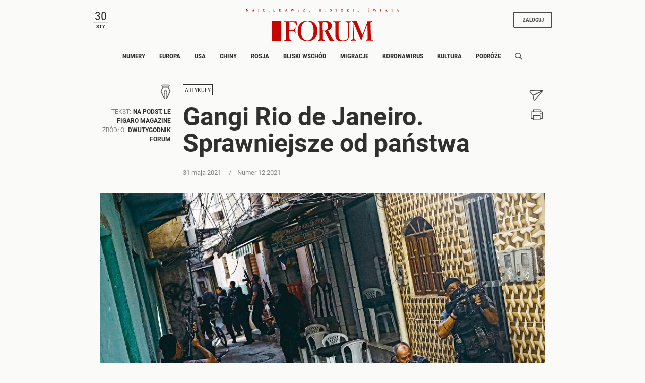

--- FILE ---
content_type: text/css
request_url: https://zasoby.polityka.pl/forumdwutygodnik.pl/wz//css/wz-css.css?v=1708341070
body_size: 62375
content:
/* finally, import Bootstrap to set the changes! */
/*!
 * Bootstrap v4.2.1 (https://getbootstrap.com/)
 * Copyright 2011-2018 The Bootstrap Authors
 * Copyright 2011-2018 Twitter, Inc.
 * Licensed under MIT (https://github.com/twbs/bootstrap/blob/master/LICENSE)
 */
:root {
  --blue: #007bff;
  --indigo: #6610f2;
  --purple: #6f42c1;
  --pink: #e83e8c;
  --red: #C70500;
  --orange: #fd7e14;
  --yellow: #CCC0B2;
  --green: #28a745;
  --teal: #20c997;
  --cyan: #17a2b8;
  --white: #fff;
  --gray: #6c757d;
  --gray-dark: #343a40;
  --primary: #C70500;
  --secondary: #4B4B4B;
  --success: #313131;
  --info: #CCC0B2;
  --warning: #CCC0B2;
  --danger: #E11838;
  --light: #EAE5DF;
  --dark: #313131;
  --breakpoint-xs: 0;
  --breakpoint-sm: 576px;
  --breakpoint-md: 768px;
  --breakpoint-lg: 990px;
  --breakpoint-xl: 1330px;
  --font-family-sans-serif: roboto, sans-serif;
  --font-family-monospace: SFMono-Regular, Menlo, Monaco, Consolas, "Liberation Mono", "Courier New", monospace; }

*,
*::before,
*::after {
  box-sizing: border-box; }

html {
  font-family: sans-serif;
  line-height: 1.15;
  -webkit-text-size-adjust: 100%;
  -webkit-tap-highlight-color: rgba(0, 0, 0, 0); }

article, aside, figcaption, figure, footer, header, hgroup, main, nav, section {
  display: block; }

body {
  margin: 0;
  font-family: roboto, sans-serif;
  font-size: 0.8125rem;
  font-weight: 400;
  line-height: 1.5;
  color: #303030;
  text-align: left;
  background-color: #FAFAF9; }

[tabindex="-1"]:focus {
  outline: 0 !important; }

hr {
  box-sizing: content-box;
  height: 0;
  overflow: visible; }

h1, h2, h3, h4, h5, h6 {
  margin-top: 0;
  margin-bottom: 0.7rem; }

p {
  margin-top: 0;
  margin-bottom: 1rem; }

abbr[title],
abbr[data-original-title] {
  text-decoration: underline;
  text-decoration: underline dotted;
  cursor: help;
  border-bottom: 0;
  text-decoration-skip-ink: none; }

address {
  margin-bottom: 1rem;
  font-style: normal;
  line-height: inherit; }

ol,
ul,
dl {
  margin-top: 0;
  margin-bottom: 1rem; }

ol ol,
ul ul,
ol ul,
ul ol {
  margin-bottom: 0; }

dt {
  font-weight: 700; }

dd {
  margin-bottom: .5rem;
  margin-left: 0; }

blockquote {
  margin: 0 0 1rem; }

b,
strong {
  font-weight: bolder; }

small {
  font-size: 80%; }

sub,
sup {
  position: relative;
  font-size: 75%;
  line-height: 0;
  vertical-align: baseline; }

sub {
  bottom: -.25em; }

sup {
  top: -.5em; }

a {
  color: #313131;
  text-decoration: none;
  background-color: transparent; }
  a:hover {
    color: #0b0b0b;
    text-decoration: underline; }

a:not([href]):not([tabindex]) {
  color: inherit;
  text-decoration: none; }
  a:not([href]):not([tabindex]):hover, a:not([href]):not([tabindex]):focus {
    color: inherit;
    text-decoration: none; }
  a:not([href]):not([tabindex]):focus {
    outline: 0; }

pre,
code,
kbd,
samp {
  font-family: SFMono-Regular, Menlo, Monaco, Consolas, "Liberation Mono", "Courier New", monospace;
  font-size: 1em; }

pre {
  margin-top: 0;
  margin-bottom: 1rem;
  overflow: auto; }

figure {
  margin: 0 0 1rem; }

img {
  vertical-align: middle;
  border-style: none; }

svg {
  overflow: hidden;
  vertical-align: middle; }

table {
  border-collapse: collapse; }

caption {
  padding-top: 0.75rem;
  padding-bottom: 0.75rem;
  color: #6c757d;
  text-align: left;
  caption-side: bottom; }

th {
  text-align: inherit; }

label {
  display: inline-block;
  margin-bottom: 0.5rem; }

button {
  border-radius: 0; }

button:focus {
  outline: 1px dotted;
  outline: 5px auto -webkit-focus-ring-color; }

input,
button,
select,
optgroup,
textarea {
  margin: 0;
  font-family: inherit;
  font-size: inherit;
  line-height: inherit; }

button,
input {
  overflow: visible; }

button,
select {
  text-transform: none; }

button,
[type="button"],
[type="reset"],
[type="submit"] {
  -webkit-appearance: button; }

button::-moz-focus-inner,
[type="button"]::-moz-focus-inner,
[type="reset"]::-moz-focus-inner,
[type="submit"]::-moz-focus-inner {
  padding: 0;
  border-style: none; }

input[type="radio"],
input[type="checkbox"] {
  box-sizing: border-box;
  padding: 0; }

input[type="date"],
input[type="time"],
input[type="datetime-local"],
input[type="month"] {
  -webkit-appearance: listbox; }

textarea {
  overflow: auto;
  resize: vertical; }

fieldset {
  min-width: 0;
  padding: 0;
  margin: 0;
  border: 0; }

legend {
  display: block;
  width: 100%;
  max-width: 100%;
  padding: 0;
  margin-bottom: .5rem;
  font-size: 1.5rem;
  line-height: inherit;
  color: inherit;
  white-space: normal; }

progress {
  vertical-align: baseline; }

[type="number"]::-webkit-inner-spin-button,
[type="number"]::-webkit-outer-spin-button {
  height: auto; }

[type="search"] {
  outline-offset: -2px;
  -webkit-appearance: none; }

[type="search"]::-webkit-search-decoration {
  -webkit-appearance: none; }

::-webkit-file-upload-button {
  font: inherit;
  -webkit-appearance: button; }

output {
  display: inline-block; }

summary {
  display: list-item;
  cursor: pointer; }

template {
  display: none; }

[hidden] {
  display: none !important; }

h1, h2, h3, h4, h5, h6,
.h1, .h2, .h3, .h4, .h5, .h6 {
  margin-bottom: 0.7rem;
  font-family: roboto, sans-serif;
  font-weight: 500;
  line-height: 1.3;
  color: inherit; }

h1, .h1 {
  font-size: 50px; }

h2, .h2 {
  font-size: 35px; }

h3, .h3 {
  font-size: 25px; }

h4, .h4 {
  font-size: 20px; }

h5, .h5 {
  font-size: 16px; }

h6, .h6 {
  font-size: 0.8125rem; }

.lead {
  font-size: 1.01562rem;
  font-weight: 300; }

.display-1 {
  font-size: 6rem;
  font-weight: 300;
  line-height: 1.3; }

.display-2 {
  font-size: 5.5rem;
  font-weight: 300;
  line-height: 1.3; }

.display-3 {
  font-size: 4.5rem;
  font-weight: 300;
  line-height: 1.3; }

.display-4 {
  font-size: 3.5rem;
  font-weight: 300;
  line-height: 1.3; }

hr {
  margin-top: 1rem;
  margin-bottom: 1rem;
  border: 0;
  border-top: 1.5px solid rgba(0, 0, 0, 0.1); }

small,
.small {
  font-size: 80%;
  font-weight: 400; }

mark,
.mark {
  padding: 0.2em;
  background-color: #fcf8e3; }

.list-unstyled {
  padding-left: 0;
  list-style: none; }

.list-inline {
  padding-left: 0;
  list-style: none; }

.list-inline-item {
  display: inline-block; }
  .list-inline-item:not(:last-child) {
    margin-right: 0.5rem; }

.initialism {
  font-size: 90%;
  text-transform: uppercase; }

.blockquote {
  margin-bottom: 1rem;
  font-size: 1.01562rem; }

.blockquote-footer {
  display: block;
  font-size: 80%;
  color: #6c757d; }
  .blockquote-footer::before {
    content: "\2014\00A0"; }

.img-fluid {
  max-width: 100%;
  height: auto; }

.img-thumbnail {
  padding: 0.25rem;
  background-color: #FAFAF9;
  border: 1.5px solid #dee2e6;
  border-radius: 0.4rem;
  max-width: 100%;
  height: auto; }

.figure {
  display: inline-block; }

.figure-img {
  margin-bottom: 0.5rem;
  line-height: 1; }

.figure-caption {
  font-size: 90%;
  color: #6c757d; }

code {
  font-size: 87.5%;
  color: #e83e8c;
  word-break: break-word; }
  a > code {
    color: inherit; }

kbd {
  padding: 0.2rem 0.4rem;
  font-size: 87.5%;
  color: #fff;
  background-color: #212529;
  border-radius: 0.2rem; }
  kbd kbd {
    padding: 0;
    font-size: 100%;
    font-weight: 700; }

pre {
  display: block;
  font-size: 87.5%;
  color: #212529; }
  pre code {
    font-size: inherit;
    color: inherit;
    word-break: normal; }

.pre-scrollable {
  max-height: 340px;
  overflow-y: scroll; }

.table {
  width: 100%;
  margin-bottom: 1rem;
  background-color: transparent; }
  .table th,
  .table td {
    padding: 0.75rem;
    vertical-align: top;
    border-top: 1.5px solid #dee2e6; }
  .table thead th {
    vertical-align: bottom;
    border-bottom: 3px solid #dee2e6; }
  .table tbody + tbody {
    border-top: 3px solid #dee2e6; }
  .table .table {
    background-color: #FAFAF9; }

.table-sm th,
.table-sm td {
  padding: 0.3rem; }

.table-bordered {
  border: 1.5px solid #dee2e6; }
  .table-bordered th,
  .table-bordered td {
    border: 1.5px solid #dee2e6; }
  .table-bordered thead th,
  .table-bordered thead td {
    border-bottom-width: 3px; }

.table-borderless th,
.table-borderless td,
.table-borderless thead th,
.table-borderless tbody + tbody {
  border: 0; }

.table-striped tbody tr:nth-of-type(odd) {
  background-color: rgba(0, 0, 0, 0.05); }

.table-hover tbody tr:hover {
  background-color: rgba(0, 0, 0, 0.075); }

.table-primary,
.table-primary > th,
.table-primary > td {
  background-color: #efb9b8; }

.table-primary th,
.table-primary td,
.table-primary thead th,
.table-primary tbody + tbody {
  border-color: #e27d7a; }

.table-hover .table-primary:hover {
  background-color: #eaa4a3; }
  .table-hover .table-primary:hover > td,
  .table-hover .table-primary:hover > th {
    background-color: #eaa4a3; }

.table-secondary,
.table-secondary > th,
.table-secondary > td {
  background-color: #cdcdcd; }

.table-secondary th,
.table-secondary td,
.table-secondary thead th,
.table-secondary tbody + tbody {
  border-color: #a1a1a1; }

.table-hover .table-secondary:hover {
  background-color: silver; }
  .table-hover .table-secondary:hover > td,
  .table-hover .table-secondary:hover > th {
    background-color: silver; }

.table-success,
.table-success > th,
.table-success > td {
  background-color: #c5c5c5; }

.table-success th,
.table-success td,
.table-success thead th,
.table-success tbody + tbody {
  border-color: #949494; }

.table-hover .table-success:hover {
  background-color: #b8b8b8; }
  .table-hover .table-success:hover > td,
  .table-hover .table-success:hover > th {
    background-color: #b8b8b8; }

.table-info,
.table-info > th,
.table-info > td {
  background-color: #f1ede9; }

.table-info th,
.table-info td,
.table-info thead th,
.table-info tbody + tbody {
  border-color: #e4ded7; }

.table-hover .table-info:hover {
  background-color: #e7e0d9; }
  .table-hover .table-info:hover > td,
  .table-hover .table-info:hover > th {
    background-color: #e7e0d9; }

.table-warning,
.table-warning > th,
.table-warning > td {
  background-color: #f1ede9; }

.table-warning th,
.table-warning td,
.table-warning thead th,
.table-warning tbody + tbody {
  border-color: #e4ded7; }

.table-hover .table-warning:hover {
  background-color: #e7e0d9; }
  .table-hover .table-warning:hover > td,
  .table-hover .table-warning:hover > th {
    background-color: #e7e0d9; }

.table-danger,
.table-danger > th,
.table-danger > td {
  background-color: #f7bec7; }

.table-danger th,
.table-danger td,
.table-danger thead th,
.table-danger tbody + tbody {
  border-color: #ef8798; }

.table-hover .table-danger:hover {
  background-color: #f4a7b3; }
  .table-hover .table-danger:hover > td,
  .table-hover .table-danger:hover > th {
    background-color: #f4a7b3; }

.table-light,
.table-light > th,
.table-light > td {
  background-color: #f9f8f6; }

.table-light th,
.table-light td,
.table-light thead th,
.table-light tbody + tbody {
  border-color: #f4f1ee; }

.table-hover .table-light:hover {
  background-color: #efece7; }
  .table-hover .table-light:hover > td,
  .table-hover .table-light:hover > th {
    background-color: #efece7; }

.table-dark,
.table-dark > th,
.table-dark > td {
  background-color: #c5c5c5; }

.table-dark th,
.table-dark td,
.table-dark thead th,
.table-dark tbody + tbody {
  border-color: #949494; }

.table-hover .table-dark:hover {
  background-color: #b8b8b8; }
  .table-hover .table-dark:hover > td,
  .table-hover .table-dark:hover > th {
    background-color: #b8b8b8; }

.table-active,
.table-active > th,
.table-active > td {
  background-color: rgba(0, 0, 0, 0.075); }

.table-hover .table-active:hover {
  background-color: rgba(0, 0, 0, 0.075); }
  .table-hover .table-active:hover > td,
  .table-hover .table-active:hover > th {
    background-color: rgba(0, 0, 0, 0.075); }

.table .thead-dark th {
  color: #fff;
  background-color: #212529;
  border-color: #32383e; }

.table .thead-light th {
  color: #495057;
  background-color: #e9ecef;
  border-color: #dee2e6; }

.table-dark {
  color: #fff;
  background-color: #212529; }
  .table-dark th,
  .table-dark td,
  .table-dark thead th {
    border-color: #32383e; }
  .table-dark.table-bordered {
    border: 0; }
  .table-dark.table-striped tbody tr:nth-of-type(odd) {
    background-color: rgba(255, 255, 255, 0.05); }
  .table-dark.table-hover tbody tr:hover {
    background-color: rgba(255, 255, 255, 0.075); }

@media (max-width: 575.98px) {
  .table-responsive-sm {
    display: block;
    width: 100%;
    overflow-x: auto;
    -webkit-overflow-scrolling: touch;
    -ms-overflow-style: -ms-autohiding-scrollbar; }
    .table-responsive-sm > .table-bordered {
      border: 0; } }

@media (max-width: 767.98px) {
  .table-responsive-md {
    display: block;
    width: 100%;
    overflow-x: auto;
    -webkit-overflow-scrolling: touch;
    -ms-overflow-style: -ms-autohiding-scrollbar; }
    .table-responsive-md > .table-bordered {
      border: 0; } }

@media (max-width: 989.98px) {
  .table-responsive-lg {
    display: block;
    width: 100%;
    overflow-x: auto;
    -webkit-overflow-scrolling: touch;
    -ms-overflow-style: -ms-autohiding-scrollbar; }
    .table-responsive-lg > .table-bordered {
      border: 0; } }

@media (max-width: 1329.98px) {
  .table-responsive-xl {
    display: block;
    width: 100%;
    overflow-x: auto;
    -webkit-overflow-scrolling: touch;
    -ms-overflow-style: -ms-autohiding-scrollbar; }
    .table-responsive-xl > .table-bordered {
      border: 0; } }

.table-responsive {
  display: block;
  width: 100%;
  overflow-x: auto;
  -webkit-overflow-scrolling: touch;
  -ms-overflow-style: -ms-autohiding-scrollbar; }
  .table-responsive > .table-bordered {
    border: 0; }

.form-control {
  display: block;
  width: 100%;
  height: calc(1.6925rem + 3px);
  padding: 1.157rem 1.1rem;
  font-size: 0.8125rem;
  font-weight: 400;
  line-height: 1;
  color: #303030;
  background-color: transparent;
  background-clip: padding-box;
  border: 1.5px solid #303030;
  border-radius: 2px;
  transition: border-color 0.15s ease-in-out, box-shadow 0.15s ease-in-out; }
  @media screen and (prefers-reduced-motion: reduce) {
    .form-control {
      transition: none; } }
  .form-control::-ms-expand {
    background-color: transparent;
    border: 0; }
  .form-control:focus {
    color: #303030;
    background-color: transparent;
    border-color: #ff4c48;
    outline: 0;
    box-shadow: 0 0 0 0.2rem #ced4da; }
  .form-control::placeholder {
    color: #6c757d;
    opacity: 1; }
  .form-control:disabled, .form-control[readonly] {
    background-color: #e9ecef;
    opacity: 1; }

select.form-control:focus::-ms-value {
  color: #303030;
  background-color: transparent; }

.form-control-file,
.form-control-range {
  display: block;
  width: 100%; }

.col-form-label {
  padding-top: calc(1.157rem + 1.5px);
  padding-bottom: calc(1.157rem + 1.5px);
  margin-bottom: 0;
  font-size: inherit;
  line-height: 1; }

.col-form-label-lg {
  padding-top: calc(0.5rem + 1.5px);
  padding-bottom: calc(0.5rem + 1.5px);
  font-size: 1.01562rem;
  line-height: 1.44; }

.col-form-label-sm {
  padding-top: calc(0.25rem + 1.5px);
  padding-bottom: calc(0.25rem + 1.5px);
  font-size: 0.7rem;
  line-height: 1.44; }

.form-control-plaintext {
  display: block;
  width: 100%;
  padding-top: 1.157rem;
  padding-bottom: 1.157rem;
  margin-bottom: 0;
  line-height: 1;
  color: #303030;
  background-color: transparent;
  border: solid transparent;
  border-width: 1.5px 0; }
  .form-control-plaintext.form-control-sm, .form-control-plaintext.form-control-lg {
    padding-right: 0;
    padding-left: 0; }

.form-control-sm {
  height: calc(1.508rem + 3px);
  padding: 0.25rem 0.5rem;
  font-size: 0.7rem;
  line-height: 1.44;
  border-radius: 2px; }

.form-control-lg {
  height: calc(2.4625rem + 3px);
  padding: 0.5rem 1rem;
  font-size: 1.01562rem;
  line-height: 1.44;
  border-radius: 2px; }

select.form-control[size], select.form-control[multiple] {
  height: auto; }

textarea.form-control {
  height: auto; }

.form-group {
  margin-bottom: 1rem; }

.form-text {
  display: block;
  margin-top: 0.25rem; }

.form-row {
  display: flex;
  flex-wrap: wrap;
  margin-right: -5px;
  margin-left: -5px; }
  .form-row > .col,
  .form-row > [class*="col-"] {
    padding-right: 5px;
    padding-left: 5px; }

.form-check {
  position: relative;
  display: block;
  padding-left: 1.25rem; }

.form-check-input {
  position: absolute;
  margin-top: 0.3rem;
  margin-left: -1.25rem; }
  .form-check-input:disabled ~ .form-check-label {
    color: #6c757d; }

.form-check-label {
  margin-bottom: 0; }

.form-check-inline {
  display: inline-flex;
  align-items: center;
  padding-left: 0;
  margin-right: 0.75rem; }
  .form-check-inline .form-check-input {
    position: static;
    margin-top: 0;
    margin-right: 0.3125rem;
    margin-left: 0; }

.valid-feedback {
  display: none;
  width: 100%;
  margin-top: 0.25rem;
  font-size: 80%;
  color: #313131; }

.valid-tooltip {
  position: absolute;
  top: 100%;
  z-index: 5;
  display: none;
  max-width: 100%;
  padding: 0.25rem 0.5rem;
  margin-top: .1rem;
  font-size: 0.7rem;
  line-height: 1.5;
  color: #fff;
  background-color: rgba(49, 49, 49, 0.9);
  border-radius: 0.4rem; }

.was-validated .form-control:valid, .form-control.is-valid {
  border-color: #313131;
  padding-right: 1.6925rem;
  background-repeat: no-repeat;
  background-position: center right calc(1.6925rem / 4);
  background-size: calc(1.6925rem / 2) calc(1.6925rem / 2);
  background-image: url("data:image/svg+xml,%3csvg xmlns='http://www.w3.org/2000/svg' viewBox='0 0 8 8'%3e%3cpath fill='%23313131' d='M2.3 6.73L.6 4.53c-.4-1.04.46-1.4 1.1-.8l1.1 1.4 3.4-3.8c.6-.63 1.6-.27 1.2.7l-4 4.6c-.43.5-.8.4-1.1.1z'/%3e%3c/svg%3e"); }
  .was-validated .form-control:valid:focus, .form-control.is-valid:focus {
    border-color: #313131;
    box-shadow: 0 0 0 0.2rem rgba(49, 49, 49, 0.25); }
  .was-validated .form-control:valid ~ .valid-feedback,
  .was-validated .form-control:valid ~ .valid-tooltip, .form-control.is-valid ~ .valid-feedback,
  .form-control.is-valid ~ .valid-tooltip {
    display: block; }

.was-validated textarea.form-control:valid, textarea.form-control.is-valid {
  padding-right: 1.6925rem;
  background-position: top calc(1.6925rem / 4) right calc(1.6925rem / 4); }

.was-validated .custom-select:valid, .custom-select.is-valid {
  border-color: #313131;
  padding-right: 3.36937rem;
  background: url("data:image/svg+xml,%3csvg xmlns='http://www.w3.org/2000/svg' viewBox='0 0 4 5'%3e%3cpath fill='%23343a40' d='M2 0L0 2h4zm0 5L0 3h4z'/%3e%3c/svg%3e") no-repeat right 1.1rem center/8px 10px, url("data:image/svg+xml,%3csvg xmlns='http://www.w3.org/2000/svg' viewBox='0 0 8 8'%3e%3cpath fill='%23313131' d='M2.3 6.73L.6 4.53c-.4-1.04.46-1.4 1.1-.8l1.1 1.4 3.4-3.8c.6-.63 1.6-.27 1.2.7l-4 4.6c-.43.5-.8.4-1.1.1z'/%3e%3c/svg%3e") no-repeat center right 2.1rem/0.84625rem 0.84625rem; }
  .was-validated .custom-select:valid:focus, .custom-select.is-valid:focus {
    border-color: #313131;
    box-shadow: 0 0 0 0.2rem rgba(49, 49, 49, 0.25); }
  .was-validated .custom-select:valid ~ .valid-feedback,
  .was-validated .custom-select:valid ~ .valid-tooltip, .custom-select.is-valid ~ .valid-feedback,
  .custom-select.is-valid ~ .valid-tooltip {
    display: block; }

.was-validated .form-control-file:valid ~ .valid-feedback,
.was-validated .form-control-file:valid ~ .valid-tooltip, .form-control-file.is-valid ~ .valid-feedback,
.form-control-file.is-valid ~ .valid-tooltip {
  display: block; }

.was-validated .form-check-input:valid ~ .form-check-label, .form-check-input.is-valid ~ .form-check-label {
  color: #313131; }

.was-validated .form-check-input:valid ~ .valid-feedback,
.was-validated .form-check-input:valid ~ .valid-tooltip, .form-check-input.is-valid ~ .valid-feedback,
.form-check-input.is-valid ~ .valid-tooltip {
  display: block; }

.was-validated .custom-control-input:valid ~ .custom-control-label, .custom-control-input.is-valid ~ .custom-control-label {
  color: #313131; }
  .was-validated .custom-control-input:valid ~ .custom-control-label::before, .custom-control-input.is-valid ~ .custom-control-label::before {
    border-color: #313131; }

.was-validated .custom-control-input:valid ~ .valid-feedback,
.was-validated .custom-control-input:valid ~ .valid-tooltip, .custom-control-input.is-valid ~ .valid-feedback,
.custom-control-input.is-valid ~ .valid-tooltip {
  display: block; }

.was-validated .custom-control-input:valid:checked ~ .custom-control-label::before, .custom-control-input.is-valid:checked ~ .custom-control-label::before {
  border-color: #4b4b4b;
  background-color: #4b4b4b; }

.was-validated .custom-control-input:valid:focus ~ .custom-control-label::before, .custom-control-input.is-valid:focus ~ .custom-control-label::before {
  box-shadow: 0 0 0 0.2rem rgba(49, 49, 49, 0.25); }

.was-validated .custom-control-input:valid:focus:not(:checked) ~ .custom-control-label::before, .custom-control-input.is-valid:focus:not(:checked) ~ .custom-control-label::before {
  border-color: #313131; }

.was-validated .custom-file-input:valid ~ .custom-file-label, .custom-file-input.is-valid ~ .custom-file-label {
  border-color: #313131; }

.was-validated .custom-file-input:valid ~ .valid-feedback,
.was-validated .custom-file-input:valid ~ .valid-tooltip, .custom-file-input.is-valid ~ .valid-feedback,
.custom-file-input.is-valid ~ .valid-tooltip {
  display: block; }

.was-validated .custom-file-input:valid:focus ~ .custom-file-label, .custom-file-input.is-valid:focus ~ .custom-file-label {
  border-color: #313131;
  box-shadow: 0 0 0 0.2rem rgba(49, 49, 49, 0.25); }

.invalid-feedback {
  display: none;
  width: 100%;
  margin-top: 0.25rem;
  font-size: 80%;
  color: #E11838; }

.invalid-tooltip {
  position: absolute;
  top: 100%;
  z-index: 5;
  display: none;
  max-width: 100%;
  padding: 0.25rem 0.5rem;
  margin-top: .1rem;
  font-size: 0.7rem;
  line-height: 1.5;
  color: #fff;
  background-color: rgba(225, 24, 56, 0.9);
  border-radius: 0.4rem; }

.was-validated .form-control:invalid, .form-control.is-invalid {
  border-color: #E11838;
  padding-right: 1.6925rem;
  background-repeat: no-repeat;
  background-position: center right calc(1.6925rem / 4);
  background-size: calc(1.6925rem / 2) calc(1.6925rem / 2);
  background-image: url("data:image/svg+xml,%3csvg xmlns='http://www.w3.org/2000/svg' fill='%23E11838' viewBox='-2 -2 7 7'%3e%3cpath stroke='%23d9534f' d='M0 0l3 3m0-3L0 3'/%3e%3ccircle r='.5'/%3e%3ccircle cx='3' r='.5'/%3e%3ccircle cy='3' r='.5'/%3e%3ccircle cx='3' cy='3' r='.5'/%3e%3c/svg%3E"); }
  .was-validated .form-control:invalid:focus, .form-control.is-invalid:focus {
    border-color: #E11838;
    box-shadow: 0 0 0 0.2rem rgba(225, 24, 56, 0.25); }
  .was-validated .form-control:invalid ~ .invalid-feedback,
  .was-validated .form-control:invalid ~ .invalid-tooltip, .form-control.is-invalid ~ .invalid-feedback,
  .form-control.is-invalid ~ .invalid-tooltip {
    display: block; }

.was-validated textarea.form-control:invalid, textarea.form-control.is-invalid {
  padding-right: 1.6925rem;
  background-position: top calc(1.6925rem / 4) right calc(1.6925rem / 4); }

.was-validated .custom-select:invalid, .custom-select.is-invalid {
  border-color: #E11838;
  padding-right: 3.36937rem;
  background: url("data:image/svg+xml,%3csvg xmlns='http://www.w3.org/2000/svg' viewBox='0 0 4 5'%3e%3cpath fill='%23343a40' d='M2 0L0 2h4zm0 5L0 3h4z'/%3e%3c/svg%3e") no-repeat right 1.1rem center/8px 10px, url("data:image/svg+xml,%3csvg xmlns='http://www.w3.org/2000/svg' fill='%23E11838' viewBox='-2 -2 7 7'%3e%3cpath stroke='%23d9534f' d='M0 0l3 3m0-3L0 3'/%3e%3ccircle r='.5'/%3e%3ccircle cx='3' r='.5'/%3e%3ccircle cy='3' r='.5'/%3e%3ccircle cx='3' cy='3' r='.5'/%3e%3c/svg%3E") no-repeat center right 2.1rem/0.84625rem 0.84625rem; }
  .was-validated .custom-select:invalid:focus, .custom-select.is-invalid:focus {
    border-color: #E11838;
    box-shadow: 0 0 0 0.2rem rgba(225, 24, 56, 0.25); }
  .was-validated .custom-select:invalid ~ .invalid-feedback,
  .was-validated .custom-select:invalid ~ .invalid-tooltip, .custom-select.is-invalid ~ .invalid-feedback,
  .custom-select.is-invalid ~ .invalid-tooltip {
    display: block; }

.was-validated .form-control-file:invalid ~ .invalid-feedback,
.was-validated .form-control-file:invalid ~ .invalid-tooltip, .form-control-file.is-invalid ~ .invalid-feedback,
.form-control-file.is-invalid ~ .invalid-tooltip {
  display: block; }

.was-validated .form-check-input:invalid ~ .form-check-label, .form-check-input.is-invalid ~ .form-check-label {
  color: #E11838; }

.was-validated .form-check-input:invalid ~ .invalid-feedback,
.was-validated .form-check-input:invalid ~ .invalid-tooltip, .form-check-input.is-invalid ~ .invalid-feedback,
.form-check-input.is-invalid ~ .invalid-tooltip {
  display: block; }

.was-validated .custom-control-input:invalid ~ .custom-control-label, .custom-control-input.is-invalid ~ .custom-control-label {
  color: #E11838; }
  .was-validated .custom-control-input:invalid ~ .custom-control-label::before, .custom-control-input.is-invalid ~ .custom-control-label::before {
    border-color: #E11838; }

.was-validated .custom-control-input:invalid ~ .invalid-feedback,
.was-validated .custom-control-input:invalid ~ .invalid-tooltip, .custom-control-input.is-invalid ~ .invalid-feedback,
.custom-control-input.is-invalid ~ .invalid-tooltip {
  display: block; }

.was-validated .custom-control-input:invalid:checked ~ .custom-control-label::before, .custom-control-input.is-invalid:checked ~ .custom-control-label::before {
  border-color: #eb415c;
  background-color: #eb415c; }

.was-validated .custom-control-input:invalid:focus ~ .custom-control-label::before, .custom-control-input.is-invalid:focus ~ .custom-control-label::before {
  box-shadow: 0 0 0 0.2rem rgba(225, 24, 56, 0.25); }

.was-validated .custom-control-input:invalid:focus:not(:checked) ~ .custom-control-label::before, .custom-control-input.is-invalid:focus:not(:checked) ~ .custom-control-label::before {
  border-color: #E11838; }

.was-validated .custom-file-input:invalid ~ .custom-file-label, .custom-file-input.is-invalid ~ .custom-file-label {
  border-color: #E11838; }

.was-validated .custom-file-input:invalid ~ .invalid-feedback,
.was-validated .custom-file-input:invalid ~ .invalid-tooltip, .custom-file-input.is-invalid ~ .invalid-feedback,
.custom-file-input.is-invalid ~ .invalid-tooltip {
  display: block; }

.was-validated .custom-file-input:invalid:focus ~ .custom-file-label, .custom-file-input.is-invalid:focus ~ .custom-file-label {
  border-color: #E11838;
  box-shadow: 0 0 0 0.2rem rgba(225, 24, 56, 0.25); }

.form-inline {
  display: flex;
  flex-flow: row wrap;
  align-items: center; }
  .form-inline .form-check {
    width: 100%; }
  @media (min-width: 576px) {
    .form-inline label {
      display: flex;
      align-items: center;
      justify-content: center;
      margin-bottom: 0; }
    .form-inline .form-group {
      display: flex;
      flex: 0 0 auto;
      flex-flow: row wrap;
      align-items: center;
      margin-bottom: 0; }
    .form-inline .form-control {
      display: inline-block;
      width: auto;
      vertical-align: middle; }
    .form-inline .form-control-plaintext {
      display: inline-block; }
    .form-inline .input-group,
    .form-inline .custom-select {
      width: auto; }
    .form-inline .form-check {
      display: flex;
      align-items: center;
      justify-content: center;
      width: auto;
      padding-left: 0; }
    .form-inline .form-check-input {
      position: relative;
      margin-top: 0;
      margin-right: 0.25rem;
      margin-left: 0; }
    .form-inline .custom-control {
      align-items: center;
      justify-content: center; }
    .form-inline .custom-control-label {
      margin-bottom: 0; } }

.btn {
  display: inline-block;
  font-weight: 700;
  color: #303030;
  text-align: center;
  vertical-align: middle;
  user-select: none;
  background-color: transparent;
  border: 1.5px solid transparent;
  padding: 0.625rem 1.2rem;
  font-size: 0.8125rem;
  line-height: 1;
  border-radius: 2px;
  transition: color 0.15s ease-in-out, background-color 0.15s ease-in-out, border-color 0.15s ease-in-out, box-shadow 0.15s ease-in-out; }
  @media screen and (prefers-reduced-motion: reduce) {
    .btn {
      transition: none; } }
  .btn:hover {
    color: #303030;
    text-decoration: none; }
  .btn:focus, .btn.focus {
    outline: 0;
    box-shadow: 0 0 0 0.2rem #ced4da; }
  .btn.disabled, .btn:disabled {
    opacity: 0.65; }
  .btn:not(:disabled):not(.disabled) {
    cursor: pointer; }

a.btn.disabled,
fieldset:disabled a.btn {
  pointer-events: none; }

.btn-primary {
  color: #fff;
  background-color: #C70500;
  border-color: #C70500; }
  .btn-primary:hover {
    color: #fff;
    background-color: #a10400;
    border-color: #940400; }
  .btn-primary:focus, .btn-primary.focus {
    box-shadow: 0 0 0 0.2rem rgba(207, 43, 38, 0.5); }
  .btn-primary.disabled, .btn-primary:disabled {
    color: #fff;
    background-color: #C70500;
    border-color: #C70500; }
  .btn-primary:not(:disabled):not(.disabled):active, .btn-primary:not(:disabled):not(.disabled).active,
  .show > .btn-primary.dropdown-toggle {
    color: #fff;
    background-color: #940400;
    border-color: #870300; }
    .btn-primary:not(:disabled):not(.disabled):active:focus, .btn-primary:not(:disabled):not(.disabled).active:focus,
    .show > .btn-primary.dropdown-toggle:focus {
      box-shadow: 0 0 0 0.2rem rgba(207, 43, 38, 0.5); }

.btn-secondary {
  color: #fff;
  background-color: #4B4B4B;
  border-color: #4B4B4B; }
  .btn-secondary:hover {
    color: #fff;
    background-color: #383838;
    border-color: #323232; }
  .btn-secondary:focus, .btn-secondary.focus {
    box-shadow: 0 0 0 0.2rem rgba(102, 102, 102, 0.5); }
  .btn-secondary.disabled, .btn-secondary:disabled {
    color: #fff;
    background-color: #4B4B4B;
    border-color: #4B4B4B; }
  .btn-secondary:not(:disabled):not(.disabled):active, .btn-secondary:not(:disabled):not(.disabled).active,
  .show > .btn-secondary.dropdown-toggle {
    color: #fff;
    background-color: #323232;
    border-color: #2b2b2b; }
    .btn-secondary:not(:disabled):not(.disabled):active:focus, .btn-secondary:not(:disabled):not(.disabled).active:focus,
    .show > .btn-secondary.dropdown-toggle:focus {
      box-shadow: 0 0 0 0.2rem rgba(102, 102, 102, 0.5); }

.btn-success {
  color: #fff;
  background-color: #313131;
  border-color: #313131; }
  .btn-success:hover {
    color: #fff;
    background-color: #1e1e1e;
    border-color: #181818; }
  .btn-success:focus, .btn-success.focus {
    box-shadow: 0 0 0 0.2rem rgba(80, 80, 80, 0.5); }
  .btn-success.disabled, .btn-success:disabled {
    color: #fff;
    background-color: #313131;
    border-color: #313131; }
  .btn-success:not(:disabled):not(.disabled):active, .btn-success:not(:disabled):not(.disabled).active,
  .show > .btn-success.dropdown-toggle {
    color: #fff;
    background-color: #181818;
    border-color: #111111; }
    .btn-success:not(:disabled):not(.disabled):active:focus, .btn-success:not(:disabled):not(.disabled).active:focus,
    .show > .btn-success.dropdown-toggle:focus {
      box-shadow: 0 0 0 0.2rem rgba(80, 80, 80, 0.5); }

.btn-info {
  color: #212529;
  background-color: #CCC0B2;
  border-color: #CCC0B2; }
  .btn-info:hover {
    color: #212529;
    background-color: #bdad9b;
    border-color: #b8a793; }
  .btn-info:focus, .btn-info.focus {
    box-shadow: 0 0 0 0.2rem rgba(178, 169, 157, 0.5); }
  .btn-info.disabled, .btn-info:disabled {
    color: #212529;
    background-color: #CCC0B2;
    border-color: #CCC0B2; }
  .btn-info:not(:disabled):not(.disabled):active, .btn-info:not(:disabled):not(.disabled).active,
  .show > .btn-info.dropdown-toggle {
    color: #212529;
    background-color: #b8a793;
    border-color: #b3a18c; }
    .btn-info:not(:disabled):not(.disabled):active:focus, .btn-info:not(:disabled):not(.disabled).active:focus,
    .show > .btn-info.dropdown-toggle:focus {
      box-shadow: 0 0 0 0.2rem rgba(178, 169, 157, 0.5); }

.btn-warning {
  color: #212529;
  background-color: #CCC0B2;
  border-color: #CCC0B2; }
  .btn-warning:hover {
    color: #212529;
    background-color: #bdad9b;
    border-color: #b8a793; }
  .btn-warning:focus, .btn-warning.focus {
    box-shadow: 0 0 0 0.2rem rgba(178, 169, 157, 0.5); }
  .btn-warning.disabled, .btn-warning:disabled {
    color: #212529;
    background-color: #CCC0B2;
    border-color: #CCC0B2; }
  .btn-warning:not(:disabled):not(.disabled):active, .btn-warning:not(:disabled):not(.disabled).active,
  .show > .btn-warning.dropdown-toggle {
    color: #212529;
    background-color: #b8a793;
    border-color: #b3a18c; }
    .btn-warning:not(:disabled):not(.disabled):active:focus, .btn-warning:not(:disabled):not(.disabled).active:focus,
    .show > .btn-warning.dropdown-toggle:focus {
      box-shadow: 0 0 0 0.2rem rgba(178, 169, 157, 0.5); }

.btn-danger {
  color: #fff;
  background-color: #E11838;
  border-color: #E11838; }
  .btn-danger:hover {
    color: #fff;
    background-color: #be142f;
    border-color: #b3132d; }
  .btn-danger:focus, .btn-danger.focus {
    box-shadow: 0 0 0 0.2rem rgba(230, 59, 86, 0.5); }
  .btn-danger.disabled, .btn-danger:disabled {
    color: #fff;
    background-color: #E11838;
    border-color: #E11838; }
  .btn-danger:not(:disabled):not(.disabled):active, .btn-danger:not(:disabled):not(.disabled).active,
  .show > .btn-danger.dropdown-toggle {
    color: #fff;
    background-color: #b3132d;
    border-color: #a7122a; }
    .btn-danger:not(:disabled):not(.disabled):active:focus, .btn-danger:not(:disabled):not(.disabled).active:focus,
    .show > .btn-danger.dropdown-toggle:focus {
      box-shadow: 0 0 0 0.2rem rgba(230, 59, 86, 0.5); }

.btn-light {
  color: #212529;
  background-color: #EAE5DF;
  border-color: #EAE5DF; }
  .btn-light:hover {
    color: #212529;
    background-color: #dbd2c8;
    border-color: #d6ccc0; }
  .btn-light:focus, .btn-light.focus {
    box-shadow: 0 0 0 0.2rem rgba(204, 200, 196, 0.5); }
  .btn-light.disabled, .btn-light:disabled {
    color: #212529;
    background-color: #EAE5DF;
    border-color: #EAE5DF; }
  .btn-light:not(:disabled):not(.disabled):active, .btn-light:not(:disabled):not(.disabled).active,
  .show > .btn-light.dropdown-toggle {
    color: #212529;
    background-color: #d6ccc0;
    border-color: #d1c6b9; }
    .btn-light:not(:disabled):not(.disabled):active:focus, .btn-light:not(:disabled):not(.disabled).active:focus,
    .show > .btn-light.dropdown-toggle:focus {
      box-shadow: 0 0 0 0.2rem rgba(204, 200, 196, 0.5); }

.btn-dark {
  color: #fff;
  background-color: #313131;
  border-color: #313131; }
  .btn-dark:hover {
    color: #fff;
    background-color: #1e1e1e;
    border-color: #181818; }
  .btn-dark:focus, .btn-dark.focus {
    box-shadow: 0 0 0 0.2rem rgba(80, 80, 80, 0.5); }
  .btn-dark.disabled, .btn-dark:disabled {
    color: #fff;
    background-color: #313131;
    border-color: #313131; }
  .btn-dark:not(:disabled):not(.disabled):active, .btn-dark:not(:disabled):not(.disabled).active,
  .show > .btn-dark.dropdown-toggle {
    color: #fff;
    background-color: #181818;
    border-color: #111111; }
    .btn-dark:not(:disabled):not(.disabled):active:focus, .btn-dark:not(:disabled):not(.disabled).active:focus,
    .show > .btn-dark.dropdown-toggle:focus {
      box-shadow: 0 0 0 0.2rem rgba(80, 80, 80, 0.5); }

.btn-outline-primary {
  color: #C70500;
  border-color: #C70500; }
  .btn-outline-primary:hover {
    color: #fff;
    background-color: #C70500;
    border-color: #C70500; }
  .btn-outline-primary:focus, .btn-outline-primary.focus {
    box-shadow: 0 0 0 0.2rem rgba(199, 5, 0, 0.5); }
  .btn-outline-primary.disabled, .btn-outline-primary:disabled {
    color: #C70500;
    background-color: transparent; }
  .btn-outline-primary:not(:disabled):not(.disabled):active, .btn-outline-primary:not(:disabled):not(.disabled).active,
  .show > .btn-outline-primary.dropdown-toggle {
    color: #fff;
    background-color: #C70500;
    border-color: #C70500; }
    .btn-outline-primary:not(:disabled):not(.disabled):active:focus, .btn-outline-primary:not(:disabled):not(.disabled).active:focus,
    .show > .btn-outline-primary.dropdown-toggle:focus {
      box-shadow: 0 0 0 0.2rem rgba(199, 5, 0, 0.5); }

.btn-outline-secondary {
  color: #4B4B4B;
  border-color: #4B4B4B; }
  .btn-outline-secondary:hover {
    color: #fff;
    background-color: #4B4B4B;
    border-color: #4B4B4B; }
  .btn-outline-secondary:focus, .btn-outline-secondary.focus {
    box-shadow: 0 0 0 0.2rem rgba(75, 75, 75, 0.5); }
  .btn-outline-secondary.disabled, .btn-outline-secondary:disabled {
    color: #4B4B4B;
    background-color: transparent; }
  .btn-outline-secondary:not(:disabled):not(.disabled):active, .btn-outline-secondary:not(:disabled):not(.disabled).active,
  .show > .btn-outline-secondary.dropdown-toggle {
    color: #fff;
    background-color: #4B4B4B;
    border-color: #4B4B4B; }
    .btn-outline-secondary:not(:disabled):not(.disabled):active:focus, .btn-outline-secondary:not(:disabled):not(.disabled).active:focus,
    .show > .btn-outline-secondary.dropdown-toggle:focus {
      box-shadow: 0 0 0 0.2rem rgba(75, 75, 75, 0.5); }

.btn-outline-success {
  color: #313131;
  border-color: #313131; }
  .btn-outline-success:hover {
    color: #fff;
    background-color: #313131;
    border-color: #313131; }
  .btn-outline-success:focus, .btn-outline-success.focus {
    box-shadow: 0 0 0 0.2rem rgba(49, 49, 49, 0.5); }
  .btn-outline-success.disabled, .btn-outline-success:disabled {
    color: #313131;
    background-color: transparent; }
  .btn-outline-success:not(:disabled):not(.disabled):active, .btn-outline-success:not(:disabled):not(.disabled).active,
  .show > .btn-outline-success.dropdown-toggle {
    color: #fff;
    background-color: #313131;
    border-color: #313131; }
    .btn-outline-success:not(:disabled):not(.disabled):active:focus, .btn-outline-success:not(:disabled):not(.disabled).active:focus,
    .show > .btn-outline-success.dropdown-toggle:focus {
      box-shadow: 0 0 0 0.2rem rgba(49, 49, 49, 0.5); }

.btn-outline-info {
  color: #CCC0B2;
  border-color: #CCC0B2; }
  .btn-outline-info:hover {
    color: #212529;
    background-color: #CCC0B2;
    border-color: #CCC0B2; }
  .btn-outline-info:focus, .btn-outline-info.focus {
    box-shadow: 0 0 0 0.2rem rgba(204, 192, 178, 0.5); }
  .btn-outline-info.disabled, .btn-outline-info:disabled {
    color: #CCC0B2;
    background-color: transparent; }
  .btn-outline-info:not(:disabled):not(.disabled):active, .btn-outline-info:not(:disabled):not(.disabled).active,
  .show > .btn-outline-info.dropdown-toggle {
    color: #212529;
    background-color: #CCC0B2;
    border-color: #CCC0B2; }
    .btn-outline-info:not(:disabled):not(.disabled):active:focus, .btn-outline-info:not(:disabled):not(.disabled).active:focus,
    .show > .btn-outline-info.dropdown-toggle:focus {
      box-shadow: 0 0 0 0.2rem rgba(204, 192, 178, 0.5); }

.btn-outline-warning {
  color: #CCC0B2;
  border-color: #CCC0B2; }
  .btn-outline-warning:hover {
    color: #212529;
    background-color: #CCC0B2;
    border-color: #CCC0B2; }
  .btn-outline-warning:focus, .btn-outline-warning.focus {
    box-shadow: 0 0 0 0.2rem rgba(204, 192, 178, 0.5); }
  .btn-outline-warning.disabled, .btn-outline-warning:disabled {
    color: #CCC0B2;
    background-color: transparent; }
  .btn-outline-warning:not(:disabled):not(.disabled):active, .btn-outline-warning:not(:disabled):not(.disabled).active,
  .show > .btn-outline-warning.dropdown-toggle {
    color: #212529;
    background-color: #CCC0B2;
    border-color: #CCC0B2; }
    .btn-outline-warning:not(:disabled):not(.disabled):active:focus, .btn-outline-warning:not(:disabled):not(.disabled).active:focus,
    .show > .btn-outline-warning.dropdown-toggle:focus {
      box-shadow: 0 0 0 0.2rem rgba(204, 192, 178, 0.5); }

.btn-outline-danger {
  color: #E11838;
  border-color: #E11838; }
  .btn-outline-danger:hover {
    color: #fff;
    background-color: #E11838;
    border-color: #E11838; }
  .btn-outline-danger:focus, .btn-outline-danger.focus {
    box-shadow: 0 0 0 0.2rem rgba(225, 24, 56, 0.5); }
  .btn-outline-danger.disabled, .btn-outline-danger:disabled {
    color: #E11838;
    background-color: transparent; }
  .btn-outline-danger:not(:disabled):not(.disabled):active, .btn-outline-danger:not(:disabled):not(.disabled).active,
  .show > .btn-outline-danger.dropdown-toggle {
    color: #fff;
    background-color: #E11838;
    border-color: #E11838; }
    .btn-outline-danger:not(:disabled):not(.disabled):active:focus, .btn-outline-danger:not(:disabled):not(.disabled).active:focus,
    .show > .btn-outline-danger.dropdown-toggle:focus {
      box-shadow: 0 0 0 0.2rem rgba(225, 24, 56, 0.5); }

.btn-outline-light {
  color: #EAE5DF;
  border-color: #EAE5DF; }
  .btn-outline-light:hover {
    color: #212529;
    background-color: #EAE5DF;
    border-color: #EAE5DF; }
  .btn-outline-light:focus, .btn-outline-light.focus {
    box-shadow: 0 0 0 0.2rem rgba(234, 229, 223, 0.5); }
  .btn-outline-light.disabled, .btn-outline-light:disabled {
    color: #EAE5DF;
    background-color: transparent; }
  .btn-outline-light:not(:disabled):not(.disabled):active, .btn-outline-light:not(:disabled):not(.disabled).active,
  .show > .btn-outline-light.dropdown-toggle {
    color: #212529;
    background-color: #EAE5DF;
    border-color: #EAE5DF; }
    .btn-outline-light:not(:disabled):not(.disabled):active:focus, .btn-outline-light:not(:disabled):not(.disabled).active:focus,
    .show > .btn-outline-light.dropdown-toggle:focus {
      box-shadow: 0 0 0 0.2rem rgba(234, 229, 223, 0.5); }

.btn-outline-dark {
  color: #313131;
  border-color: #313131; }
  .btn-outline-dark:hover {
    color: #fff;
    background-color: #313131;
    border-color: #313131; }
  .btn-outline-dark:focus, .btn-outline-dark.focus {
    box-shadow: 0 0 0 0.2rem rgba(49, 49, 49, 0.5); }
  .btn-outline-dark.disabled, .btn-outline-dark:disabled {
    color: #313131;
    background-color: transparent; }
  .btn-outline-dark:not(:disabled):not(.disabled):active, .btn-outline-dark:not(:disabled):not(.disabled).active,
  .show > .btn-outline-dark.dropdown-toggle {
    color: #fff;
    background-color: #313131;
    border-color: #313131; }
    .btn-outline-dark:not(:disabled):not(.disabled):active:focus, .btn-outline-dark:not(:disabled):not(.disabled).active:focus,
    .show > .btn-outline-dark.dropdown-toggle:focus {
      box-shadow: 0 0 0 0.2rem rgba(49, 49, 49, 0.5); }

.btn-link {
  font-weight: 400;
  color: #313131; }
  .btn-link:hover {
    color: #0b0b0b;
    text-decoration: underline; }
  .btn-link:focus, .btn-link.focus {
    text-decoration: underline;
    box-shadow: none; }
  .btn-link:disabled, .btn-link.disabled {
    color: #6c757d;
    pointer-events: none; }

.btn-lg, .btn-group-lg > .btn {
  padding: 0.5rem 1rem;
  font-size: 1.01562rem;
  line-height: 1.44;
  border-radius: 2px; }

.btn-sm, .btn-group-sm > .btn {
  padding: 0.407rem 1rem;
  font-size: 0.7rem;
  line-height: 1.44;
  border-radius: 2px; }

.btn-block {
  display: block;
  width: 100%; }
  .btn-block + .btn-block {
    margin-top: 0.5rem; }

input[type="submit"].btn-block,
input[type="reset"].btn-block,
input[type="button"].btn-block {
  width: 100%; }

.fade {
  transition: opacity 0.15s linear; }
  @media screen and (prefers-reduced-motion: reduce) {
    .fade {
      transition: none; } }
  .fade:not(.show) {
    opacity: 0; }

.collapse:not(.show) {
  display: none; }

.collapsing {
  position: relative;
  height: 0;
  overflow: hidden;
  transition: height 0.35s ease; }
  @media screen and (prefers-reduced-motion: reduce) {
    .collapsing {
      transition: none; } }

.dropup,
.dropright,
.dropdown,
.dropleft {
  position: relative; }

.dropdown-toggle::after {
  display: inline-block;
  margin-left: 0.255em;
  vertical-align: 0.255em;
  content: "";
  border-top: 0.3em solid;
  border-right: 0.3em solid transparent;
  border-bottom: 0;
  border-left: 0.3em solid transparent; }

.dropdown-toggle:empty::after {
  margin-left: 0; }

.dropdown-menu {
  position: absolute;
  top: 100%;
  left: 0;
  z-index: 1000;
  display: none;
  float: left;
  min-width: 106px;
  padding: 0.5rem 0;
  margin: 0.125rem 0 0;
  font-size: 0.8125rem;
  color: #303030;
  text-align: left;
  list-style: none;
  background-color: #FAFAF9;
  background-clip: padding-box;
  border: 1.5px solid rgba(0, 0, 0, 0.15);
  border-radius: 0.4rem; }

.dropdown-menu-right {
  right: 0;
  left: auto; }

@media (min-width: 576px) {
  .dropdown-menu-sm-right {
    right: 0;
    left: auto; } }

@media (min-width: 768px) {
  .dropdown-menu-md-right {
    right: 0;
    left: auto; } }

@media (min-width: 990px) {
  .dropdown-menu-lg-right {
    right: 0;
    left: auto; } }

@media (min-width: 1330px) {
  .dropdown-menu-xl-right {
    right: 0;
    left: auto; } }

.dropdown-menu-left {
  right: auto;
  left: 0; }

@media (min-width: 576px) {
  .dropdown-menu-sm-left {
    right: auto;
    left: 0; } }

@media (min-width: 768px) {
  .dropdown-menu-md-left {
    right: auto;
    left: 0; } }

@media (min-width: 990px) {
  .dropdown-menu-lg-left {
    right: auto;
    left: 0; } }

@media (min-width: 1330px) {
  .dropdown-menu-xl-left {
    right: auto;
    left: 0; } }

.dropup .dropdown-menu {
  top: auto;
  bottom: 100%;
  margin-top: 0;
  margin-bottom: 0.125rem; }

.dropup .dropdown-toggle::after {
  display: inline-block;
  margin-left: 0.255em;
  vertical-align: 0.255em;
  content: "";
  border-top: 0;
  border-right: 0.3em solid transparent;
  border-bottom: 0.3em solid;
  border-left: 0.3em solid transparent; }

.dropup .dropdown-toggle:empty::after {
  margin-left: 0; }

.dropright .dropdown-menu {
  top: 0;
  right: auto;
  left: 100%;
  margin-top: 0;
  margin-left: 0.125rem; }

.dropright .dropdown-toggle::after {
  display: inline-block;
  margin-left: 0.255em;
  vertical-align: 0.255em;
  content: "";
  border-top: 0.3em solid transparent;
  border-right: 0;
  border-bottom: 0.3em solid transparent;
  border-left: 0.3em solid; }

.dropright .dropdown-toggle:empty::after {
  margin-left: 0; }

.dropright .dropdown-toggle::after {
  vertical-align: 0; }

.dropleft .dropdown-menu {
  top: 0;
  right: 100%;
  left: auto;
  margin-top: 0;
  margin-right: 0.125rem; }

.dropleft .dropdown-toggle::after {
  display: inline-block;
  margin-left: 0.255em;
  vertical-align: 0.255em;
  content: ""; }

.dropleft .dropdown-toggle::after {
  display: none; }

.dropleft .dropdown-toggle::before {
  display: inline-block;
  margin-right: 0.255em;
  vertical-align: 0.255em;
  content: "";
  border-top: 0.3em solid transparent;
  border-right: 0.3em solid;
  border-bottom: 0.3em solid transparent; }

.dropleft .dropdown-toggle:empty::after {
  margin-left: 0; }

.dropleft .dropdown-toggle::before {
  vertical-align: 0; }

.dropdown-menu[x-placement^="top"], .dropdown-menu[x-placement^="right"], .dropdown-menu[x-placement^="bottom"], .dropdown-menu[x-placement^="left"] {
  right: auto;
  bottom: auto; }

.dropdown-divider {
  height: 0;
  margin: 0.5rem 0;
  overflow: hidden;
  border-top: 1px solid #e9ecef; }

.dropdown-item {
  display: block;
  width: 100%;
  padding: 0.25rem 1.5rem;
  clear: both;
  font-weight: 400;
  color: #212529;
  text-align: inherit;
  white-space: nowrap;
  background-color: transparent;
  border: 0; }
  .dropdown-item:first-child {
    border-top-left-radius: calc(0.4rem - 1.5px);
    border-top-right-radius: calc(0.4rem - 1.5px); }
  .dropdown-item:last-child {
    border-bottom-right-radius: calc(0.4rem - 1.5px);
    border-bottom-left-radius: calc(0.4rem - 1.5px); }
  .dropdown-item:hover, .dropdown-item:focus {
    color: #16181b;
    text-decoration: none;
    background-color: #f8f9fa; }
  .dropdown-item.active, .dropdown-item:active {
    color: #fff;
    text-decoration: none;
    background-color: #C70500; }
  .dropdown-item.disabled, .dropdown-item:disabled {
    color: #6c757d;
    pointer-events: none;
    background-color: transparent; }

.dropdown-menu.show {
  display: block; }

.dropdown-header {
  display: block;
  padding: 0.5rem 1.5rem;
  margin-bottom: 0;
  font-size: 0.7rem;
  color: #6c757d;
  white-space: nowrap; }

.dropdown-item-text {
  display: block;
  padding: 0.25rem 1.5rem;
  color: #212529; }

.btn-group,
.btn-group-vertical {
  position: relative;
  display: inline-flex;
  vertical-align: middle; }
  .btn-group > .btn,
  .btn-group-vertical > .btn {
    position: relative;
    flex: 1 1 auto; }
    .btn-group > .btn:hover,
    .btn-group-vertical > .btn:hover {
      z-index: 1; }
    .btn-group > .btn:focus, .btn-group > .btn:active, .btn-group > .btn.active,
    .btn-group-vertical > .btn:focus,
    .btn-group-vertical > .btn:active,
    .btn-group-vertical > .btn.active {
      z-index: 1; }

.btn-toolbar {
  display: flex;
  flex-wrap: wrap;
  justify-content: flex-start; }
  .btn-toolbar .input-group {
    width: auto; }

.btn-group > .btn:not(:first-child),
.btn-group > .btn-group:not(:first-child) {
  margin-left: -1.5px; }

.btn-group > .btn:not(:last-child):not(.dropdown-toggle),
.btn-group > .btn-group:not(:last-child) > .btn {
  border-top-right-radius: 0;
  border-bottom-right-radius: 0; }

.btn-group > .btn:not(:first-child),
.btn-group > .btn-group:not(:first-child) > .btn {
  border-top-left-radius: 0;
  border-bottom-left-radius: 0; }

.dropdown-toggle-split {
  padding-right: 0.9rem;
  padding-left: 0.9rem; }
  .dropdown-toggle-split::after,
  .dropup .dropdown-toggle-split::after,
  .dropright .dropdown-toggle-split::after {
    margin-left: 0; }
  .dropleft .dropdown-toggle-split::before {
    margin-right: 0; }

.btn-sm + .dropdown-toggle-split, .btn-group-sm > .btn + .dropdown-toggle-split {
  padding-right: 0.75rem;
  padding-left: 0.75rem; }

.btn-lg + .dropdown-toggle-split, .btn-group-lg > .btn + .dropdown-toggle-split {
  padding-right: 0.75rem;
  padding-left: 0.75rem; }

.btn-group-vertical {
  flex-direction: column;
  align-items: flex-start;
  justify-content: center; }
  .btn-group-vertical > .btn,
  .btn-group-vertical > .btn-group {
    width: 100%; }
  .btn-group-vertical > .btn:not(:first-child),
  .btn-group-vertical > .btn-group:not(:first-child) {
    margin-top: -1.5px; }
  .btn-group-vertical > .btn:not(:last-child):not(.dropdown-toggle),
  .btn-group-vertical > .btn-group:not(:last-child) > .btn {
    border-bottom-right-radius: 0;
    border-bottom-left-radius: 0; }
  .btn-group-vertical > .btn:not(:first-child),
  .btn-group-vertical > .btn-group:not(:first-child) > .btn {
    border-top-left-radius: 0;
    border-top-right-radius: 0; }

.btn-group-toggle > .btn,
.btn-group-toggle > .btn-group > .btn {
  margin-bottom: 0; }
  .btn-group-toggle > .btn input[type="radio"],
  .btn-group-toggle > .btn input[type="checkbox"],
  .btn-group-toggle > .btn-group > .btn input[type="radio"],
  .btn-group-toggle > .btn-group > .btn input[type="checkbox"] {
    position: absolute;
    clip: rect(0, 0, 0, 0);
    pointer-events: none; }

.input-group {
  position: relative;
  display: flex;
  flex-wrap: wrap;
  align-items: stretch;
  width: 100%; }
  .input-group > .form-control,
  .input-group > .form-control-plaintext,
  .input-group > .custom-select,
  .input-group > .custom-file {
    position: relative;
    flex: 1 1 auto;
    width: 1%;
    margin-bottom: 0; }
    .input-group > .form-control + .form-control,
    .input-group > .form-control + .custom-select,
    .input-group > .form-control + .custom-file,
    .input-group > .form-control-plaintext + .form-control,
    .input-group > .form-control-plaintext + .custom-select,
    .input-group > .form-control-plaintext + .custom-file,
    .input-group > .custom-select + .form-control,
    .input-group > .custom-select + .custom-select,
    .input-group > .custom-select + .custom-file,
    .input-group > .custom-file + .form-control,
    .input-group > .custom-file + .custom-select,
    .input-group > .custom-file + .custom-file {
      margin-left: -1.5px; }
  .input-group > .form-control:focus,
  .input-group > .custom-select:focus,
  .input-group > .custom-file .custom-file-input:focus ~ .custom-file-label {
    z-index: 3; }
  .input-group > .custom-file .custom-file-input:focus {
    z-index: 4; }
  .input-group > .form-control:not(:last-child),
  .input-group > .custom-select:not(:last-child) {
    border-top-right-radius: 0;
    border-bottom-right-radius: 0; }
  .input-group > .form-control:not(:first-child),
  .input-group > .custom-select:not(:first-child) {
    border-top-left-radius: 0;
    border-bottom-left-radius: 0; }
  .input-group > .custom-file {
    display: flex;
    align-items: center; }
    .input-group > .custom-file:not(:last-child) .custom-file-label,
    .input-group > .custom-file:not(:last-child) .custom-file-label::after {
      border-top-right-radius: 0;
      border-bottom-right-radius: 0; }
    .input-group > .custom-file:not(:first-child) .custom-file-label {
      border-top-left-radius: 0;
      border-bottom-left-radius: 0; }

.input-group-prepend,
.input-group-append {
  display: flex; }
  .input-group-prepend .btn,
  .input-group-append .btn {
    position: relative;
    z-index: 2; }
    .input-group-prepend .btn:focus,
    .input-group-append .btn:focus {
      z-index: 3; }
  .input-group-prepend .btn + .btn,
  .input-group-prepend .btn + .input-group-text,
  .input-group-prepend .input-group-text + .input-group-text,
  .input-group-prepend .input-group-text + .btn,
  .input-group-append .btn + .btn,
  .input-group-append .btn + .input-group-text,
  .input-group-append .input-group-text + .input-group-text,
  .input-group-append .input-group-text + .btn {
    margin-left: -1.5px; }

.input-group-prepend {
  margin-right: -1.5px; }

.input-group-append {
  margin-left: -1.5px; }

.input-group-text {
  display: flex;
  align-items: center;
  padding: 1.157rem 1.1rem;
  margin-bottom: 0;
  font-size: 0.8125rem;
  font-weight: 400;
  line-height: 1;
  color: #303030;
  text-align: center;
  white-space: nowrap;
  background-color: #e9ecef;
  border: 1.5px solid #303030;
  border-radius: 2px; }
  .input-group-text input[type="radio"],
  .input-group-text input[type="checkbox"] {
    margin-top: 0; }

.input-group-lg > .form-control:not(textarea),
.input-group-lg > .custom-select {
  height: calc(2.4625rem + 3px); }

.input-group-lg > .form-control,
.input-group-lg > .custom-select,
.input-group-lg > .input-group-prepend > .input-group-text,
.input-group-lg > .input-group-append > .input-group-text,
.input-group-lg > .input-group-prepend > .btn,
.input-group-lg > .input-group-append > .btn {
  padding: 0.5rem 1rem;
  font-size: 1.01562rem;
  line-height: 1.44;
  border-radius: 2px; }

.input-group-sm > .form-control:not(textarea),
.input-group-sm > .custom-select {
  height: calc(1.508rem + 3px); }

.input-group-sm > .form-control,
.input-group-sm > .custom-select,
.input-group-sm > .input-group-prepend > .input-group-text,
.input-group-sm > .input-group-append > .input-group-text,
.input-group-sm > .input-group-prepend > .btn,
.input-group-sm > .input-group-append > .btn {
  padding: 0.25rem 0.5rem;
  font-size: 0.7rem;
  line-height: 1.44;
  border-radius: 2px; }

.input-group-lg > .custom-select,
.input-group-sm > .custom-select {
  padding-right: 2.1rem; }

.input-group > .input-group-prepend > .btn,
.input-group > .input-group-prepend > .input-group-text,
.input-group > .input-group-append:not(:last-child) > .btn,
.input-group > .input-group-append:not(:last-child) > .input-group-text,
.input-group > .input-group-append:last-child > .btn:not(:last-child):not(.dropdown-toggle),
.input-group > .input-group-append:last-child > .input-group-text:not(:last-child) {
  border-top-right-radius: 0;
  border-bottom-right-radius: 0; }

.input-group > .input-group-append > .btn,
.input-group > .input-group-append > .input-group-text,
.input-group > .input-group-prepend:not(:first-child) > .btn,
.input-group > .input-group-prepend:not(:first-child) > .input-group-text,
.input-group > .input-group-prepend:first-child > .btn:not(:first-child),
.input-group > .input-group-prepend:first-child > .input-group-text:not(:first-child) {
  border-top-left-radius: 0;
  border-bottom-left-radius: 0; }

.custom-control {
  position: relative;
  display: block;
  min-height: 1.21875rem;
  padding-left: 1.5rem; }

.custom-control-inline {
  display: inline-flex;
  margin-right: 1rem; }

.custom-control-input {
  position: absolute;
  z-index: -1;
  opacity: 0; }
  .custom-control-input:checked ~ .custom-control-label::before {
    color: #fff;
    border-color: #C70500;
    background-color: #C70500; }
  .custom-control-input:focus ~ .custom-control-label::before {
    box-shadow: 0 0 0 0.2rem #ced4da; }
  .custom-control-input:focus:not(:checked) ~ .custom-control-label::before {
    border-color: #ff4c48; }
  .custom-control-input:not(:disabled):active ~ .custom-control-label::before {
    color: #fff;
    background-color: #ff7e7b;
    border-color: #ff7e7b; }
  .custom-control-input:disabled ~ .custom-control-label {
    color: #6c757d; }
    .custom-control-input:disabled ~ .custom-control-label::before {
      background-color: #e9ecef; }

.custom-control-label {
  position: relative;
  margin-bottom: 0;
  vertical-align: top; }
  .custom-control-label::before {
    position: absolute;
    top: 0.10938rem;
    left: -1.5rem;
    display: block;
    width: 1rem;
    height: 1rem;
    pointer-events: none;
    content: "";
    background-color: transparent;
    border: #adb5bd solid 1.5px; }
  .custom-control-label::after {
    position: absolute;
    top: 0.10938rem;
    left: -1.5rem;
    display: block;
    width: 1rem;
    height: 1rem;
    content: "";
    background-repeat: no-repeat;
    background-position: center center;
    background-size: 50% 50%; }

.custom-checkbox .custom-control-label::before {
  border-radius: 0.4rem; }

.custom-checkbox .custom-control-input:checked ~ .custom-control-label::after {
  background-image: url("data:image/svg+xml,%3csvg xmlns='http://www.w3.org/2000/svg' viewBox='0 0 8 8'%3e%3cpath fill='%23fff' d='M6.564.75l-3.59 3.612-1.538-1.55L0 4.26 2.974 7.25 8 2.193z'/%3e%3c/svg%3e"); }

.custom-checkbox .custom-control-input:indeterminate ~ .custom-control-label::before {
  border-color: #C70500;
  background-color: #C70500; }

.custom-checkbox .custom-control-input:indeterminate ~ .custom-control-label::after {
  background-image: url("data:image/svg+xml,%3csvg xmlns='http://www.w3.org/2000/svg' viewBox='0 0 4 4'%3e%3cpath stroke='%23fff' d='M0 2h4'/%3e%3c/svg%3e"); }

.custom-checkbox .custom-control-input:disabled:checked ~ .custom-control-label::before {
  background-color: rgba(199, 5, 0, 0.5); }

.custom-checkbox .custom-control-input:disabled:indeterminate ~ .custom-control-label::before {
  background-color: rgba(199, 5, 0, 0.5); }

.custom-radio .custom-control-label::before {
  border-radius: 50%; }

.custom-radio .custom-control-input:checked ~ .custom-control-label::after {
  background-image: url("data:image/svg+xml,%3csvg xmlns='http://www.w3.org/2000/svg' viewBox='-4 -4 8 8'%3e%3ccircle r='3' fill='%23fff'/%3e%3c/svg%3e"); }

.custom-radio .custom-control-input:disabled:checked ~ .custom-control-label::before {
  background-color: rgba(199, 5, 0, 0.5); }

.custom-switch {
  padding-left: 2.25rem; }
  .custom-switch .custom-control-label::before {
    left: -2.25rem;
    width: 1.75rem;
    pointer-events: all;
    border-radius: 0.5rem; }
  .custom-switch .custom-control-label::after {
    top: calc(0.10938rem + 3px);
    left: calc(-2.25rem + 3px);
    width: calc(1rem - 6px);
    height: calc(1rem - 6px);
    background-color: #adb5bd;
    border-radius: 0.5rem;
    transition: transform 0.15s ease-in-out, background-color 0.15s ease-in-out, border-color 0.15s ease-in-out, box-shadow 0.15s ease-in-out; }
    @media screen and (prefers-reduced-motion: reduce) {
      .custom-switch .custom-control-label::after {
        transition: none; } }
  .custom-switch .custom-control-input:checked ~ .custom-control-label::after {
    background-color: transparent;
    transform: translateX(0.75rem); }
  .custom-switch .custom-control-input:disabled:checked ~ .custom-control-label::before {
    background-color: rgba(199, 5, 0, 0.5); }

.custom-select {
  display: inline-block;
  width: 100%;
  height: calc(1.6925rem + 3px);
  padding: 0.44rem 2.1rem 0.44rem 1.1rem;
  font-weight: 400;
  line-height: 1;
  color: #303030;
  vertical-align: middle;
  background: url("data:image/svg+xml,%3csvg xmlns='http://www.w3.org/2000/svg' viewBox='0 0 4 5'%3e%3cpath fill='%23343a40' d='M2 0L0 2h4zm0 5L0 3h4z'/%3e%3c/svg%3e") no-repeat right 1.1rem center/8px 10px;
  background-color: transparent;
  border: 1.5px solid #303030;
  border-radius: 0.4rem;
  appearance: none; }
  .custom-select:focus {
    border-color: #ff4c48;
    outline: 0;
    box-shadow: 0 0 0 0.2rem rgba(255, 76, 72, 0.5); }
    .custom-select:focus::-ms-value {
      color: #303030;
      background-color: transparent; }
  .custom-select[multiple], .custom-select[size]:not([size="1"]) {
    height: auto;
    padding-right: 1.1rem;
    background-image: none; }
  .custom-select:disabled {
    color: #6c757d;
    background-color: #e9ecef; }
  .custom-select::-ms-expand {
    opacity: 0; }

.custom-select-sm {
  height: calc(1.508rem + 3px);
  padding-top: 0.25rem;
  padding-bottom: 0.25rem;
  padding-left: 0.5rem;
  font-size: 0.7rem; }

.custom-select-lg {
  height: calc(2.4625rem + 3px);
  padding-top: 0.5rem;
  padding-bottom: 0.5rem;
  padding-left: 1rem;
  font-size: 1.01562rem; }

.custom-file {
  position: relative;
  display: inline-block;
  width: 100%;
  height: calc(1.6925rem + 3px);
  margin-bottom: 0; }

.custom-file-input {
  position: relative;
  z-index: 2;
  width: 100%;
  height: calc(1.6925rem + 3px);
  margin: 0;
  opacity: 0; }
  .custom-file-input:focus ~ .custom-file-label {
    border-color: #ff4c48;
    box-shadow: 0 0 0 0.2rem #ced4da; }
  .custom-file-input:disabled ~ .custom-file-label {
    background-color: #e9ecef; }
  .custom-file-input:lang(en) ~ .custom-file-label::after {
    content: "Browse"; }
  .custom-file-input ~ .custom-file-label[data-browse]::after {
    content: attr(data-browse); }

.custom-file-label {
  position: absolute;
  top: 0;
  right: 0;
  left: 0;
  z-index: 1;
  height: calc(1.6925rem + 3px);
  padding: 1.157rem 1.1rem;
  font-weight: 400;
  line-height: 1;
  color: #303030;
  background-color: transparent;
  border: 1.5px solid #303030;
  border-radius: 2px; }
  .custom-file-label::after {
    position: absolute;
    top: 0;
    right: 0;
    bottom: 0;
    z-index: 3;
    display: block;
    height: 1.6925rem;
    padding: 1.157rem 1.1rem;
    line-height: 1;
    color: #303030;
    content: "Browse";
    background-color: #e9ecef;
    border-left: inherit;
    border-radius: 0 2px 2px 0; }

.custom-range {
  width: 100%;
  height: calc(1rem + 0.4rem);
  padding: 0;
  background-color: transparent;
  appearance: none; }
  .custom-range:focus {
    outline: none; }
    .custom-range:focus::-webkit-slider-thumb {
      box-shadow: 0 0 0 1px #FAFAF9, 0 0 0 0.2rem #ced4da; }
    .custom-range:focus::-moz-range-thumb {
      box-shadow: 0 0 0 1px #FAFAF9, 0 0 0 0.2rem #ced4da; }
    .custom-range:focus::-ms-thumb {
      box-shadow: 0 0 0 1px #FAFAF9, 0 0 0 0.2rem #ced4da; }
  .custom-range::-moz-focus-outer {
    border: 0; }
  .custom-range::-webkit-slider-thumb {
    width: 1rem;
    height: 1rem;
    margin-top: -0.25rem;
    background-color: #C70500;
    border: 0;
    border-radius: 1rem;
    transition: background-color 0.15s ease-in-out, border-color 0.15s ease-in-out, box-shadow 0.15s ease-in-out;
    appearance: none; }
    @media screen and (prefers-reduced-motion: reduce) {
      .custom-range::-webkit-slider-thumb {
        transition: none; } }
    .custom-range::-webkit-slider-thumb:active {
      background-color: #ff7e7b; }
  .custom-range::-webkit-slider-runnable-track {
    width: 100%;
    height: 0.5rem;
    color: transparent;
    cursor: pointer;
    background-color: #dee2e6;
    border-color: transparent;
    border-radius: 1rem; }
  .custom-range::-moz-range-thumb {
    width: 1rem;
    height: 1rem;
    background-color: #C70500;
    border: 0;
    border-radius: 1rem;
    transition: background-color 0.15s ease-in-out, border-color 0.15s ease-in-out, box-shadow 0.15s ease-in-out;
    appearance: none; }
    @media screen and (prefers-reduced-motion: reduce) {
      .custom-range::-moz-range-thumb {
        transition: none; } }
    .custom-range::-moz-range-thumb:active {
      background-color: #ff7e7b; }
  .custom-range::-moz-range-track {
    width: 100%;
    height: 0.5rem;
    color: transparent;
    cursor: pointer;
    background-color: #dee2e6;
    border-color: transparent;
    border-radius: 1rem; }
  .custom-range::-ms-thumb {
    width: 1rem;
    height: 1rem;
    margin-top: 0;
    margin-right: 0.2rem;
    margin-left: 0.2rem;
    background-color: #C70500;
    border: 0;
    border-radius: 1rem;
    transition: background-color 0.15s ease-in-out, border-color 0.15s ease-in-out, box-shadow 0.15s ease-in-out;
    appearance: none; }
    @media screen and (prefers-reduced-motion: reduce) {
      .custom-range::-ms-thumb {
        transition: none; } }
    .custom-range::-ms-thumb:active {
      background-color: #ff7e7b; }
  .custom-range::-ms-track {
    width: 100%;
    height: 0.5rem;
    color: transparent;
    cursor: pointer;
    background-color: transparent;
    border-color: transparent;
    border-width: 0.5rem; }
  .custom-range::-ms-fill-lower {
    background-color: #dee2e6;
    border-radius: 1rem; }
  .custom-range::-ms-fill-upper {
    margin-right: 15px;
    background-color: #dee2e6;
    border-radius: 1rem; }
  .custom-range:disabled::-webkit-slider-thumb {
    background-color: #adb5bd; }
  .custom-range:disabled::-webkit-slider-runnable-track {
    cursor: default; }
  .custom-range:disabled::-moz-range-thumb {
    background-color: #adb5bd; }
  .custom-range:disabled::-moz-range-track {
    cursor: default; }
  .custom-range:disabled::-ms-thumb {
    background-color: #adb5bd; }

.custom-control-label::before,
.custom-file-label,
.custom-select {
  transition: background-color 0.15s ease-in-out, border-color 0.15s ease-in-out, box-shadow 0.15s ease-in-out; }
  @media screen and (prefers-reduced-motion: reduce) {
    .custom-control-label::before,
    .custom-file-label,
    .custom-select {
      transition: none; } }

.nav {
  display: flex;
  flex-wrap: wrap;
  padding-left: 0;
  margin-bottom: 0;
  list-style: none; }

.nav-link {
  display: block;
  padding: 0.5rem 1rem; }
  .nav-link:hover, .nav-link:focus {
    text-decoration: none; }
  .nav-link.disabled {
    color: #6c757d;
    pointer-events: none;
    cursor: default; }

.nav-tabs {
  border-bottom: 1.5px solid #dee2e6; }
  .nav-tabs .nav-item {
    margin-bottom: -1.5px; }
  .nav-tabs .nav-link {
    border: 1.5px solid transparent;
    border-top-left-radius: 0.4rem;
    border-top-right-radius: 0.4rem; }
    .nav-tabs .nav-link:hover, .nav-tabs .nav-link:focus {
      border-color: #e9ecef #e9ecef #dee2e6; }
    .nav-tabs .nav-link.disabled {
      color: #6c757d;
      background-color: transparent;
      border-color: transparent; }
  .nav-tabs .nav-link.active,
  .nav-tabs .nav-item.show .nav-link {
    color: #495057;
    background-color: #FAFAF9;
    border-color: #dee2e6 #dee2e6 #FAFAF9; }
  .nav-tabs .dropdown-menu {
    margin-top: -1.5px;
    border-top-left-radius: 0;
    border-top-right-radius: 0; }

.nav-pills .nav-link {
  border-radius: 0.4rem; }

.nav-pills .nav-link.active,
.nav-pills .show > .nav-link {
  color: #fff;
  background-color: #C70500; }

.nav-fill .nav-item {
  flex: 1 1 auto;
  text-align: center; }

.nav-justified .nav-item {
  flex-basis: 0;
  flex-grow: 1;
  text-align: center; }

.tab-content > .tab-pane {
  display: none; }

.tab-content > .active {
  display: block; }

.navbar {
  position: relative;
  display: flex;
  flex-wrap: wrap;
  align-items: center;
  justify-content: space-between;
  padding: 0.5rem 1rem; }
  .navbar > .container,
  .navbar > .container-fluid {
    display: flex;
    flex-wrap: wrap;
    align-items: center;
    justify-content: space-between; }

.navbar-brand {
  display: inline-block;
  padding-top: 0.34766rem;
  padding-bottom: 0.34766rem;
  margin-right: 1rem;
  font-size: 1.01562rem;
  line-height: inherit;
  white-space: nowrap; }
  .navbar-brand:hover, .navbar-brand:focus {
    text-decoration: none; }

.navbar-nav {
  display: flex;
  flex-direction: column;
  padding-left: 0;
  margin-bottom: 0;
  list-style: none; }
  .navbar-nav .nav-link {
    padding-right: 0;
    padding-left: 0; }
  .navbar-nav .dropdown-menu {
    position: static;
    float: none; }

.navbar-text {
  display: inline-block;
  padding-top: 0.5rem;
  padding-bottom: 0.5rem; }

.navbar-collapse {
  flex-basis: 100%;
  flex-grow: 1;
  align-items: center; }

.navbar-toggler {
  padding: 0.25rem 0.75rem;
  font-size: 1.01562rem;
  line-height: 1;
  background-color: transparent;
  border: 1.5px solid transparent;
  border-radius: 2px; }
  .navbar-toggler:hover, .navbar-toggler:focus {
    text-decoration: none; }
  .navbar-toggler:not(:disabled):not(.disabled) {
    cursor: pointer; }

.navbar-toggler-icon {
  display: inline-block;
  width: 1.5em;
  height: 1.5em;
  vertical-align: middle;
  content: "";
  background: no-repeat center center;
  background-size: 100% 100%; }

@media (max-width: 575.98px) {
  .navbar-expand-sm > .container,
  .navbar-expand-sm > .container-fluid {
    padding-right: 0;
    padding-left: 0; } }

@media (min-width: 576px) {
  .navbar-expand-sm {
    flex-flow: row nowrap;
    justify-content: flex-start; }
    .navbar-expand-sm .navbar-nav {
      flex-direction: row; }
      .navbar-expand-sm .navbar-nav .dropdown-menu {
        position: absolute; }
      .navbar-expand-sm .navbar-nav .nav-link {
        padding-right: 0.5rem;
        padding-left: 0.5rem; }
    .navbar-expand-sm > .container,
    .navbar-expand-sm > .container-fluid {
      flex-wrap: nowrap; }
    .navbar-expand-sm .navbar-collapse {
      display: flex !important;
      flex-basis: auto; }
    .navbar-expand-sm .navbar-toggler {
      display: none; } }

@media (max-width: 767.98px) {
  .navbar-expand-md > .container,
  .navbar-expand-md > .container-fluid {
    padding-right: 0;
    padding-left: 0; } }

@media (min-width: 768px) {
  .navbar-expand-md {
    flex-flow: row nowrap;
    justify-content: flex-start; }
    .navbar-expand-md .navbar-nav {
      flex-direction: row; }
      .navbar-expand-md .navbar-nav .dropdown-menu {
        position: absolute; }
      .navbar-expand-md .navbar-nav .nav-link {
        padding-right: 0.5rem;
        padding-left: 0.5rem; }
    .navbar-expand-md > .container,
    .navbar-expand-md > .container-fluid {
      flex-wrap: nowrap; }
    .navbar-expand-md .navbar-collapse {
      display: flex !important;
      flex-basis: auto; }
    .navbar-expand-md .navbar-toggler {
      display: none; } }

@media (max-width: 989.98px) {
  .navbar-expand-lg > .container,
  .navbar-expand-lg > .container-fluid {
    padding-right: 0;
    padding-left: 0; } }

@media (min-width: 990px) {
  .navbar-expand-lg {
    flex-flow: row nowrap;
    justify-content: flex-start; }
    .navbar-expand-lg .navbar-nav {
      flex-direction: row; }
      .navbar-expand-lg .navbar-nav .dropdown-menu {
        position: absolute; }
      .navbar-expand-lg .navbar-nav .nav-link {
        padding-right: 0.5rem;
        padding-left: 0.5rem; }
    .navbar-expand-lg > .container,
    .navbar-expand-lg > .container-fluid {
      flex-wrap: nowrap; }
    .navbar-expand-lg .navbar-collapse {
      display: flex !important;
      flex-basis: auto; }
    .navbar-expand-lg .navbar-toggler {
      display: none; } }

@media (max-width: 1329.98px) {
  .navbar-expand-xl > .container,
  .navbar-expand-xl > .container-fluid {
    padding-right: 0;
    padding-left: 0; } }

@media (min-width: 1330px) {
  .navbar-expand-xl {
    flex-flow: row nowrap;
    justify-content: flex-start; }
    .navbar-expand-xl .navbar-nav {
      flex-direction: row; }
      .navbar-expand-xl .navbar-nav .dropdown-menu {
        position: absolute; }
      .navbar-expand-xl .navbar-nav .nav-link {
        padding-right: 0.5rem;
        padding-left: 0.5rem; }
    .navbar-expand-xl > .container,
    .navbar-expand-xl > .container-fluid {
      flex-wrap: nowrap; }
    .navbar-expand-xl .navbar-collapse {
      display: flex !important;
      flex-basis: auto; }
    .navbar-expand-xl .navbar-toggler {
      display: none; } }

.navbar-expand {
  flex-flow: row nowrap;
  justify-content: flex-start; }
  .navbar-expand > .container,
  .navbar-expand > .container-fluid {
    padding-right: 0;
    padding-left: 0; }
  .navbar-expand .navbar-nav {
    flex-direction: row; }
    .navbar-expand .navbar-nav .dropdown-menu {
      position: absolute; }
    .navbar-expand .navbar-nav .nav-link {
      padding-right: 0.5rem;
      padding-left: 0.5rem; }
  .navbar-expand > .container,
  .navbar-expand > .container-fluid {
    flex-wrap: nowrap; }
  .navbar-expand .navbar-collapse {
    display: flex !important;
    flex-basis: auto; }
  .navbar-expand .navbar-toggler {
    display: none; }

.navbar-light .navbar-brand {
  color: rgba(0, 0, 0, 0.9); }
  .navbar-light .navbar-brand:hover, .navbar-light .navbar-brand:focus {
    color: rgba(0, 0, 0, 0.9); }

.navbar-light .navbar-nav .nav-link {
  color: rgba(0, 0, 0, 0.5); }
  .navbar-light .navbar-nav .nav-link:hover, .navbar-light .navbar-nav .nav-link:focus {
    color: rgba(0, 0, 0, 0.7); }
  .navbar-light .navbar-nav .nav-link.disabled {
    color: rgba(0, 0, 0, 0.3); }

.navbar-light .navbar-nav .show > .nav-link,
.navbar-light .navbar-nav .active > .nav-link,
.navbar-light .navbar-nav .nav-link.show,
.navbar-light .navbar-nav .nav-link.active {
  color: rgba(0, 0, 0, 0.9); }

.navbar-light .navbar-toggler {
  color: rgba(0, 0, 0, 0.5);
  border-color: rgba(0, 0, 0, 0.1); }

.navbar-light .navbar-toggler-icon {
  background-image: url("data:image/svg+xml,%3csvg viewBox='0 0 30 30' xmlns='http://www.w3.org/2000/svg'%3e%3cpath stroke='rgba(0, 0, 0, 0.5)' stroke-width='2' stroke-linecap='round' stroke-miterlimit='10' d='M4 7h22M4 15h22M4 23h22'/%3e%3c/svg%3e"); }

.navbar-light .navbar-text {
  color: rgba(0, 0, 0, 0.5); }
  .navbar-light .navbar-text a {
    color: rgba(0, 0, 0, 0.9); }
    .navbar-light .navbar-text a:hover, .navbar-light .navbar-text a:focus {
      color: rgba(0, 0, 0, 0.9); }

.navbar-dark .navbar-brand {
  color: #fff; }
  .navbar-dark .navbar-brand:hover, .navbar-dark .navbar-brand:focus {
    color: #fff; }

.navbar-dark .navbar-nav .nav-link {
  color: rgba(255, 255, 255, 0.5); }
  .navbar-dark .navbar-nav .nav-link:hover, .navbar-dark .navbar-nav .nav-link:focus {
    color: rgba(255, 255, 255, 0.75); }
  .navbar-dark .navbar-nav .nav-link.disabled {
    color: rgba(255, 255, 255, 0.25); }

.navbar-dark .navbar-nav .show > .nav-link,
.navbar-dark .navbar-nav .active > .nav-link,
.navbar-dark .navbar-nav .nav-link.show,
.navbar-dark .navbar-nav .nav-link.active {
  color: #fff; }

.navbar-dark .navbar-toggler {
  color: rgba(255, 255, 255, 0.5);
  border-color: rgba(255, 255, 255, 0.1); }

.navbar-dark .navbar-toggler-icon {
  background-image: url("data:image/svg+xml,%3csvg viewBox='0 0 30 30' xmlns='http://www.w3.org/2000/svg'%3e%3cpath stroke='rgba(255, 255, 255, 0.5)' stroke-width='2' stroke-linecap='round' stroke-miterlimit='10' d='M4 7h22M4 15h22M4 23h22'/%3e%3c/svg%3e"); }

.navbar-dark .navbar-text {
  color: rgba(255, 255, 255, 0.5); }
  .navbar-dark .navbar-text a {
    color: #fff; }
    .navbar-dark .navbar-text a:hover, .navbar-dark .navbar-text a:focus {
      color: #fff; }

.card {
  position: relative;
  display: flex;
  flex-direction: column;
  min-width: 0;
  word-wrap: break-word;
  background-color: #fff;
  background-clip: border-box;
  border: 1.5px solid rgba(0, 0, 0, 0.125);
  border-radius: 0.4rem; }
  .card > hr {
    margin-right: 0;
    margin-left: 0; }
  .card > .list-group:first-child .list-group-item:first-child {
    border-top-left-radius: 0.4rem;
    border-top-right-radius: 0.4rem; }
  .card > .list-group:last-child .list-group-item:last-child {
    border-bottom-right-radius: 0.4rem;
    border-bottom-left-radius: 0.4rem; }

.card-body {
  flex: 1 1 auto;
  padding: 1.25rem; }

.card-title {
  margin-bottom: 0.75rem; }

.card-subtitle {
  margin-top: -0.375rem;
  margin-bottom: 0; }

.card-text:last-child {
  margin-bottom: 0; }

.card-link:hover {
  text-decoration: none; }

.card-link + .card-link {
  margin-left: 1.25rem; }

.card-header {
  padding: 0.75rem 1.25rem;
  margin-bottom: 0;
  color: inherit;
  background-color: rgba(0, 0, 0, 0.03);
  border-bottom: 1.5px solid rgba(0, 0, 0, 0.125); }
  .card-header:first-child {
    border-radius: calc(0.4rem - 1.5px) calc(0.4rem - 1.5px) 0 0; }
  .card-header + .list-group .list-group-item:first-child {
    border-top: 0; }

.card-footer {
  padding: 0.75rem 1.25rem;
  background-color: rgba(0, 0, 0, 0.03);
  border-top: 1.5px solid rgba(0, 0, 0, 0.125); }
  .card-footer:last-child {
    border-radius: 0 0 calc(0.4rem - 1.5px) calc(0.4rem - 1.5px); }

.card-header-tabs {
  margin-right: -0.625rem;
  margin-bottom: -0.75rem;
  margin-left: -0.625rem;
  border-bottom: 0; }

.card-header-pills {
  margin-right: -0.625rem;
  margin-left: -0.625rem; }

.card-img-overlay {
  position: absolute;
  top: 0;
  right: 0;
  bottom: 0;
  left: 0;
  padding: 1.25rem; }

.card-img {
  width: 100%;
  border-radius: calc(0.4rem - 1.5px); }

.card-img-top {
  width: 100%;
  border-top-left-radius: calc(0.4rem - 1.5px);
  border-top-right-radius: calc(0.4rem - 1.5px); }

.card-img-bottom {
  width: 100%;
  border-bottom-right-radius: calc(0.4rem - 1.5px);
  border-bottom-left-radius: calc(0.4rem - 1.5px); }

.card-deck {
  display: flex;
  flex-direction: column; }
  .card-deck .card {
    margin-bottom: 15px; }
  @media (min-width: 576px) {
    .card-deck {
      flex-flow: row wrap;
      margin-right: -15px;
      margin-left: -15px; }
      .card-deck .card {
        display: flex;
        flex: 1 0 0%;
        flex-direction: column;
        margin-right: 15px;
        margin-bottom: 0;
        margin-left: 15px; } }

.card-group {
  display: flex;
  flex-direction: column; }
  .card-group > .card {
    margin-bottom: 15px; }
  @media (min-width: 576px) {
    .card-group {
      flex-flow: row wrap; }
      .card-group > .card {
        flex: 1 0 0%;
        margin-bottom: 0; }
        .card-group > .card + .card {
          margin-left: 0;
          border-left: 0; }
        .card-group > .card:first-child {
          border-top-right-radius: 0;
          border-bottom-right-radius: 0; }
          .card-group > .card:first-child .card-img-top,
          .card-group > .card:first-child .card-header {
            border-top-right-radius: 0; }
          .card-group > .card:first-child .card-img-bottom,
          .card-group > .card:first-child .card-footer {
            border-bottom-right-radius: 0; }
        .card-group > .card:last-child {
          border-top-left-radius: 0;
          border-bottom-left-radius: 0; }
          .card-group > .card:last-child .card-img-top,
          .card-group > .card:last-child .card-header {
            border-top-left-radius: 0; }
          .card-group > .card:last-child .card-img-bottom,
          .card-group > .card:last-child .card-footer {
            border-bottom-left-radius: 0; }
        .card-group > .card:only-child {
          border-radius: 0.4rem; }
          .card-group > .card:only-child .card-img-top,
          .card-group > .card:only-child .card-header {
            border-top-left-radius: 0.4rem;
            border-top-right-radius: 0.4rem; }
          .card-group > .card:only-child .card-img-bottom,
          .card-group > .card:only-child .card-footer {
            border-bottom-right-radius: 0.4rem;
            border-bottom-left-radius: 0.4rem; }
        .card-group > .card:not(:first-child):not(:last-child):not(:only-child) {
          border-radius: 0; }
          .card-group > .card:not(:first-child):not(:last-child):not(:only-child) .card-img-top,
          .card-group > .card:not(:first-child):not(:last-child):not(:only-child) .card-img-bottom,
          .card-group > .card:not(:first-child):not(:last-child):not(:only-child) .card-header,
          .card-group > .card:not(:first-child):not(:last-child):not(:only-child) .card-footer {
            border-radius: 0; } }

.card-columns .card {
  margin-bottom: 0.75rem; }

@media (min-width: 576px) {
  .card-columns {
    column-count: 3;
    column-gap: 1.25rem;
    orphans: 1;
    widows: 1; }
    .card-columns .card {
      display: inline-block;
      width: 100%; } }

.accordion .card {
  overflow: hidden; }
  .accordion .card:not(:first-of-type) .card-header:first-child {
    border-radius: 0; }
  .accordion .card:not(:first-of-type):not(:last-of-type) {
    border-bottom: 0;
    border-radius: 0; }
  .accordion .card:first-of-type {
    border-bottom: 0;
    border-bottom-right-radius: 0;
    border-bottom-left-radius: 0; }
  .accordion .card:last-of-type {
    border-top-left-radius: 0;
    border-top-right-radius: 0; }
  .accordion .card .card-header {
    margin-bottom: -1.5px; }

.breadcrumb {
  display: flex;
  flex-wrap: wrap;
  padding: 0.75rem 1rem;
  margin-bottom: 1rem;
  list-style: none;
  background-color: #e9ecef;
  border-radius: 0.4rem; }

.breadcrumb-item + .breadcrumb-item {
  padding-left: 0.5rem; }
  .breadcrumb-item + .breadcrumb-item::before {
    display: inline-block;
    padding-right: 0.5rem;
    color: #6c757d;
    content: "/"; }

.breadcrumb-item + .breadcrumb-item:hover::before {
  text-decoration: underline; }

.breadcrumb-item + .breadcrumb-item:hover::before {
  text-decoration: none; }

.breadcrumb-item.active {
  color: #6c757d; }

.pagination {
  display: flex;
  padding-left: 0;
  list-style: none;
  border-radius: 0.4rem; }

.page-link {
  position: relative;
  display: block;
  padding: 0.5rem 0.75rem;
  margin-left: -1.5px;
  line-height: 1.25;
  color: #313131;
  background-color: #fff;
  border: 1.5px solid #dee2e6; }
  .page-link:hover {
    z-index: 2;
    color: #0b0b0b;
    text-decoration: none;
    background-color: #e9ecef;
    border-color: #dee2e6; }
  .page-link:focus {
    z-index: 2;
    outline: 0;
    box-shadow: 0 0 0 0.2rem #ced4da; }
  .page-link:not(:disabled):not(.disabled) {
    cursor: pointer; }

.page-item:first-child .page-link {
  margin-left: 0;
  border-top-left-radius: 0.4rem;
  border-bottom-left-radius: 0.4rem; }

.page-item:last-child .page-link {
  border-top-right-radius: 0.4rem;
  border-bottom-right-radius: 0.4rem; }

.page-item.active .page-link {
  z-index: 1;
  color: #fff;
  background-color: #C70500;
  border-color: #C70500; }

.page-item.disabled .page-link {
  color: #6c757d;
  pointer-events: none;
  cursor: auto;
  background-color: #fff;
  border-color: #dee2e6; }

.pagination-lg .page-link {
  padding: 0.75rem 1.5rem;
  font-size: 1.01562rem;
  line-height: 1.44; }

.pagination-lg .page-item:first-child .page-link {
  border-top-left-radius: 0.3rem;
  border-bottom-left-radius: 0.3rem; }

.pagination-lg .page-item:last-child .page-link {
  border-top-right-radius: 0.3rem;
  border-bottom-right-radius: 0.3rem; }

.pagination-sm .page-link {
  padding: 0.25rem 0.5rem;
  font-size: 0.7rem;
  line-height: 1.44; }

.pagination-sm .page-item:first-child .page-link {
  border-top-left-radius: 0.2rem;
  border-bottom-left-radius: 0.2rem; }

.pagination-sm .page-item:last-child .page-link {
  border-top-right-radius: 0.2rem;
  border-bottom-right-radius: 0.2rem; }

.badge {
  display: inline-block;
  padding: 0.25em 0.4em;
  font-size: 75%;
  font-weight: 700;
  line-height: 1;
  text-align: center;
  white-space: nowrap;
  vertical-align: baseline;
  border-radius: 0.4rem; }
  a.badge:hover, a.badge:focus {
    text-decoration: none; }
  .badge:empty {
    display: none; }

.btn .badge {
  position: relative;
  top: -1px; }

.badge-pill {
  padding-right: 0.6em;
  padding-left: 0.6em;
  border-radius: 10rem; }

.badge-primary {
  color: #fff;
  background-color: #C70500; }
  a.badge-primary:hover, a.badge-primary:focus {
    color: #fff;
    background-color: #940400; }

.badge-secondary {
  color: #fff;
  background-color: #4B4B4B; }
  a.badge-secondary:hover, a.badge-secondary:focus {
    color: #fff;
    background-color: #323232; }

.badge-success {
  color: #fff;
  background-color: #313131; }
  a.badge-success:hover, a.badge-success:focus {
    color: #fff;
    background-color: #181818; }

.badge-info {
  color: #212529;
  background-color: #CCC0B2; }
  a.badge-info:hover, a.badge-info:focus {
    color: #212529;
    background-color: #b8a793; }

.badge-warning {
  color: #212529;
  background-color: #CCC0B2; }
  a.badge-warning:hover, a.badge-warning:focus {
    color: #212529;
    background-color: #b8a793; }

.badge-danger {
  color: #fff;
  background-color: #E11838; }
  a.badge-danger:hover, a.badge-danger:focus {
    color: #fff;
    background-color: #b3132d; }

.badge-light {
  color: #212529;
  background-color: #EAE5DF; }
  a.badge-light:hover, a.badge-light:focus {
    color: #212529;
    background-color: #d6ccc0; }

.badge-dark {
  color: #fff;
  background-color: #313131; }
  a.badge-dark:hover, a.badge-dark:focus {
    color: #fff;
    background-color: #181818; }

.jumbotron {
  padding: 2rem 1rem;
  margin-bottom: 2rem;
  background-color: #e9ecef;
  border-radius: 0.3rem; }
  @media (min-width: 576px) {
    .jumbotron {
      padding: 4rem 2rem; } }

.jumbotron-fluid {
  padding-right: 0;
  padding-left: 0;
  border-radius: 0; }

.alert {
  position: relative;
  padding: 0.75rem 1.25rem;
  margin-bottom: 1rem;
  border: 1.5px solid transparent;
  border-radius: 0.4rem; }

.alert-heading {
  color: inherit; }

.alert-link {
  font-weight: 700; }

.alert-dismissible {
  padding-right: 3.71875rem; }
  .alert-dismissible .close {
    position: absolute;
    top: 0;
    right: 0;
    padding: 0.75rem 1.25rem;
    color: inherit; }

.alert-primary {
  color: #670300;
  background-color: #f4cdcc;
  border-color: #efb9b8; }
  .alert-primary hr {
    border-top-color: #eaa4a3; }
  .alert-primary .alert-link {
    color: #340200; }

.alert-secondary {
  color: #272727;
  background-color: #dbdbdb;
  border-color: #cdcdcd; }
  .alert-secondary hr {
    border-top-color: silver; }
  .alert-secondary .alert-link {
    color: #0e0e0e; }

.alert-success {
  color: #191919;
  background-color: #d6d6d6;
  border-color: #c5c5c5; }
  .alert-success hr {
    border-top-color: #b8b8b8; }
  .alert-success .alert-link {
    color: black; }

.alert-info {
  color: #6a645d;
  background-color: #f5f2f0;
  border-color: #f1ede9; }
  .alert-info hr {
    border-top-color: #e7e0d9; }
  .alert-info .alert-link {
    color: #4f4a45; }

.alert-warning {
  color: #6a645d;
  background-color: #f5f2f0;
  border-color: #f1ede9; }
  .alert-warning hr {
    border-top-color: #e7e0d9; }
  .alert-warning .alert-link {
    color: #4f4a45; }

.alert-danger {
  color: #750c1d;
  background-color: #f9d1d7;
  border-color: #f7bec7; }
  .alert-danger hr {
    border-top-color: #f4a7b3; }
  .alert-danger .alert-link {
    color: #470712; }

.alert-light {
  color: #7a7774;
  background-color: #fbfaf9;
  border-color: #f9f8f6; }
  .alert-light hr {
    border-top-color: #efece7; }
  .alert-light .alert-link {
    color: #605e5b; }

.alert-dark {
  color: #191919;
  background-color: #d6d6d6;
  border-color: #c5c5c5; }
  .alert-dark hr {
    border-top-color: #b8b8b8; }
  .alert-dark .alert-link {
    color: black; }

@keyframes progress-bar-stripes {
  from {
    background-position: 1rem 0; }
  to {
    background-position: 0 0; } }

.progress {
  display: flex;
  height: 1rem;
  overflow: hidden;
  font-size: 0.60938rem;
  background-color: #e9ecef;
  border-radius: 0.4rem; }

.progress-bar {
  display: flex;
  flex-direction: column;
  justify-content: center;
  color: #fff;
  text-align: center;
  white-space: nowrap;
  background-color: #C70500;
  transition: width 0.6s ease; }
  @media screen and (prefers-reduced-motion: reduce) {
    .progress-bar {
      transition: none; } }

.progress-bar-striped {
  background-image: linear-gradient(45deg, rgba(255, 255, 255, 0.15) 25%, transparent 25%, transparent 50%, rgba(255, 255, 255, 0.15) 50%, rgba(255, 255, 255, 0.15) 75%, transparent 75%, transparent);
  background-size: 1rem 1rem; }

.progress-bar-animated {
  animation: progress-bar-stripes 1s linear infinite; }

.media {
  display: flex;
  align-items: flex-start; }

.media-body {
  flex: 1; }

.list-group {
  display: flex;
  flex-direction: column;
  padding-left: 0;
  margin-bottom: 0; }

.list-group-item-action {
  width: 100%;
  color: #495057;
  text-align: inherit; }
  .list-group-item-action:hover, .list-group-item-action:focus {
    color: #495057;
    text-decoration: none;
    background-color: #f8f9fa; }
  .list-group-item-action:active {
    color: #303030;
    background-color: #e9ecef; }

.list-group-item {
  position: relative;
  display: block;
  padding: 0.75rem 1.25rem;
  margin-bottom: -1.5px;
  background-color: #fff;
  border: 1.5px solid rgba(0, 0, 0, 0.125); }
  .list-group-item:first-child {
    border-top-left-radius: 0.4rem;
    border-top-right-radius: 0.4rem; }
  .list-group-item:last-child {
    margin-bottom: 0;
    border-bottom-right-radius: 0.4rem;
    border-bottom-left-radius: 0.4rem; }
  .list-group-item:hover, .list-group-item:focus {
    z-index: 1;
    text-decoration: none; }
  .list-group-item.disabled, .list-group-item:disabled {
    color: #6c757d;
    pointer-events: none;
    background-color: #fff; }
  .list-group-item.active {
    z-index: 2;
    color: #fff;
    background-color: #C70500;
    border-color: #C70500; }

.list-group-flush .list-group-item {
  border-right: 0;
  border-left: 0;
  border-radius: 0; }
  .list-group-flush .list-group-item:last-child {
    margin-bottom: -1.5px; }

.list-group-flush:first-child .list-group-item:first-child {
  border-top: 0; }

.list-group-flush:last-child .list-group-item:last-child {
  margin-bottom: 0;
  border-bottom: 0; }

.list-group-item-primary {
  color: #670300;
  background-color: #efb9b8; }
  .list-group-item-primary.list-group-item-action:hover, .list-group-item-primary.list-group-item-action:focus {
    color: #670300;
    background-color: #eaa4a3; }
  .list-group-item-primary.list-group-item-action.active {
    color: #fff;
    background-color: #670300;
    border-color: #670300; }

.list-group-item-secondary {
  color: #272727;
  background-color: #cdcdcd; }
  .list-group-item-secondary.list-group-item-action:hover, .list-group-item-secondary.list-group-item-action:focus {
    color: #272727;
    background-color: silver; }
  .list-group-item-secondary.list-group-item-action.active {
    color: #fff;
    background-color: #272727;
    border-color: #272727; }

.list-group-item-success {
  color: #191919;
  background-color: #c5c5c5; }
  .list-group-item-success.list-group-item-action:hover, .list-group-item-success.list-group-item-action:focus {
    color: #191919;
    background-color: #b8b8b8; }
  .list-group-item-success.list-group-item-action.active {
    color: #fff;
    background-color: #191919;
    border-color: #191919; }

.list-group-item-info {
  color: #6a645d;
  background-color: #f1ede9; }
  .list-group-item-info.list-group-item-action:hover, .list-group-item-info.list-group-item-action:focus {
    color: #6a645d;
    background-color: #e7e0d9; }
  .list-group-item-info.list-group-item-action.active {
    color: #fff;
    background-color: #6a645d;
    border-color: #6a645d; }

.list-group-item-warning {
  color: #6a645d;
  background-color: #f1ede9; }
  .list-group-item-warning.list-group-item-action:hover, .list-group-item-warning.list-group-item-action:focus {
    color: #6a645d;
    background-color: #e7e0d9; }
  .list-group-item-warning.list-group-item-action.active {
    color: #fff;
    background-color: #6a645d;
    border-color: #6a645d; }

.list-group-item-danger {
  color: #750c1d;
  background-color: #f7bec7; }
  .list-group-item-danger.list-group-item-action:hover, .list-group-item-danger.list-group-item-action:focus {
    color: #750c1d;
    background-color: #f4a7b3; }
  .list-group-item-danger.list-group-item-action.active {
    color: #fff;
    background-color: #750c1d;
    border-color: #750c1d; }

.list-group-item-light {
  color: #7a7774;
  background-color: #f9f8f6; }
  .list-group-item-light.list-group-item-action:hover, .list-group-item-light.list-group-item-action:focus {
    color: #7a7774;
    background-color: #efece7; }
  .list-group-item-light.list-group-item-action.active {
    color: #fff;
    background-color: #7a7774;
    border-color: #7a7774; }

.list-group-item-dark {
  color: #191919;
  background-color: #c5c5c5; }
  .list-group-item-dark.list-group-item-action:hover, .list-group-item-dark.list-group-item-action:focus {
    color: #191919;
    background-color: #b8b8b8; }
  .list-group-item-dark.list-group-item-action.active {
    color: #fff;
    background-color: #191919;
    border-color: #191919; }

.close {
  float: right;
  font-size: 1.21875rem;
  font-weight: 700;
  line-height: 1;
  color: #000;
  text-shadow: 0 1px 0 #fff;
  opacity: .5; }
  .close:hover {
    color: #000;
    text-decoration: none; }
  .close:not(:disabled):not(.disabled) {
    cursor: pointer; }
    .close:not(:disabled):not(.disabled):hover, .close:not(:disabled):not(.disabled):focus {
      opacity: .75; }

button.close {
  padding: 0;
  background-color: transparent;
  border: 0;
  appearance: none; }

a.close.disabled {
  pointer-events: none; }

.toast {
  max-width: 350px;
  overflow: hidden;
  font-size: 0.875rem;
  background-color: rgba(255, 255, 255, 0.85);
  background-clip: padding-box;
  border: 1px solid rgba(0, 0, 0, 0.1);
  border-radius: 0.25rem;
  box-shadow: 0 0.25rem 0.75rem rgba(0, 0, 0, 0.1);
  backdrop-filter: blur(10px);
  opacity: 0; }
  .toast:not(:last-child) {
    margin-bottom: 0.75rem; }
  .toast.showing {
    opacity: 1; }
  .toast.show {
    display: block;
    opacity: 1; }
  .toast.hide {
    display: none; }

.toast-header {
  display: flex;
  align-items: center;
  padding: 0.25rem 0.75rem;
  color: #6c757d;
  background-color: rgba(255, 255, 255, 0.85);
  background-clip: padding-box;
  border-bottom: 1px solid rgba(0, 0, 0, 0.05); }

.toast-body {
  padding: 0.75rem; }

.modal-open {
  overflow: hidden; }
  .modal-open .modal {
    overflow-x: hidden;
    overflow-y: auto; }

.modal {
  position: fixed;
  top: 0;
  left: 0;
  z-index: 1050;
  display: none;
  width: 100%;
  height: 100%;
  overflow: hidden;
  outline: 0; }

.modal-dialog {
  position: relative;
  width: auto;
  margin: 0.5rem;
  pointer-events: none; }
  .modal.fade .modal-dialog {
    transition: transform 0.3s ease-out;
    transform: translate(0, -50px); }
    @media screen and (prefers-reduced-motion: reduce) {
      .modal.fade .modal-dialog {
        transition: none; } }
  .modal.show .modal-dialog {
    transform: none; }

.modal-dialog-centered {
  display: flex;
  align-items: center;
  min-height: calc(100% - (0.5rem * 2)); }
  .modal-dialog-centered::before {
    display: block;
    height: calc(100vh - (0.5rem * 2));
    content: ""; }

.modal-content {
  position: relative;
  display: flex;
  flex-direction: column;
  width: 100%;
  pointer-events: auto;
  background-color: #fff;
  background-clip: padding-box;
  border: 1.5px solid rgba(0, 0, 0, 0.2);
  border-radius: 0.3rem;
  outline: 0; }

.modal-backdrop {
  position: fixed;
  top: 0;
  left: 0;
  z-index: 1040;
  width: 100vw;
  height: 100vh;
  background-color: #000; }
  .modal-backdrop.fade {
    opacity: 0; }
  .modal-backdrop.show {
    opacity: 0.5; }

.modal-header {
  display: flex;
  align-items: flex-start;
  justify-content: space-between;
  padding: 1rem 1rem;
  border-bottom: 1.5px solid #e9ecef;
  border-top-left-radius: 0.3rem;
  border-top-right-radius: 0.3rem; }
  .modal-header .close {
    padding: 1rem 1rem;
    margin: -1rem -1rem -1rem auto; }

.modal-title {
  margin-bottom: 0;
  line-height: 1.5; }

.modal-body {
  position: relative;
  flex: 1 1 auto;
  padding: 1rem; }

.modal-footer {
  display: flex;
  align-items: center;
  justify-content: flex-end;
  padding: 1rem;
  border-top: 1.5px solid #e9ecef;
  border-bottom-right-radius: 0.3rem;
  border-bottom-left-radius: 0.3rem; }
  .modal-footer > :not(:first-child) {
    margin-left: .25rem; }
  .modal-footer > :not(:last-child) {
    margin-right: .25rem; }

.modal-scrollbar-measure {
  position: absolute;
  top: -9999px;
  width: 50px;
  height: 50px;
  overflow: scroll; }

@media (min-width: 576px) {
  .modal-dialog {
    max-width: 500px;
    margin: 1.75rem auto; }
  .modal-dialog-centered {
    min-height: calc(100% - (1.75rem * 2)); }
    .modal-dialog-centered::before {
      height: calc(100vh - (1.75rem * 2)); }
  .modal-sm {
    max-width: 300px; } }

@media (min-width: 990px) {
  .modal-lg,
  .modal-xl {
    max-width: 800px; } }

@media (min-width: 1330px) {
  .modal-xl {
    max-width: 1140px; } }

.tooltip {
  position: absolute;
  z-index: 1070;
  display: block;
  margin: 0;
  font-family: roboto, sans-serif;
  font-style: normal;
  font-weight: 400;
  line-height: 1.5;
  text-align: left;
  text-align: start;
  text-decoration: none;
  text-shadow: none;
  text-transform: none;
  letter-spacing: normal;
  word-break: normal;
  word-spacing: normal;
  white-space: normal;
  line-break: auto;
  font-size: 0.7rem;
  word-wrap: break-word;
  opacity: 0; }
  .tooltip.show {
    opacity: 0.9; }
  .tooltip .arrow {
    position: absolute;
    display: block;
    width: 0.8rem;
    height: 0.4rem; }
    .tooltip .arrow::before {
      position: absolute;
      content: "";
      border-color: transparent;
      border-style: solid; }

.bs-tooltip-top, .bs-tooltip-auto[x-placement^="top"] {
  padding: 0.4rem 0; }
  .bs-tooltip-top .arrow, .bs-tooltip-auto[x-placement^="top"] .arrow {
    bottom: 0; }
    .bs-tooltip-top .arrow::before, .bs-tooltip-auto[x-placement^="top"] .arrow::before {
      top: 0;
      border-width: 0.4rem 0.4rem 0;
      border-top-color: #000; }

.bs-tooltip-right, .bs-tooltip-auto[x-placement^="right"] {
  padding: 0 0.4rem; }
  .bs-tooltip-right .arrow, .bs-tooltip-auto[x-placement^="right"] .arrow {
    left: 0;
    width: 0.4rem;
    height: 0.8rem; }
    .bs-tooltip-right .arrow::before, .bs-tooltip-auto[x-placement^="right"] .arrow::before {
      right: 0;
      border-width: 0.4rem 0.4rem 0.4rem 0;
      border-right-color: #000; }

.bs-tooltip-bottom, .bs-tooltip-auto[x-placement^="bottom"] {
  padding: 0.4rem 0; }
  .bs-tooltip-bottom .arrow, .bs-tooltip-auto[x-placement^="bottom"] .arrow {
    top: 0; }
    .bs-tooltip-bottom .arrow::before, .bs-tooltip-auto[x-placement^="bottom"] .arrow::before {
      bottom: 0;
      border-width: 0 0.4rem 0.4rem;
      border-bottom-color: #000; }

.bs-tooltip-left, .bs-tooltip-auto[x-placement^="left"] {
  padding: 0 0.4rem; }
  .bs-tooltip-left .arrow, .bs-tooltip-auto[x-placement^="left"] .arrow {
    right: 0;
    width: 0.4rem;
    height: 0.8rem; }
    .bs-tooltip-left .arrow::before, .bs-tooltip-auto[x-placement^="left"] .arrow::before {
      left: 0;
      border-width: 0.4rem 0 0.4rem 0.4rem;
      border-left-color: #000; }

.tooltip-inner {
  max-width: 200px;
  padding: 0.25rem 0.5rem;
  color: #fff;
  text-align: center;
  background-color: #000;
  border-radius: 0.4rem; }

.popover {
  position: absolute;
  top: 0;
  left: 0;
  z-index: 1060;
  display: block;
  max-width: 276px;
  font-family: roboto, sans-serif;
  font-style: normal;
  font-weight: 400;
  line-height: 1.5;
  text-align: left;
  text-align: start;
  text-decoration: none;
  text-shadow: none;
  text-transform: none;
  letter-spacing: normal;
  word-break: normal;
  word-spacing: normal;
  white-space: normal;
  line-break: auto;
  font-size: 0.7rem;
  word-wrap: break-word;
  background-color: #4B4B4B;
  background-clip: padding-box;
  border: 1.5px solid #4B4B4B;
  border-radius: 0.3rem; }
  .popover .arrow {
    position: absolute;
    display: block;
    width: 1rem;
    height: 0.5rem;
    margin: 0 0.3rem; }
    .popover .arrow::before, .popover .arrow::after {
      position: absolute;
      display: block;
      content: "";
      border-color: transparent;
      border-style: solid; }

.bs-popover-top, .bs-popover-auto[x-placement^="top"] {
  margin-bottom: 0.5rem; }
  .bs-popover-top .arrow, .bs-popover-auto[x-placement^="top"] .arrow {
    bottom: calc((0.5rem + 1.5px) * -1); }
  .bs-popover-top .arrow::before, .bs-popover-auto[x-placement^="top"] .arrow::before,
  .bs-popover-top .arrow::after,
  .bs-popover-auto[x-placement^="top"] .arrow::after {
    border-width: 0.5rem 0.5rem 0; }
  .bs-popover-top .arrow::before, .bs-popover-auto[x-placement^="top"] .arrow::before {
    bottom: 0;
    border-top-color: rgba(0, 0, 0, 0.25); }
  
  .bs-popover-top .arrow::after,
  .bs-popover-auto[x-placement^="top"] .arrow::after {
    bottom: 1.5px;
    border-top-color: #4B4B4B; }

.bs-popover-right, .bs-popover-auto[x-placement^="right"] {
  margin-left: 0.5rem; }
  .bs-popover-right .arrow, .bs-popover-auto[x-placement^="right"] .arrow {
    left: calc((0.5rem + 1.5px) * -1);
    width: 0.5rem;
    height: 1rem;
    margin: 0.3rem 0; }
  .bs-popover-right .arrow::before, .bs-popover-auto[x-placement^="right"] .arrow::before,
  .bs-popover-right .arrow::after,
  .bs-popover-auto[x-placement^="right"] .arrow::after {
    border-width: 0.5rem 0.5rem 0.5rem 0; }
  .bs-popover-right .arrow::before, .bs-popover-auto[x-placement^="right"] .arrow::before {
    left: 0;
    border-right-color: rgba(0, 0, 0, 0.25); }
  
  .bs-popover-right .arrow::after,
  .bs-popover-auto[x-placement^="right"] .arrow::after {
    left: 1.5px;
    border-right-color: #4B4B4B; }

.bs-popover-bottom, .bs-popover-auto[x-placement^="bottom"] {
  margin-top: 0.5rem; }
  .bs-popover-bottom .arrow, .bs-popover-auto[x-placement^="bottom"] .arrow {
    top: calc((0.5rem + 1.5px) * -1); }
  .bs-popover-bottom .arrow::before, .bs-popover-auto[x-placement^="bottom"] .arrow::before,
  .bs-popover-bottom .arrow::after,
  .bs-popover-auto[x-placement^="bottom"] .arrow::after {
    border-width: 0 0.5rem 0.5rem 0.5rem; }
  .bs-popover-bottom .arrow::before, .bs-popover-auto[x-placement^="bottom"] .arrow::before {
    top: 0;
    border-bottom-color: rgba(0, 0, 0, 0.25); }
  
  .bs-popover-bottom .arrow::after,
  .bs-popover-auto[x-placement^="bottom"] .arrow::after {
    top: 1.5px;
    border-bottom-color: #4B4B4B; }
  .bs-popover-bottom .popover-header::before, .bs-popover-auto[x-placement^="bottom"] .popover-header::before {
    position: absolute;
    top: 0;
    left: 50%;
    display: block;
    width: 1rem;
    margin-left: -0.5rem;
    content: "";
    border-bottom: 1.5px solid #f7f7f7; }

.bs-popover-left, .bs-popover-auto[x-placement^="left"] {
  margin-right: 0.5rem; }
  .bs-popover-left .arrow, .bs-popover-auto[x-placement^="left"] .arrow {
    right: calc((0.5rem + 1.5px) * -1);
    width: 0.5rem;
    height: 1rem;
    margin: 0.3rem 0; }
  .bs-popover-left .arrow::before, .bs-popover-auto[x-placement^="left"] .arrow::before,
  .bs-popover-left .arrow::after,
  .bs-popover-auto[x-placement^="left"] .arrow::after {
    border-width: 0.5rem 0 0.5rem 0.5rem; }
  .bs-popover-left .arrow::before, .bs-popover-auto[x-placement^="left"] .arrow::before {
    right: 0;
    border-left-color: rgba(0, 0, 0, 0.25); }
  
  .bs-popover-left .arrow::after,
  .bs-popover-auto[x-placement^="left"] .arrow::after {
    right: 1.5px;
    border-left-color: #4B4B4B; }

.popover-header {
  padding: 0.5rem 0.75rem;
  margin-bottom: 0;
  font-size: 0.8125rem;
  color: inherit;
  background-color: #f7f7f7;
  border-bottom: 1.5px solid #ebebeb;
  border-top-left-radius: calc(0.3rem - 1.5px);
  border-top-right-radius: calc(0.3rem - 1.5px); }
  .popover-header:empty {
    display: none; }

.popover-body {
  padding: 0.5rem 0.75rem;
  color: #FAFAF9; }

.carousel {
  position: relative; }

.carousel.pointer-event {
  touch-action: pan-y; }

.carousel-inner {
  position: relative;
  width: 100%;
  overflow: hidden; }
  .carousel-inner::after {
    display: block;
    clear: both;
    content: ""; }

.carousel-item {
  position: relative;
  display: none;
  float: left;
  width: 100%;
  margin-right: -100%;
  backface-visibility: hidden;
  transition: transform 0.6s ease-in-out; }
  @media screen and (prefers-reduced-motion: reduce) {
    .carousel-item {
      transition: none; } }

.carousel-item.active,
.carousel-item-next,
.carousel-item-prev {
  display: block; }

.carousel-item-next:not(.carousel-item-left),
.active.carousel-item-right {
  transform: translateX(100%); }

.carousel-item-prev:not(.carousel-item-right),
.active.carousel-item-left {
  transform: translateX(-100%); }

.carousel-fade .carousel-item {
  opacity: 0;
  transition-property: opacity;
  transform: none; }

.carousel-fade .carousel-item.active,
.carousel-fade .carousel-item-next.carousel-item-left,
.carousel-fade .carousel-item-prev.carousel-item-right {
  z-index: 1;
  opacity: 1; }

.carousel-fade .active.carousel-item-left,
.carousel-fade .active.carousel-item-right {
  z-index: 0;
  opacity: 0;
  transition: 0s 0.6s opacity; }
  @media screen and (prefers-reduced-motion: reduce) {
    .carousel-fade .active.carousel-item-left,
    .carousel-fade .active.carousel-item-right {
      transition: none; } }

.carousel-control-prev,
.carousel-control-next {
  position: absolute;
  top: 0;
  bottom: 0;
  z-index: 1;
  display: flex;
  align-items: center;
  justify-content: center;
  width: 15%;
  color: #fff;
  text-align: center;
  opacity: 0.5;
  transition: opacity 0.15s ease; }
  @media screen and (prefers-reduced-motion: reduce) {
    .carousel-control-prev,
    .carousel-control-next {
      transition: none; } }
  .carousel-control-prev:hover, .carousel-control-prev:focus,
  .carousel-control-next:hover,
  .carousel-control-next:focus {
    color: #fff;
    text-decoration: none;
    outline: 0;
    opacity: 0.9; }

.carousel-control-prev {
  left: 0; }

.carousel-control-next {
  right: 0; }

.carousel-control-prev-icon,
.carousel-control-next-icon {
  display: inline-block;
  width: 20px;
  height: 20px;
  background: transparent no-repeat center center;
  background-size: 100% 100%; }

.carousel-control-prev-icon {
  background-image: url("data:image/svg+xml,%3csvg xmlns='http://www.w3.org/2000/svg' fill='%23fff' viewBox='0 0 8 8'%3e%3cpath d='M5.25 0l-4 4 4 4 1.5-1.5-2.5-2.5 2.5-2.5-1.5-1.5z'/%3e%3c/svg%3e"); }

.carousel-control-next-icon {
  background-image: url("data:image/svg+xml,%3csvg xmlns='http://www.w3.org/2000/svg' fill='%23fff' viewBox='0 0 8 8'%3e%3cpath d='M2.75 0l-1.5 1.5 2.5 2.5-2.5 2.5 1.5 1.5 4-4-4-4z'/%3e%3c/svg%3e"); }

.carousel-indicators {
  position: absolute;
  right: 0;
  bottom: 0;
  left: 0;
  z-index: 15;
  display: flex;
  justify-content: center;
  padding-left: 0;
  margin-right: 15%;
  margin-left: 15%;
  list-style: none; }
  .carousel-indicators li {
    box-sizing: content-box;
    flex: 0 1 auto;
    width: 30px;
    height: 3px;
    margin-right: 3px;
    margin-left: 3px;
    text-indent: -999px;
    cursor: pointer;
    background-color: #fff;
    background-clip: padding-box;
    border-top: 10px solid transparent;
    border-bottom: 10px solid transparent;
    opacity: .5;
    transition: opacity 0.6s ease; }
    @media screen and (prefers-reduced-motion: reduce) {
      .carousel-indicators li {
        transition: none; } }
  .carousel-indicators .active {
    opacity: 1; }

.carousel-caption {
  position: absolute;
  right: 15%;
  bottom: 20px;
  left: 15%;
  z-index: 10;
  padding-top: 20px;
  padding-bottom: 20px;
  color: #fff;
  text-align: center; }

@keyframes spinner-border {
  to {
    transform: rotate(360deg); } }

.spinner-border {
  display: inline-block;
  width: 2rem;
  height: 2rem;
  vertical-align: text-bottom;
  border: 0.25em solid currentColor;
  border-right-color: transparent;
  border-radius: 50%;
  animation: spinner-border .75s linear infinite; }

.spinner-border-sm {
  width: 1rem;
  height: 1rem;
  border-width: 0.2em; }

@keyframes spinner-grow {
  0% {
    transform: scale(0); }
  50% {
    opacity: 1; } }

.spinner-grow {
  display: inline-block;
  width: 2rem;
  height: 2rem;
  vertical-align: text-bottom;
  background-color: currentColor;
  border-radius: 50%;
  opacity: 0;
  animation: spinner-grow .75s linear infinite; }

.spinner-grow-sm {
  width: 1rem;
  height: 1rem; }

.align-baseline {
  vertical-align: baseline !important; }

.align-top {
  vertical-align: top !important; }

.align-middle {
  vertical-align: middle !important; }

.align-bottom {
  vertical-align: bottom !important; }

.align-text-bottom {
  vertical-align: text-bottom !important; }

.align-text-top {
  vertical-align: text-top !important; }

.bg-primary {
  background-color: #C70500 !important; }

a.bg-primary:hover, a.bg-primary:focus,
button.bg-primary:hover,
button.bg-primary:focus {
  background-color: #940400 !important; }

.bg-secondary {
  background-color: #4B4B4B !important; }

a.bg-secondary:hover, a.bg-secondary:focus,
button.bg-secondary:hover,
button.bg-secondary:focus {
  background-color: #323232 !important; }

.bg-success {
  background-color: #313131 !important; }

a.bg-success:hover, a.bg-success:focus,
button.bg-success:hover,
button.bg-success:focus {
  background-color: #181818 !important; }

.bg-info {
  background-color: #CCC0B2 !important; }

a.bg-info:hover, a.bg-info:focus,
button.bg-info:hover,
button.bg-info:focus {
  background-color: #b8a793 !important; }

.bg-warning {
  background-color: #CCC0B2 !important; }

a.bg-warning:hover, a.bg-warning:focus,
button.bg-warning:hover,
button.bg-warning:focus {
  background-color: #b8a793 !important; }

.bg-danger {
  background-color: #E11838 !important; }

a.bg-danger:hover, a.bg-danger:focus,
button.bg-danger:hover,
button.bg-danger:focus {
  background-color: #b3132d !important; }

.bg-light {
  background-color: #EAE5DF !important; }

a.bg-light:hover, a.bg-light:focus,
button.bg-light:hover,
button.bg-light:focus {
  background-color: #d6ccc0 !important; }

.bg-dark {
  background-color: #313131 !important; }

a.bg-dark:hover, a.bg-dark:focus,
button.bg-dark:hover,
button.bg-dark:focus {
  background-color: #181818 !important; }

.bg-white {
  background-color: #fff !important; }

.bg-transparent {
  background-color: transparent !important; }

.border {
  border: 1.5px solid #dee2e6 !important; }

.border-top {
  border-top: 1.5px solid #dee2e6 !important; }

.border-right {
  border-right: 1.5px solid #dee2e6 !important; }

.border-bottom {
  border-bottom: 1.5px solid #dee2e6 !important; }

.border-left {
  border-left: 1.5px solid #dee2e6 !important; }

.border-0 {
  border: 0 !important; }

.border-top-0 {
  border-top: 0 !important; }

.border-right-0 {
  border-right: 0 !important; }

.border-bottom-0 {
  border-bottom: 0 !important; }

.border-left-0 {
  border-left: 0 !important; }

.border-primary {
  border-color: #C70500 !important; }

.border-secondary {
  border-color: #4B4B4B !important; }

.border-success {
  border-color: #313131 !important; }

.border-info {
  border-color: #CCC0B2 !important; }

.border-warning {
  border-color: #CCC0B2 !important; }

.border-danger {
  border-color: #E11838 !important; }

.border-light {
  border-color: #EAE5DF !important; }

.border-dark {
  border-color: #313131 !important; }

.border-white {
  border-color: #fff !important; }

.rounded {
  border-radius: 0.4rem !important; }

.rounded-top {
  border-top-left-radius: 0.4rem !important;
  border-top-right-radius: 0.4rem !important; }

.rounded-right {
  border-top-right-radius: 0.4rem !important;
  border-bottom-right-radius: 0.4rem !important; }

.rounded-bottom {
  border-bottom-right-radius: 0.4rem !important;
  border-bottom-left-radius: 0.4rem !important; }

.rounded-left {
  border-top-left-radius: 0.4rem !important;
  border-bottom-left-radius: 0.4rem !important; }

.rounded-circle {
  border-radius: 50% !important; }

.rounded-pill {
  border-radius: 50rem !important; }

.rounded-0 {
  border-radius: 0 !important; }

.clearfix::after {
  display: block;
  clear: both;
  content: ""; }

.d-none {
  display: none !important; }

.d-inline {
  display: inline !important; }

.d-inline-block {
  display: inline-block !important; }

.d-block {
  display: block !important; }

.d-table {
  display: table !important; }

.d-table-row {
  display: table-row !important; }

.d-table-cell {
  display: table-cell !important; }

.d-flex {
  display: flex !important; }

.d-inline-flex {
  display: inline-flex !important; }

@media (min-width: 576px) {
  .d-sm-none {
    display: none !important; }
  .d-sm-inline {
    display: inline !important; }
  .d-sm-inline-block {
    display: inline-block !important; }
  .d-sm-block {
    display: block !important; }
  .d-sm-table {
    display: table !important; }
  .d-sm-table-row {
    display: table-row !important; }
  .d-sm-table-cell {
    display: table-cell !important; }
  .d-sm-flex {
    display: flex !important; }
  .d-sm-inline-flex {
    display: inline-flex !important; } }

@media (min-width: 768px) {
  .d-md-none {
    display: none !important; }
  .d-md-inline {
    display: inline !important; }
  .d-md-inline-block {
    display: inline-block !important; }
  .d-md-block {
    display: block !important; }
  .d-md-table {
    display: table !important; }
  .d-md-table-row {
    display: table-row !important; }
  .d-md-table-cell {
    display: table-cell !important; }
  .d-md-flex {
    display: flex !important; }
  .d-md-inline-flex {
    display: inline-flex !important; } }

@media (min-width: 990px) {
  .d-lg-none {
    display: none !important; }
  .d-lg-inline {
    display: inline !important; }
  .d-lg-inline-block {
    display: inline-block !important; }
  .d-lg-block {
    display: block !important; }
  .d-lg-table {
    display: table !important; }
  .d-lg-table-row {
    display: table-row !important; }
  .d-lg-table-cell {
    display: table-cell !important; }
  .d-lg-flex {
    display: flex !important; }
  .d-lg-inline-flex {
    display: inline-flex !important; } }

@media (min-width: 1330px) {
  .d-xl-none {
    display: none !important; }
  .d-xl-inline {
    display: inline !important; }
  .d-xl-inline-block {
    display: inline-block !important; }
  .d-xl-block {
    display: block !important; }
  .d-xl-table {
    display: table !important; }
  .d-xl-table-row {
    display: table-row !important; }
  .d-xl-table-cell {
    display: table-cell !important; }
  .d-xl-flex {
    display: flex !important; }
  .d-xl-inline-flex {
    display: inline-flex !important; } }

@media print {
  .d-print-none {
    display: none !important; }
  .d-print-inline {
    display: inline !important; }
  .d-print-inline-block {
    display: inline-block !important; }
  .d-print-block {
    display: block !important; }
  .d-print-table {
    display: table !important; }
  .d-print-table-row {
    display: table-row !important; }
  .d-print-table-cell {
    display: table-cell !important; }
  .d-print-flex {
    display: flex !important; }
  .d-print-inline-flex {
    display: inline-flex !important; } }

.embed-responsive {
  position: relative;
  display: block;
  width: 100%;
  padding: 0;
  overflow: hidden; }
  .embed-responsive::before {
    display: block;
    content: ""; }
  .embed-responsive .embed-responsive-item,
  .embed-responsive iframe,
  .embed-responsive embed,
  .embed-responsive object,
  .embed-responsive video {
    position: absolute;
    top: 0;
    bottom: 0;
    left: 0;
    width: 100%;
    height: 100%;
    border: 0; }

.embed-responsive-21by9::before {
  padding-top: 42.85714%; }

.embed-responsive-16by9::before {
  padding-top: 56.25%; }

.embed-responsive-3by4::before {
  padding-top: 133.33333%; }

.embed-responsive-1by1::before {
  padding-top: 100%; }

.embed-responsive-21by9::before {
  padding-top: 42.85714%; }

.embed-responsive-16by9::before {
  padding-top: 56.25%; }

.embed-responsive-3by4::before {
  padding-top: 133.33333%; }

.embed-responsive-1by1::before {
  padding-top: 100%; }

.flex-row {
  flex-direction: row !important; }

.flex-column {
  flex-direction: column !important; }

.flex-row-reverse {
  flex-direction: row-reverse !important; }

.flex-column-reverse {
  flex-direction: column-reverse !important; }

.flex-wrap {
  flex-wrap: wrap !important; }

.flex-nowrap {
  flex-wrap: nowrap !important; }

.flex-wrap-reverse {
  flex-wrap: wrap-reverse !important; }

.flex-fill {
  flex: 1 1 auto !important; }

.flex-grow-0 {
  flex-grow: 0 !important; }

.flex-grow-1 {
  flex-grow: 1 !important; }

.flex-shrink-0 {
  flex-shrink: 0 !important; }

.flex-shrink-1 {
  flex-shrink: 1 !important; }

.justify-content-start {
  justify-content: flex-start !important; }

.justify-content-end {
  justify-content: flex-end !important; }

.justify-content-center {
  justify-content: center !important; }

.justify-content-between {
  justify-content: space-between !important; }

.justify-content-around {
  justify-content: space-around !important; }

.align-items-start {
  align-items: flex-start !important; }

.align-items-end {
  align-items: flex-end !important; }

.align-items-center {
  align-items: center !important; }

.align-items-baseline {
  align-items: baseline !important; }

.align-items-stretch {
  align-items: stretch !important; }

.align-content-start {
  align-content: flex-start !important; }

.align-content-end {
  align-content: flex-end !important; }

.align-content-center {
  align-content: center !important; }

.align-content-between {
  align-content: space-between !important; }

.align-content-around {
  align-content: space-around !important; }

.align-content-stretch {
  align-content: stretch !important; }

.align-self-auto {
  align-self: auto !important; }

.align-self-start {
  align-self: flex-start !important; }

.align-self-end {
  align-self: flex-end !important; }

.align-self-center {
  align-self: center !important; }

.align-self-baseline {
  align-self: baseline !important; }

.align-self-stretch {
  align-self: stretch !important; }

@media (min-width: 576px) {
  .flex-sm-row {
    flex-direction: row !important; }
  .flex-sm-column {
    flex-direction: column !important; }
  .flex-sm-row-reverse {
    flex-direction: row-reverse !important; }
  .flex-sm-column-reverse {
    flex-direction: column-reverse !important; }
  .flex-sm-wrap {
    flex-wrap: wrap !important; }
  .flex-sm-nowrap {
    flex-wrap: nowrap !important; }
  .flex-sm-wrap-reverse {
    flex-wrap: wrap-reverse !important; }
  .flex-sm-fill {
    flex: 1 1 auto !important; }
  .flex-sm-grow-0 {
    flex-grow: 0 !important; }
  .flex-sm-grow-1 {
    flex-grow: 1 !important; }
  .flex-sm-shrink-0 {
    flex-shrink: 0 !important; }
  .flex-sm-shrink-1 {
    flex-shrink: 1 !important; }
  .justify-content-sm-start {
    justify-content: flex-start !important; }
  .justify-content-sm-end {
    justify-content: flex-end !important; }
  .justify-content-sm-center {
    justify-content: center !important; }
  .justify-content-sm-between {
    justify-content: space-between !important; }
  .justify-content-sm-around {
    justify-content: space-around !important; }
  .align-items-sm-start {
    align-items: flex-start !important; }
  .align-items-sm-end {
    align-items: flex-end !important; }
  .align-items-sm-center {
    align-items: center !important; }
  .align-items-sm-baseline {
    align-items: baseline !important; }
  .align-items-sm-stretch {
    align-items: stretch !important; }
  .align-content-sm-start {
    align-content: flex-start !important; }
  .align-content-sm-end {
    align-content: flex-end !important; }
  .align-content-sm-center {
    align-content: center !important; }
  .align-content-sm-between {
    align-content: space-between !important; }
  .align-content-sm-around {
    align-content: space-around !important; }
  .align-content-sm-stretch {
    align-content: stretch !important; }
  .align-self-sm-auto {
    align-self: auto !important; }
  .align-self-sm-start {
    align-self: flex-start !important; }
  .align-self-sm-end {
    align-self: flex-end !important; }
  .align-self-sm-center {
    align-self: center !important; }
  .align-self-sm-baseline {
    align-self: baseline !important; }
  .align-self-sm-stretch {
    align-self: stretch !important; } }

@media (min-width: 768px) {
  .flex-md-row {
    flex-direction: row !important; }
  .flex-md-column {
    flex-direction: column !important; }
  .flex-md-row-reverse {
    flex-direction: row-reverse !important; }
  .flex-md-column-reverse {
    flex-direction: column-reverse !important; }
  .flex-md-wrap {
    flex-wrap: wrap !important; }
  .flex-md-nowrap {
    flex-wrap: nowrap !important; }
  .flex-md-wrap-reverse {
    flex-wrap: wrap-reverse !important; }
  .flex-md-fill {
    flex: 1 1 auto !important; }
  .flex-md-grow-0 {
    flex-grow: 0 !important; }
  .flex-md-grow-1 {
    flex-grow: 1 !important; }
  .flex-md-shrink-0 {
    flex-shrink: 0 !important; }
  .flex-md-shrink-1 {
    flex-shrink: 1 !important; }
  .justify-content-md-start {
    justify-content: flex-start !important; }
  .justify-content-md-end {
    justify-content: flex-end !important; }
  .justify-content-md-center {
    justify-content: center !important; }
  .justify-content-md-between {
    justify-content: space-between !important; }
  .justify-content-md-around {
    justify-content: space-around !important; }
  .align-items-md-start {
    align-items: flex-start !important; }
  .align-items-md-end {
    align-items: flex-end !important; }
  .align-items-md-center {
    align-items: center !important; }
  .align-items-md-baseline {
    align-items: baseline !important; }
  .align-items-md-stretch {
    align-items: stretch !important; }
  .align-content-md-start {
    align-content: flex-start !important; }
  .align-content-md-end {
    align-content: flex-end !important; }
  .align-content-md-center {
    align-content: center !important; }
  .align-content-md-between {
    align-content: space-between !important; }
  .align-content-md-around {
    align-content: space-around !important; }
  .align-content-md-stretch {
    align-content: stretch !important; }
  .align-self-md-auto {
    align-self: auto !important; }
  .align-self-md-start {
    align-self: flex-start !important; }
  .align-self-md-end {
    align-self: flex-end !important; }
  .align-self-md-center {
    align-self: center !important; }
  .align-self-md-baseline {
    align-self: baseline !important; }
  .align-self-md-stretch {
    align-self: stretch !important; } }

@media (min-width: 990px) {
  .flex-lg-row {
    flex-direction: row !important; }
  .flex-lg-column {
    flex-direction: column !important; }
  .flex-lg-row-reverse {
    flex-direction: row-reverse !important; }
  .flex-lg-column-reverse {
    flex-direction: column-reverse !important; }
  .flex-lg-wrap {
    flex-wrap: wrap !important; }
  .flex-lg-nowrap {
    flex-wrap: nowrap !important; }
  .flex-lg-wrap-reverse {
    flex-wrap: wrap-reverse !important; }
  .flex-lg-fill {
    flex: 1 1 auto !important; }
  .flex-lg-grow-0 {
    flex-grow: 0 !important; }
  .flex-lg-grow-1 {
    flex-grow: 1 !important; }
  .flex-lg-shrink-0 {
    flex-shrink: 0 !important; }
  .flex-lg-shrink-1 {
    flex-shrink: 1 !important; }
  .justify-content-lg-start {
    justify-content: flex-start !important; }
  .justify-content-lg-end {
    justify-content: flex-end !important; }
  .justify-content-lg-center {
    justify-content: center !important; }
  .justify-content-lg-between {
    justify-content: space-between !important; }
  .justify-content-lg-around {
    justify-content: space-around !important; }
  .align-items-lg-start {
    align-items: flex-start !important; }
  .align-items-lg-end {
    align-items: flex-end !important; }
  .align-items-lg-center {
    align-items: center !important; }
  .align-items-lg-baseline {
    align-items: baseline !important; }
  .align-items-lg-stretch {
    align-items: stretch !important; }
  .align-content-lg-start {
    align-content: flex-start !important; }
  .align-content-lg-end {
    align-content: flex-end !important; }
  .align-content-lg-center {
    align-content: center !important; }
  .align-content-lg-between {
    align-content: space-between !important; }
  .align-content-lg-around {
    align-content: space-around !important; }
  .align-content-lg-stretch {
    align-content: stretch !important; }
  .align-self-lg-auto {
    align-self: auto !important; }
  .align-self-lg-start {
    align-self: flex-start !important; }
  .align-self-lg-end {
    align-self: flex-end !important; }
  .align-self-lg-center {
    align-self: center !important; }
  .align-self-lg-baseline {
    align-self: baseline !important; }
  .align-self-lg-stretch {
    align-self: stretch !important; } }

@media (min-width: 1330px) {
  .flex-xl-row {
    flex-direction: row !important; }
  .flex-xl-column {
    flex-direction: column !important; }
  .flex-xl-row-reverse {
    flex-direction: row-reverse !important; }
  .flex-xl-column-reverse {
    flex-direction: column-reverse !important; }
  .flex-xl-wrap {
    flex-wrap: wrap !important; }
  .flex-xl-nowrap {
    flex-wrap: nowrap !important; }
  .flex-xl-wrap-reverse {
    flex-wrap: wrap-reverse !important; }
  .flex-xl-fill {
    flex: 1 1 auto !important; }
  .flex-xl-grow-0 {
    flex-grow: 0 !important; }
  .flex-xl-grow-1 {
    flex-grow: 1 !important; }
  .flex-xl-shrink-0 {
    flex-shrink: 0 !important; }
  .flex-xl-shrink-1 {
    flex-shrink: 1 !important; }
  .justify-content-xl-start {
    justify-content: flex-start !important; }
  .justify-content-xl-end {
    justify-content: flex-end !important; }
  .justify-content-xl-center {
    justify-content: center !important; }
  .justify-content-xl-between {
    justify-content: space-between !important; }
  .justify-content-xl-around {
    justify-content: space-around !important; }
  .align-items-xl-start {
    align-items: flex-start !important; }
  .align-items-xl-end {
    align-items: flex-end !important; }
  .align-items-xl-center {
    align-items: center !important; }
  .align-items-xl-baseline {
    align-items: baseline !important; }
  .align-items-xl-stretch {
    align-items: stretch !important; }
  .align-content-xl-start {
    align-content: flex-start !important; }
  .align-content-xl-end {
    align-content: flex-end !important; }
  .align-content-xl-center {
    align-content: center !important; }
  .align-content-xl-between {
    align-content: space-between !important; }
  .align-content-xl-around {
    align-content: space-around !important; }
  .align-content-xl-stretch {
    align-content: stretch !important; }
  .align-self-xl-auto {
    align-self: auto !important; }
  .align-self-xl-start {
    align-self: flex-start !important; }
  .align-self-xl-end {
    align-self: flex-end !important; }
  .align-self-xl-center {
    align-self: center !important; }
  .align-self-xl-baseline {
    align-self: baseline !important; }
  .align-self-xl-stretch {
    align-self: stretch !important; } }

.float-left {
  float: left !important; }

.float-right {
  float: right !important; }

.float-none {
  float: none !important; }

@media (min-width: 576px) {
  .float-sm-left {
    float: left !important; }
  .float-sm-right {
    float: right !important; }
  .float-sm-none {
    float: none !important; } }

@media (min-width: 768px) {
  .float-md-left {
    float: left !important; }
  .float-md-right {
    float: right !important; }
  .float-md-none {
    float: none !important; } }

@media (min-width: 990px) {
  .float-lg-left {
    float: left !important; }
  .float-lg-right {
    float: right !important; }
  .float-lg-none {
    float: none !important; } }

@media (min-width: 1330px) {
  .float-xl-left {
    float: left !important; }
  .float-xl-right {
    float: right !important; }
  .float-xl-none {
    float: none !important; } }

.overflow-auto {
  overflow: auto !important; }

.overflow-hidden {
  overflow: hidden !important; }

.position-static {
  position: static !important; }

.position-relative {
  position: relative !important; }

.position-absolute {
  position: absolute !important; }

.position-fixed {
  position: fixed !important; }

.position-sticky {
  position: sticky !important; }

.fixed-top {
  position: fixed;
  top: 0;
  right: 0;
  left: 0;
  z-index: 1030; }

.fixed-bottom {
  position: fixed;
  right: 0;
  bottom: 0;
  left: 0;
  z-index: 1030; }

@supports (position: sticky) {
  .sticky-top {
    position: sticky;
    top: 0;
    z-index: 1020; } }

.sr-only {
  position: absolute;
  width: 1px;
  height: 1px;
  padding: 0;
  overflow: hidden;
  clip: rect(0, 0, 0, 0);
  white-space: nowrap;
  border: 0; }

.sr-only-focusable:active, .sr-only-focusable:focus {
  position: static;
  width: auto;
  height: auto;
  overflow: visible;
  clip: auto;
  white-space: normal; }

.shadow-sm {
  box-shadow: 0 0.125rem 0.25rem rgba(0, 0, 0, 0.075) !important; }

.shadow {
  box-shadow: 0 0.5rem 1rem rgba(0, 0, 0, 0.15) !important; }

.shadow-lg {
  box-shadow: 0 1rem 3rem rgba(0, 0, 0, 0.175) !important; }

.shadow-none {
  box-shadow: none !important; }

.w-25 {
  width: 25% !important; }

.w-50 {
  width: 50% !important; }

.w-75 {
  width: 75% !important; }

.w-100 {
  width: 100% !important; }

.w-auto {
  width: auto !important; }

.h-25 {
  height: 25% !important; }

.h-50 {
  height: 50% !important; }

.h-75 {
  height: 75% !important; }

.h-100 {
  height: 100% !important; }

.h-auto {
  height: auto !important; }

.mw-100 {
  max-width: 100% !important; }

.mh-100 {
  max-height: 100% !important; }

.min-vw-100 {
  min-width: 100vw !important; }

.min-vh-100 {
  min-height: 100vh !important; }

.vw-100 {
  width: 100vw !important; }

.vh-100 {
  height: 100vh !important; }

.m-0 {
  margin: 0 !important; }

.mt-0,
.my-0 {
  margin-top: 0 !important; }

.mr-0,
.mx-0 {
  margin-right: 0 !important; }

.mb-0,
.my-0 {
  margin-bottom: 0 !important; }

.ml-0,
.mx-0 {
  margin-left: 0 !important; }

.m-1 {
  margin: 0.25rem !important; }

.mt-1,
.my-1 {
  margin-top: 0.25rem !important; }

.mr-1,
.mx-1 {
  margin-right: 0.25rem !important; }

.mb-1,
.my-1 {
  margin-bottom: 0.25rem !important; }

.ml-1,
.mx-1 {
  margin-left: 0.25rem !important; }

.m-2 {
  margin: 0.5rem !important; }

.mt-2,
.my-2 {
  margin-top: 0.5rem !important; }

.mr-2,
.mx-2 {
  margin-right: 0.5rem !important; }

.mb-2,
.my-2 {
  margin-bottom: 0.5rem !important; }

.ml-2,
.mx-2 {
  margin-left: 0.5rem !important; }

.m-3 {
  margin: 1rem !important; }

.mt-3,
.my-3 {
  margin-top: 1rem !important; }

.mr-3,
.mx-3 {
  margin-right: 1rem !important; }

.mb-3,
.my-3 {
  margin-bottom: 1rem !important; }

.ml-3,
.mx-3 {
  margin-left: 1rem !important; }

.m-4 {
  margin: 1.5rem !important; }

.mt-4,
.my-4 {
  margin-top: 1.5rem !important; }

.mr-4,
.mx-4 {
  margin-right: 1.5rem !important; }

.mb-4,
.my-4 {
  margin-bottom: 1.5rem !important; }

.ml-4,
.mx-4 {
  margin-left: 1.5rem !important; }

.m-5 {
  margin: 3rem !important; }

.mt-5,
.my-5 {
  margin-top: 3rem !important; }

.mr-5,
.mx-5 {
  margin-right: 3rem !important; }

.mb-5,
.my-5 {
  margin-bottom: 3rem !important; }

.ml-5,
.mx-5 {
  margin-left: 3rem !important; }

.p-0 {
  padding: 0 !important; }

.pt-0,
.py-0 {
  padding-top: 0 !important; }

.pr-0,
.px-0 {
  padding-right: 0 !important; }

.pb-0,
.py-0 {
  padding-bottom: 0 !important; }

.pl-0,
.px-0 {
  padding-left: 0 !important; }

.p-1 {
  padding: 0.25rem !important; }

.pt-1,
.py-1 {
  padding-top: 0.25rem !important; }

.pr-1,
.px-1 {
  padding-right: 0.25rem !important; }

.pb-1,
.py-1 {
  padding-bottom: 0.25rem !important; }

.pl-1,
.px-1 {
  padding-left: 0.25rem !important; }

.p-2 {
  padding: 0.5rem !important; }

.pt-2,
.py-2 {
  padding-top: 0.5rem !important; }

.pr-2,
.px-2 {
  padding-right: 0.5rem !important; }

.pb-2,
.py-2 {
  padding-bottom: 0.5rem !important; }

.pl-2,
.px-2 {
  padding-left: 0.5rem !important; }

.p-3 {
  padding: 1rem !important; }

.pt-3,
.py-3 {
  padding-top: 1rem !important; }

.pr-3,
.px-3 {
  padding-right: 1rem !important; }

.pb-3,
.py-3 {
  padding-bottom: 1rem !important; }

.pl-3,
.px-3 {
  padding-left: 1rem !important; }

.p-4 {
  padding: 1.5rem !important; }

.pt-4,
.py-4 {
  padding-top: 1.5rem !important; }

.pr-4,
.px-4 {
  padding-right: 1.5rem !important; }

.pb-4,
.py-4 {
  padding-bottom: 1.5rem !important; }

.pl-4,
.px-4 {
  padding-left: 1.5rem !important; }

.p-5 {
  padding: 3rem !important; }

.pt-5,
.py-5 {
  padding-top: 3rem !important; }

.pr-5,
.px-5 {
  padding-right: 3rem !important; }

.pb-5,
.py-5 {
  padding-bottom: 3rem !important; }

.pl-5,
.px-5 {
  padding-left: 3rem !important; }

.m-n1 {
  margin: -0.25rem !important; }

.mt-n1,
.my-n1 {
  margin-top: -0.25rem !important; }

.mr-n1,
.mx-n1 {
  margin-right: -0.25rem !important; }

.mb-n1,
.my-n1 {
  margin-bottom: -0.25rem !important; }

.ml-n1,
.mx-n1 {
  margin-left: -0.25rem !important; }

.m-n2 {
  margin: -0.5rem !important; }

.mt-n2,
.my-n2 {
  margin-top: -0.5rem !important; }

.mr-n2,
.mx-n2 {
  margin-right: -0.5rem !important; }

.mb-n2,
.my-n2 {
  margin-bottom: -0.5rem !important; }

.ml-n2,
.mx-n2 {
  margin-left: -0.5rem !important; }

.m-n3 {
  margin: -1rem !important; }

.mt-n3,
.my-n3 {
  margin-top: -1rem !important; }

.mr-n3,
.mx-n3 {
  margin-right: -1rem !important; }

.mb-n3,
.my-n3 {
  margin-bottom: -1rem !important; }

.ml-n3,
.mx-n3 {
  margin-left: -1rem !important; }

.m-n4 {
  margin: -1.5rem !important; }

.mt-n4,
.my-n4 {
  margin-top: -1.5rem !important; }

.mr-n4,
.mx-n4 {
  margin-right: -1.5rem !important; }

.mb-n4,
.my-n4 {
  margin-bottom: -1.5rem !important; }

.ml-n4,
.mx-n4 {
  margin-left: -1.5rem !important; }

.m-n5 {
  margin: -3rem !important; }

.mt-n5,
.my-n5 {
  margin-top: -3rem !important; }

.mr-n5,
.mx-n5 {
  margin-right: -3rem !important; }

.mb-n5,
.my-n5 {
  margin-bottom: -3rem !important; }

.ml-n5,
.mx-n5 {
  margin-left: -3rem !important; }

.m-auto {
  margin: auto !important; }

.mt-auto,
.my-auto {
  margin-top: auto !important; }

.mr-auto,
.mx-auto {
  margin-right: auto !important; }

.mb-auto,
.my-auto {
  margin-bottom: auto !important; }

.ml-auto,
.mx-auto {
  margin-left: auto !important; }

@media (min-width: 576px) {
  .m-sm-0 {
    margin: 0 !important; }
  .mt-sm-0,
  .my-sm-0 {
    margin-top: 0 !important; }
  .mr-sm-0,
  .mx-sm-0 {
    margin-right: 0 !important; }
  .mb-sm-0,
  .my-sm-0 {
    margin-bottom: 0 !important; }
  .ml-sm-0,
  .mx-sm-0 {
    margin-left: 0 !important; }
  .m-sm-1 {
    margin: 0.25rem !important; }
  .mt-sm-1,
  .my-sm-1 {
    margin-top: 0.25rem !important; }
  .mr-sm-1,
  .mx-sm-1 {
    margin-right: 0.25rem !important; }
  .mb-sm-1,
  .my-sm-1 {
    margin-bottom: 0.25rem !important; }
  .ml-sm-1,
  .mx-sm-1 {
    margin-left: 0.25rem !important; }
  .m-sm-2 {
    margin: 0.5rem !important; }
  .mt-sm-2,
  .my-sm-2 {
    margin-top: 0.5rem !important; }
  .mr-sm-2,
  .mx-sm-2 {
    margin-right: 0.5rem !important; }
  .mb-sm-2,
  .my-sm-2 {
    margin-bottom: 0.5rem !important; }
  .ml-sm-2,
  .mx-sm-2 {
    margin-left: 0.5rem !important; }
  .m-sm-3 {
    margin: 1rem !important; }
  .mt-sm-3,
  .my-sm-3 {
    margin-top: 1rem !important; }
  .mr-sm-3,
  .mx-sm-3 {
    margin-right: 1rem !important; }
  .mb-sm-3,
  .my-sm-3 {
    margin-bottom: 1rem !important; }
  .ml-sm-3,
  .mx-sm-3 {
    margin-left: 1rem !important; }
  .m-sm-4 {
    margin: 1.5rem !important; }
  .mt-sm-4,
  .my-sm-4 {
    margin-top: 1.5rem !important; }
  .mr-sm-4,
  .mx-sm-4 {
    margin-right: 1.5rem !important; }
  .mb-sm-4,
  .my-sm-4 {
    margin-bottom: 1.5rem !important; }
  .ml-sm-4,
  .mx-sm-4 {
    margin-left: 1.5rem !important; }
  .m-sm-5 {
    margin: 3rem !important; }
  .mt-sm-5,
  .my-sm-5 {
    margin-top: 3rem !important; }
  .mr-sm-5,
  .mx-sm-5 {
    margin-right: 3rem !important; }
  .mb-sm-5,
  .my-sm-5 {
    margin-bottom: 3rem !important; }
  .ml-sm-5,
  .mx-sm-5 {
    margin-left: 3rem !important; }
  .p-sm-0 {
    padding: 0 !important; }
  .pt-sm-0,
  .py-sm-0 {
    padding-top: 0 !important; }
  .pr-sm-0,
  .px-sm-0 {
    padding-right: 0 !important; }
  .pb-sm-0,
  .py-sm-0 {
    padding-bottom: 0 !important; }
  .pl-sm-0,
  .px-sm-0 {
    padding-left: 0 !important; }
  .p-sm-1 {
    padding: 0.25rem !important; }
  .pt-sm-1,
  .py-sm-1 {
    padding-top: 0.25rem !important; }
  .pr-sm-1,
  .px-sm-1 {
    padding-right: 0.25rem !important; }
  .pb-sm-1,
  .py-sm-1 {
    padding-bottom: 0.25rem !important; }
  .pl-sm-1,
  .px-sm-1 {
    padding-left: 0.25rem !important; }
  .p-sm-2 {
    padding: 0.5rem !important; }
  .pt-sm-2,
  .py-sm-2 {
    padding-top: 0.5rem !important; }
  .pr-sm-2,
  .px-sm-2 {
    padding-right: 0.5rem !important; }
  .pb-sm-2,
  .py-sm-2 {
    padding-bottom: 0.5rem !important; }
  .pl-sm-2,
  .px-sm-2 {
    padding-left: 0.5rem !important; }
  .p-sm-3 {
    padding: 1rem !important; }
  .pt-sm-3,
  .py-sm-3 {
    padding-top: 1rem !important; }
  .pr-sm-3,
  .px-sm-3 {
    padding-right: 1rem !important; }
  .pb-sm-3,
  .py-sm-3 {
    padding-bottom: 1rem !important; }
  .pl-sm-3,
  .px-sm-3 {
    padding-left: 1rem !important; }
  .p-sm-4 {
    padding: 1.5rem !important; }
  .pt-sm-4,
  .py-sm-4 {
    padding-top: 1.5rem !important; }
  .pr-sm-4,
  .px-sm-4 {
    padding-right: 1.5rem !important; }
  .pb-sm-4,
  .py-sm-4 {
    padding-bottom: 1.5rem !important; }
  .pl-sm-4,
  .px-sm-4 {
    padding-left: 1.5rem !important; }
  .p-sm-5 {
    padding: 3rem !important; }
  .pt-sm-5,
  .py-sm-5 {
    padding-top: 3rem !important; }
  .pr-sm-5,
  .px-sm-5 {
    padding-right: 3rem !important; }
  .pb-sm-5,
  .py-sm-5 {
    padding-bottom: 3rem !important; }
  .pl-sm-5,
  .px-sm-5 {
    padding-left: 3rem !important; }
  .m-sm-n1 {
    margin: -0.25rem !important; }
  .mt-sm-n1,
  .my-sm-n1 {
    margin-top: -0.25rem !important; }
  .mr-sm-n1,
  .mx-sm-n1 {
    margin-right: -0.25rem !important; }
  .mb-sm-n1,
  .my-sm-n1 {
    margin-bottom: -0.25rem !important; }
  .ml-sm-n1,
  .mx-sm-n1 {
    margin-left: -0.25rem !important; }
  .m-sm-n2 {
    margin: -0.5rem !important; }
  .mt-sm-n2,
  .my-sm-n2 {
    margin-top: -0.5rem !important; }
  .mr-sm-n2,
  .mx-sm-n2 {
    margin-right: -0.5rem !important; }
  .mb-sm-n2,
  .my-sm-n2 {
    margin-bottom: -0.5rem !important; }
  .ml-sm-n2,
  .mx-sm-n2 {
    margin-left: -0.5rem !important; }
  .m-sm-n3 {
    margin: -1rem !important; }
  .mt-sm-n3,
  .my-sm-n3 {
    margin-top: -1rem !important; }
  .mr-sm-n3,
  .mx-sm-n3 {
    margin-right: -1rem !important; }
  .mb-sm-n3,
  .my-sm-n3 {
    margin-bottom: -1rem !important; }
  .ml-sm-n3,
  .mx-sm-n3 {
    margin-left: -1rem !important; }
  .m-sm-n4 {
    margin: -1.5rem !important; }
  .mt-sm-n4,
  .my-sm-n4 {
    margin-top: -1.5rem !important; }
  .mr-sm-n4,
  .mx-sm-n4 {
    margin-right: -1.5rem !important; }
  .mb-sm-n4,
  .my-sm-n4 {
    margin-bottom: -1.5rem !important; }
  .ml-sm-n4,
  .mx-sm-n4 {
    margin-left: -1.5rem !important; }
  .m-sm-n5 {
    margin: -3rem !important; }
  .mt-sm-n5,
  .my-sm-n5 {
    margin-top: -3rem !important; }
  .mr-sm-n5,
  .mx-sm-n5 {
    margin-right: -3rem !important; }
  .mb-sm-n5,
  .my-sm-n5 {
    margin-bottom: -3rem !important; }
  .ml-sm-n5,
  .mx-sm-n5 {
    margin-left: -3rem !important; }
  .m-sm-auto {
    margin: auto !important; }
  .mt-sm-auto,
  .my-sm-auto {
    margin-top: auto !important; }
  .mr-sm-auto,
  .mx-sm-auto {
    margin-right: auto !important; }
  .mb-sm-auto,
  .my-sm-auto {
    margin-bottom: auto !important; }
  .ml-sm-auto,
  .mx-sm-auto {
    margin-left: auto !important; } }

@media (min-width: 768px) {
  .m-md-0 {
    margin: 0 !important; }
  .mt-md-0,
  .my-md-0 {
    margin-top: 0 !important; }
  .mr-md-0,
  .mx-md-0 {
    margin-right: 0 !important; }
  .mb-md-0,
  .my-md-0 {
    margin-bottom: 0 !important; }
  .ml-md-0,
  .mx-md-0 {
    margin-left: 0 !important; }
  .m-md-1 {
    margin: 0.25rem !important; }
  .mt-md-1,
  .my-md-1 {
    margin-top: 0.25rem !important; }
  .mr-md-1,
  .mx-md-1 {
    margin-right: 0.25rem !important; }
  .mb-md-1,
  .my-md-1 {
    margin-bottom: 0.25rem !important; }
  .ml-md-1,
  .mx-md-1 {
    margin-left: 0.25rem !important; }
  .m-md-2 {
    margin: 0.5rem !important; }
  .mt-md-2,
  .my-md-2 {
    margin-top: 0.5rem !important; }
  .mr-md-2,
  .mx-md-2 {
    margin-right: 0.5rem !important; }
  .mb-md-2,
  .my-md-2 {
    margin-bottom: 0.5rem !important; }
  .ml-md-2,
  .mx-md-2 {
    margin-left: 0.5rem !important; }
  .m-md-3 {
    margin: 1rem !important; }
  .mt-md-3,
  .my-md-3 {
    margin-top: 1rem !important; }
  .mr-md-3,
  .mx-md-3 {
    margin-right: 1rem !important; }
  .mb-md-3,
  .my-md-3 {
    margin-bottom: 1rem !important; }
  .ml-md-3,
  .mx-md-3 {
    margin-left: 1rem !important; }
  .m-md-4 {
    margin: 1.5rem !important; }
  .mt-md-4,
  .my-md-4 {
    margin-top: 1.5rem !important; }
  .mr-md-4,
  .mx-md-4 {
    margin-right: 1.5rem !important; }
  .mb-md-4,
  .my-md-4 {
    margin-bottom: 1.5rem !important; }
  .ml-md-4,
  .mx-md-4 {
    margin-left: 1.5rem !important; }
  .m-md-5 {
    margin: 3rem !important; }
  .mt-md-5,
  .my-md-5 {
    margin-top: 3rem !important; }
  .mr-md-5,
  .mx-md-5 {
    margin-right: 3rem !important; }
  .mb-md-5,
  .my-md-5 {
    margin-bottom: 3rem !important; }
  .ml-md-5,
  .mx-md-5 {
    margin-left: 3rem !important; }
  .p-md-0 {
    padding: 0 !important; }
  .pt-md-0,
  .py-md-0 {
    padding-top: 0 !important; }
  .pr-md-0,
  .px-md-0 {
    padding-right: 0 !important; }
  .pb-md-0,
  .py-md-0 {
    padding-bottom: 0 !important; }
  .pl-md-0,
  .px-md-0 {
    padding-left: 0 !important; }
  .p-md-1 {
    padding: 0.25rem !important; }
  .pt-md-1,
  .py-md-1 {
    padding-top: 0.25rem !important; }
  .pr-md-1,
  .px-md-1 {
    padding-right: 0.25rem !important; }
  .pb-md-1,
  .py-md-1 {
    padding-bottom: 0.25rem !important; }
  .pl-md-1,
  .px-md-1 {
    padding-left: 0.25rem !important; }
  .p-md-2 {
    padding: 0.5rem !important; }
  .pt-md-2,
  .py-md-2 {
    padding-top: 0.5rem !important; }
  .pr-md-2,
  .px-md-2 {
    padding-right: 0.5rem !important; }
  .pb-md-2,
  .py-md-2 {
    padding-bottom: 0.5rem !important; }
  .pl-md-2,
  .px-md-2 {
    padding-left: 0.5rem !important; }
  .p-md-3 {
    padding: 1rem !important; }
  .pt-md-3,
  .py-md-3 {
    padding-top: 1rem !important; }
  .pr-md-3,
  .px-md-3 {
    padding-right: 1rem !important; }
  .pb-md-3,
  .py-md-3 {
    padding-bottom: 1rem !important; }
  .pl-md-3,
  .px-md-3 {
    padding-left: 1rem !important; }
  .p-md-4 {
    padding: 1.5rem !important; }
  .pt-md-4,
  .py-md-4 {
    padding-top: 1.5rem !important; }
  .pr-md-4,
  .px-md-4 {
    padding-right: 1.5rem !important; }
  .pb-md-4,
  .py-md-4 {
    padding-bottom: 1.5rem !important; }
  .pl-md-4,
  .px-md-4 {
    padding-left: 1.5rem !important; }
  .p-md-5 {
    padding: 3rem !important; }
  .pt-md-5,
  .py-md-5 {
    padding-top: 3rem !important; }
  .pr-md-5,
  .px-md-5 {
    padding-right: 3rem !important; }
  .pb-md-5,
  .py-md-5 {
    padding-bottom: 3rem !important; }
  .pl-md-5,
  .px-md-5 {
    padding-left: 3rem !important; }
  .m-md-n1 {
    margin: -0.25rem !important; }
  .mt-md-n1,
  .my-md-n1 {
    margin-top: -0.25rem !important; }
  .mr-md-n1,
  .mx-md-n1 {
    margin-right: -0.25rem !important; }
  .mb-md-n1,
  .my-md-n1 {
    margin-bottom: -0.25rem !important; }
  .ml-md-n1,
  .mx-md-n1 {
    margin-left: -0.25rem !important; }
  .m-md-n2 {
    margin: -0.5rem !important; }
  .mt-md-n2,
  .my-md-n2 {
    margin-top: -0.5rem !important; }
  .mr-md-n2,
  .mx-md-n2 {
    margin-right: -0.5rem !important; }
  .mb-md-n2,
  .my-md-n2 {
    margin-bottom: -0.5rem !important; }
  .ml-md-n2,
  .mx-md-n2 {
    margin-left: -0.5rem !important; }
  .m-md-n3 {
    margin: -1rem !important; }
  .mt-md-n3,
  .my-md-n3 {
    margin-top: -1rem !important; }
  .mr-md-n3,
  .mx-md-n3 {
    margin-right: -1rem !important; }
  .mb-md-n3,
  .my-md-n3 {
    margin-bottom: -1rem !important; }
  .ml-md-n3,
  .mx-md-n3 {
    margin-left: -1rem !important; }
  .m-md-n4 {
    margin: -1.5rem !important; }
  .mt-md-n4,
  .my-md-n4 {
    margin-top: -1.5rem !important; }
  .mr-md-n4,
  .mx-md-n4 {
    margin-right: -1.5rem !important; }
  .mb-md-n4,
  .my-md-n4 {
    margin-bottom: -1.5rem !important; }
  .ml-md-n4,
  .mx-md-n4 {
    margin-left: -1.5rem !important; }
  .m-md-n5 {
    margin: -3rem !important; }
  .mt-md-n5,
  .my-md-n5 {
    margin-top: -3rem !important; }
  .mr-md-n5,
  .mx-md-n5 {
    margin-right: -3rem !important; }
  .mb-md-n5,
  .my-md-n5 {
    margin-bottom: -3rem !important; }
  .ml-md-n5,
  .mx-md-n5 {
    margin-left: -3rem !important; }
  .m-md-auto {
    margin: auto !important; }
  .mt-md-auto,
  .my-md-auto {
    margin-top: auto !important; }
  .mr-md-auto,
  .mx-md-auto {
    margin-right: auto !important; }
  .mb-md-auto,
  .my-md-auto {
    margin-bottom: auto !important; }
  .ml-md-auto,
  .mx-md-auto {
    margin-left: auto !important; } }

@media (min-width: 990px) {
  .m-lg-0 {
    margin: 0 !important; }
  .mt-lg-0,
  .my-lg-0 {
    margin-top: 0 !important; }
  .mr-lg-0,
  .mx-lg-0 {
    margin-right: 0 !important; }
  .mb-lg-0,
  .my-lg-0 {
    margin-bottom: 0 !important; }
  .ml-lg-0,
  .mx-lg-0 {
    margin-left: 0 !important; }
  .m-lg-1 {
    margin: 0.25rem !important; }
  .mt-lg-1,
  .my-lg-1 {
    margin-top: 0.25rem !important; }
  .mr-lg-1,
  .mx-lg-1 {
    margin-right: 0.25rem !important; }
  .mb-lg-1,
  .my-lg-1 {
    margin-bottom: 0.25rem !important; }
  .ml-lg-1,
  .mx-lg-1 {
    margin-left: 0.25rem !important; }
  .m-lg-2 {
    margin: 0.5rem !important; }
  .mt-lg-2,
  .my-lg-2 {
    margin-top: 0.5rem !important; }
  .mr-lg-2,
  .mx-lg-2 {
    margin-right: 0.5rem !important; }
  .mb-lg-2,
  .my-lg-2 {
    margin-bottom: 0.5rem !important; }
  .ml-lg-2,
  .mx-lg-2 {
    margin-left: 0.5rem !important; }
  .m-lg-3 {
    margin: 1rem !important; }
  .mt-lg-3,
  .my-lg-3 {
    margin-top: 1rem !important; }
  .mr-lg-3,
  .mx-lg-3 {
    margin-right: 1rem !important; }
  .mb-lg-3,
  .my-lg-3 {
    margin-bottom: 1rem !important; }
  .ml-lg-3,
  .mx-lg-3 {
    margin-left: 1rem !important; }
  .m-lg-4 {
    margin: 1.5rem !important; }
  .mt-lg-4,
  .my-lg-4 {
    margin-top: 1.5rem !important; }
  .mr-lg-4,
  .mx-lg-4 {
    margin-right: 1.5rem !important; }
  .mb-lg-4,
  .my-lg-4 {
    margin-bottom: 1.5rem !important; }
  .ml-lg-4,
  .mx-lg-4 {
    margin-left: 1.5rem !important; }
  .m-lg-5 {
    margin: 3rem !important; }
  .mt-lg-5,
  .my-lg-5 {
    margin-top: 3rem !important; }
  .mr-lg-5,
  .mx-lg-5 {
    margin-right: 3rem !important; }
  .mb-lg-5,
  .my-lg-5 {
    margin-bottom: 3rem !important; }
  .ml-lg-5,
  .mx-lg-5 {
    margin-left: 3rem !important; }
  .p-lg-0 {
    padding: 0 !important; }
  .pt-lg-0,
  .py-lg-0 {
    padding-top: 0 !important; }
  .pr-lg-0,
  .px-lg-0 {
    padding-right: 0 !important; }
  .pb-lg-0,
  .py-lg-0 {
    padding-bottom: 0 !important; }
  .pl-lg-0,
  .px-lg-0 {
    padding-left: 0 !important; }
  .p-lg-1 {
    padding: 0.25rem !important; }
  .pt-lg-1,
  .py-lg-1 {
    padding-top: 0.25rem !important; }
  .pr-lg-1,
  .px-lg-1 {
    padding-right: 0.25rem !important; }
  .pb-lg-1,
  .py-lg-1 {
    padding-bottom: 0.25rem !important; }
  .pl-lg-1,
  .px-lg-1 {
    padding-left: 0.25rem !important; }
  .p-lg-2 {
    padding: 0.5rem !important; }
  .pt-lg-2,
  .py-lg-2 {
    padding-top: 0.5rem !important; }
  .pr-lg-2,
  .px-lg-2 {
    padding-right: 0.5rem !important; }
  .pb-lg-2,
  .py-lg-2 {
    padding-bottom: 0.5rem !important; }
  .pl-lg-2,
  .px-lg-2 {
    padding-left: 0.5rem !important; }
  .p-lg-3 {
    padding: 1rem !important; }
  .pt-lg-3,
  .py-lg-3 {
    padding-top: 1rem !important; }
  .pr-lg-3,
  .px-lg-3 {
    padding-right: 1rem !important; }
  .pb-lg-3,
  .py-lg-3 {
    padding-bottom: 1rem !important; }
  .pl-lg-3,
  .px-lg-3 {
    padding-left: 1rem !important; }
  .p-lg-4 {
    padding: 1.5rem !important; }
  .pt-lg-4,
  .py-lg-4 {
    padding-top: 1.5rem !important; }
  .pr-lg-4,
  .px-lg-4 {
    padding-right: 1.5rem !important; }
  .pb-lg-4,
  .py-lg-4 {
    padding-bottom: 1.5rem !important; }
  .pl-lg-4,
  .px-lg-4 {
    padding-left: 1.5rem !important; }
  .p-lg-5 {
    padding: 3rem !important; }
  .pt-lg-5,
  .py-lg-5 {
    padding-top: 3rem !important; }
  .pr-lg-5,
  .px-lg-5 {
    padding-right: 3rem !important; }
  .pb-lg-5,
  .py-lg-5 {
    padding-bottom: 3rem !important; }
  .pl-lg-5,
  .px-lg-5 {
    padding-left: 3rem !important; }
  .m-lg-n1 {
    margin: -0.25rem !important; }
  .mt-lg-n1,
  .my-lg-n1 {
    margin-top: -0.25rem !important; }
  .mr-lg-n1,
  .mx-lg-n1 {
    margin-right: -0.25rem !important; }
  .mb-lg-n1,
  .my-lg-n1 {
    margin-bottom: -0.25rem !important; }
  .ml-lg-n1,
  .mx-lg-n1 {
    margin-left: -0.25rem !important; }
  .m-lg-n2 {
    margin: -0.5rem !important; }
  .mt-lg-n2,
  .my-lg-n2 {
    margin-top: -0.5rem !important; }
  .mr-lg-n2,
  .mx-lg-n2 {
    margin-right: -0.5rem !important; }
  .mb-lg-n2,
  .my-lg-n2 {
    margin-bottom: -0.5rem !important; }
  .ml-lg-n2,
  .mx-lg-n2 {
    margin-left: -0.5rem !important; }
  .m-lg-n3 {
    margin: -1rem !important; }
  .mt-lg-n3,
  .my-lg-n3 {
    margin-top: -1rem !important; }
  .mr-lg-n3,
  .mx-lg-n3 {
    margin-right: -1rem !important; }
  .mb-lg-n3,
  .my-lg-n3 {
    margin-bottom: -1rem !important; }
  .ml-lg-n3,
  .mx-lg-n3 {
    margin-left: -1rem !important; }
  .m-lg-n4 {
    margin: -1.5rem !important; }
  .mt-lg-n4,
  .my-lg-n4 {
    margin-top: -1.5rem !important; }
  .mr-lg-n4,
  .mx-lg-n4 {
    margin-right: -1.5rem !important; }
  .mb-lg-n4,
  .my-lg-n4 {
    margin-bottom: -1.5rem !important; }
  .ml-lg-n4,
  .mx-lg-n4 {
    margin-left: -1.5rem !important; }
  .m-lg-n5 {
    margin: -3rem !important; }
  .mt-lg-n5,
  .my-lg-n5 {
    margin-top: -3rem !important; }
  .mr-lg-n5,
  .mx-lg-n5 {
    margin-right: -3rem !important; }
  .mb-lg-n5,
  .my-lg-n5 {
    margin-bottom: -3rem !important; }
  .ml-lg-n5,
  .mx-lg-n5 {
    margin-left: -3rem !important; }
  .m-lg-auto {
    margin: auto !important; }
  .mt-lg-auto,
  .my-lg-auto {
    margin-top: auto !important; }
  .mr-lg-auto,
  .mx-lg-auto {
    margin-right: auto !important; }
  .mb-lg-auto,
  .my-lg-auto {
    margin-bottom: auto !important; }
  .ml-lg-auto,
  .mx-lg-auto {
    margin-left: auto !important; } }

@media (min-width: 1330px) {
  .m-xl-0 {
    margin: 0 !important; }
  .mt-xl-0,
  .my-xl-0 {
    margin-top: 0 !important; }
  .mr-xl-0,
  .mx-xl-0 {
    margin-right: 0 !important; }
  .mb-xl-0,
  .my-xl-0 {
    margin-bottom: 0 !important; }
  .ml-xl-0,
  .mx-xl-0 {
    margin-left: 0 !important; }
  .m-xl-1 {
    margin: 0.25rem !important; }
  .mt-xl-1,
  .my-xl-1 {
    margin-top: 0.25rem !important; }
  .mr-xl-1,
  .mx-xl-1 {
    margin-right: 0.25rem !important; }
  .mb-xl-1,
  .my-xl-1 {
    margin-bottom: 0.25rem !important; }
  .ml-xl-1,
  .mx-xl-1 {
    margin-left: 0.25rem !important; }
  .m-xl-2 {
    margin: 0.5rem !important; }
  .mt-xl-2,
  .my-xl-2 {
    margin-top: 0.5rem !important; }
  .mr-xl-2,
  .mx-xl-2 {
    margin-right: 0.5rem !important; }
  .mb-xl-2,
  .my-xl-2 {
    margin-bottom: 0.5rem !important; }
  .ml-xl-2,
  .mx-xl-2 {
    margin-left: 0.5rem !important; }
  .m-xl-3 {
    margin: 1rem !important; }
  .mt-xl-3,
  .my-xl-3 {
    margin-top: 1rem !important; }
  .mr-xl-3,
  .mx-xl-3 {
    margin-right: 1rem !important; }
  .mb-xl-3,
  .my-xl-3 {
    margin-bottom: 1rem !important; }
  .ml-xl-3,
  .mx-xl-3 {
    margin-left: 1rem !important; }
  .m-xl-4 {
    margin: 1.5rem !important; }
  .mt-xl-4,
  .my-xl-4 {
    margin-top: 1.5rem !important; }
  .mr-xl-4,
  .mx-xl-4 {
    margin-right: 1.5rem !important; }
  .mb-xl-4,
  .my-xl-4 {
    margin-bottom: 1.5rem !important; }
  .ml-xl-4,
  .mx-xl-4 {
    margin-left: 1.5rem !important; }
  .m-xl-5 {
    margin: 3rem !important; }
  .mt-xl-5,
  .my-xl-5 {
    margin-top: 3rem !important; }
  .mr-xl-5,
  .mx-xl-5 {
    margin-right: 3rem !important; }
  .mb-xl-5,
  .my-xl-5 {
    margin-bottom: 3rem !important; }
  .ml-xl-5,
  .mx-xl-5 {
    margin-left: 3rem !important; }
  .p-xl-0 {
    padding: 0 !important; }
  .pt-xl-0,
  .py-xl-0 {
    padding-top: 0 !important; }
  .pr-xl-0,
  .px-xl-0 {
    padding-right: 0 !important; }
  .pb-xl-0,
  .py-xl-0 {
    padding-bottom: 0 !important; }
  .pl-xl-0,
  .px-xl-0 {
    padding-left: 0 !important; }
  .p-xl-1 {
    padding: 0.25rem !important; }
  .pt-xl-1,
  .py-xl-1 {
    padding-top: 0.25rem !important; }
  .pr-xl-1,
  .px-xl-1 {
    padding-right: 0.25rem !important; }
  .pb-xl-1,
  .py-xl-1 {
    padding-bottom: 0.25rem !important; }
  .pl-xl-1,
  .px-xl-1 {
    padding-left: 0.25rem !important; }
  .p-xl-2 {
    padding: 0.5rem !important; }
  .pt-xl-2,
  .py-xl-2 {
    padding-top: 0.5rem !important; }
  .pr-xl-2,
  .px-xl-2 {
    padding-right: 0.5rem !important; }
  .pb-xl-2,
  .py-xl-2 {
    padding-bottom: 0.5rem !important; }
  .pl-xl-2,
  .px-xl-2 {
    padding-left: 0.5rem !important; }
  .p-xl-3 {
    padding: 1rem !important; }
  .pt-xl-3,
  .py-xl-3 {
    padding-top: 1rem !important; }
  .pr-xl-3,
  .px-xl-3 {
    padding-right: 1rem !important; }
  .pb-xl-3,
  .py-xl-3 {
    padding-bottom: 1rem !important; }
  .pl-xl-3,
  .px-xl-3 {
    padding-left: 1rem !important; }
  .p-xl-4 {
    padding: 1.5rem !important; }
  .pt-xl-4,
  .py-xl-4 {
    padding-top: 1.5rem !important; }
  .pr-xl-4,
  .px-xl-4 {
    padding-right: 1.5rem !important; }
  .pb-xl-4,
  .py-xl-4 {
    padding-bottom: 1.5rem !important; }
  .pl-xl-4,
  .px-xl-4 {
    padding-left: 1.5rem !important; }
  .p-xl-5 {
    padding: 3rem !important; }
  .pt-xl-5,
  .py-xl-5 {
    padding-top: 3rem !important; }
  .pr-xl-5,
  .px-xl-5 {
    padding-right: 3rem !important; }
  .pb-xl-5,
  .py-xl-5 {
    padding-bottom: 3rem !important; }
  .pl-xl-5,
  .px-xl-5 {
    padding-left: 3rem !important; }
  .m-xl-n1 {
    margin: -0.25rem !important; }
  .mt-xl-n1,
  .my-xl-n1 {
    margin-top: -0.25rem !important; }
  .mr-xl-n1,
  .mx-xl-n1 {
    margin-right: -0.25rem !important; }
  .mb-xl-n1,
  .my-xl-n1 {
    margin-bottom: -0.25rem !important; }
  .ml-xl-n1,
  .mx-xl-n1 {
    margin-left: -0.25rem !important; }
  .m-xl-n2 {
    margin: -0.5rem !important; }
  .mt-xl-n2,
  .my-xl-n2 {
    margin-top: -0.5rem !important; }
  .mr-xl-n2,
  .mx-xl-n2 {
    margin-right: -0.5rem !important; }
  .mb-xl-n2,
  .my-xl-n2 {
    margin-bottom: -0.5rem !important; }
  .ml-xl-n2,
  .mx-xl-n2 {
    margin-left: -0.5rem !important; }
  .m-xl-n3 {
    margin: -1rem !important; }
  .mt-xl-n3,
  .my-xl-n3 {
    margin-top: -1rem !important; }
  .mr-xl-n3,
  .mx-xl-n3 {
    margin-right: -1rem !important; }
  .mb-xl-n3,
  .my-xl-n3 {
    margin-bottom: -1rem !important; }
  .ml-xl-n3,
  .mx-xl-n3 {
    margin-left: -1rem !important; }
  .m-xl-n4 {
    margin: -1.5rem !important; }
  .mt-xl-n4,
  .my-xl-n4 {
    margin-top: -1.5rem !important; }
  .mr-xl-n4,
  .mx-xl-n4 {
    margin-right: -1.5rem !important; }
  .mb-xl-n4,
  .my-xl-n4 {
    margin-bottom: -1.5rem !important; }
  .ml-xl-n4,
  .mx-xl-n4 {
    margin-left: -1.5rem !important; }
  .m-xl-n5 {
    margin: -3rem !important; }
  .mt-xl-n5,
  .my-xl-n5 {
    margin-top: -3rem !important; }
  .mr-xl-n5,
  .mx-xl-n5 {
    margin-right: -3rem !important; }
  .mb-xl-n5,
  .my-xl-n5 {
    margin-bottom: -3rem !important; }
  .ml-xl-n5,
  .mx-xl-n5 {
    margin-left: -3rem !important; }
  .m-xl-auto {
    margin: auto !important; }
  .mt-xl-auto,
  .my-xl-auto {
    margin-top: auto !important; }
  .mr-xl-auto,
  .mx-xl-auto {
    margin-right: auto !important; }
  .mb-xl-auto,
  .my-xl-auto {
    margin-bottom: auto !important; }
  .ml-xl-auto,
  .mx-xl-auto {
    margin-left: auto !important; } }

.text-monospace {
  font-family: SFMono-Regular, Menlo, Monaco, Consolas, "Liberation Mono", "Courier New", monospace; }

.text-justify {
  text-align: justify !important; }

.text-wrap {
  white-space: normal !important; }

.text-nowrap {
  white-space: nowrap !important; }

.text-truncate {
  overflow: hidden;
  text-overflow: ellipsis;
  white-space: nowrap; }

.text-left {
  text-align: left !important; }

.text-right {
  text-align: right !important; }

.text-center {
  text-align: center !important; }

@media (min-width: 576px) {
  .text-sm-left {
    text-align: left !important; }
  .text-sm-right {
    text-align: right !important; }
  .text-sm-center {
    text-align: center !important; } }

@media (min-width: 768px) {
  .text-md-left {
    text-align: left !important; }
  .text-md-right {
    text-align: right !important; }
  .text-md-center {
    text-align: center !important; } }

@media (min-width: 990px) {
  .text-lg-left {
    text-align: left !important; }
  .text-lg-right {
    text-align: right !important; }
  .text-lg-center {
    text-align: center !important; } }

@media (min-width: 1330px) {
  .text-xl-left {
    text-align: left !important; }
  .text-xl-right {
    text-align: right !important; }
  .text-xl-center {
    text-align: center !important; } }

.text-lowercase {
  text-transform: lowercase !important; }

.text-uppercase {
  text-transform: uppercase !important; }

.text-capitalize {
  text-transform: capitalize !important; }

.font-weight-light {
  font-weight: 300 !important; }

.font-weight-lighter {
  font-weight: lighter !important; }

.font-weight-normal {
  font-weight: 400 !important; }

.font-weight-bold {
  font-weight: 700 !important; }

.font-weight-bolder {
  font-weight: bolder !important; }

.font-italic {
  font-style: italic !important; }

.text-white {
  color: #fff !important; }

.text-primary {
  color: #C70500 !important; }

a.text-primary:hover, a.text-primary:focus {
  color: #7b0300 !important; }

.text-secondary {
  color: #4B4B4B !important; }

a.text-secondary:hover, a.text-secondary:focus {
  color: #252525 !important; }

.text-success {
  color: #313131 !important; }

a.text-success:hover, a.text-success:focus {
  color: #0b0b0b !important; }

.text-info {
  color: #CCC0B2 !important; }

a.text-info:hover, a.text-info:focus {
  color: #ae9a84 !important; }

.text-warning {
  color: #CCC0B2 !important; }

a.text-warning:hover, a.text-warning:focus {
  color: #ae9a84 !important; }

.text-danger {
  color: #E11838 !important; }

a.text-danger:hover, a.text-danger:focus {
  color: #9c1127 !important; }

.text-light {
  color: #EAE5DF !important; }

a.text-light:hover, a.text-light:focus {
  color: #ccbfb1 !important; }

.text-dark {
  color: #313131 !important; }

a.text-dark:hover, a.text-dark:focus {
  color: #0b0b0b !important; }

.text-body {
  color: #303030 !important; }

.text-muted {
  color: #6c757d !important; }

.text-black-50 {
  color: rgba(0, 0, 0, 0.5) !important; }

.text-white-50 {
  color: rgba(255, 255, 255, 0.5) !important; }

.text-hide {
  font: 0/0 a;
  color: transparent;
  text-shadow: none;
  background-color: transparent;
  border: 0; }

.text-decoration-none {
  text-decoration: none !important; }

.text-reset {
  color: inherit !important; }

.visible {
  visibility: visible !important; }

.invisible {
  visibility: hidden !important; }

@media print {
  *,
  *::before,
  *::after {
    text-shadow: none !important;
    box-shadow: none !important; }
  a:not(.btn) {
    text-decoration: underline; }
  abbr[title]::after {
    content: " (" attr(title) ")"; }
  pre {
    white-space: pre-wrap !important; }
  pre,
  blockquote {
    border: 1.5px solid #adb5bd;
    page-break-inside: avoid; }
  thead {
    display: table-header-group; }
  tr,
  img {
    page-break-inside: avoid; }
  p,
  h2,
  h3 {
    orphans: 3;
    widows: 3; }
  h2,
  h3 {
    page-break-after: avoid; }
  @page {
    size: a3; }
  body {
    min-width: 992px !important; }
  .container {
    min-width: 992px !important; }
  .navbar {
    display: none; }
  .badge {
    border: 1.5px solid #000; }
  .table {
    border-collapse: collapse !important; }
    .table td,
    .table th {
      background-color: #fff !important; }
  .table-bordered th,
  .table-bordered td {
    border: 1px solid #dee2e6 !important; }
  .table-dark {
    color: inherit; }
    .table-dark th,
    .table-dark td,
    .table-dark thead th,
    .table-dark tbody + tbody {
      border-color: #dee2e6; }
  .table .thead-dark th {
    color: inherit;
    border-color: #dee2e6; } }

.btn-primary {
  color: #FAF9F7; }

.btn-outline-primary:hover {
  color: #fff; }

/*# sourceMappingURL=bootstrap_custom.css.map */
.base-width {
  width: 1300px;
}
@media only screen and (max-width: 1329px) {
  .base-width {
    width: 960px;
  }
}
@media only screen and (max-width: 989px) {
  .base-width {
    width: 748px;
  }
}
@media only screen and (max-width: 767px) {
  .base-width {
    width: 556px;
  }
}
@media only screen and (max-width: 575px) {
  .base-width {
    width: 100%;
  }
}
.base-section-margin {
  margin: 34px 74px 0;
  padding: 34px 0 0;
}
@media only screen and (max-width: 1329px) {
  .base-section-margin {
    margin: 34px 24px 0;
  }
}
@media only screen and (max-width: 989px) {
  .base-section-margin {
    margin: 34px 12px 0;
  }
}
@media only screen and (max-width: 767px) {
  .base-section-margin {
    margin: 34px 0 0;
  }
}
.wz_middle-right .base-section-margin {
  margin-left: 0;
  margin-right: 0;
}
.base-sectionwide-margin {
  margin: 34px 0 0;
  padding: 34px 0 0;
}
.wz_category {
  color: #4B4B4B;
  font-family: roboto-condensed, sans-serif;
  text-transform: uppercase;
  border: 1px solid #4B4B4B;
  display: inline-block;
  padding: 1px 3px;
  font-size: 12px;
}
.wz_title_underline_only:hover {
  text-decoration: none;
}
.wz_title_underline_only:hover h1,
.wz_title_underline_only:hover h2,
.wz_title_underline_only:hover h3,
.wz_title_underline_only:hover h4,
.wz_title_underline_only:hover h5 {
  text-decoration: underline;
}
.wz_tab_module {
  display: none;
}
.wz_tab_module.wz_tab_module-visible {
  display: inline-block;
}
/* Typography */
.wz_function_font {
  font-family: roboto-condensed, sans-serif;
  text-transform: uppercase;
}
.wz_section_header {
  font-weight: bold;
  font-size: 25px;
  margin: 12px 0 24px;
}
@media only screen and (max-width: 767px) {
  .wz_section_header {
    color: rgba(48, 48, 48, 0.6);
  }
}
input[type=range] {
  -webkit-appearance: none;
  width: 100%;
  margin: 7.5px 0;
  height: 3px;
}
input[type=range]:focus {
  outline: none;
}
input[type=range]::-webkit-slider-runnable-track {
  width: 100%;
  height: 3px;
  cursor: pointer;
  background: rgba(130, 130, 130, 0.78);
  border-radius: 1.3px;
  border: 0px solid #010101;
}
input[type=range]::-webkit-slider-thumb {
  border: 0px solid #828282;
  height: 18px;
  width: 18px;
  border-radius: 9px;
  background: #828282;
  cursor: pointer;
  -webkit-appearance: none;
  margin-top: -7.5px;
}
input[type=range]:focus::-webkit-slider-runnable-track {
  background: rgba(161, 161, 161, 0.78);
}
input[type=range]::-moz-range-track {
  width: 100%;
  height: 3px;
  cursor: pointer;
  background: rgba(130, 130, 130, 0.78);
  border-radius: 1.3px;
  border: 0px solid #010101;
}
input[type=range]::-moz-range-thumb {
  border: 0px solid #828282;
  height: 18px;
  width: 18px;
  border-radius: 9px;
  background: #828282;
  cursor: pointer;
}
input[type=range]::-ms-track {
  width: 100%;
  height: 3px;
  cursor: pointer;
  background: transparent;
  border-color: transparent;
  color: transparent;
}
input[type=range]::-ms-fill-lower {
  background: rgba(99, 99, 99, 0.78);
  border: 0px solid #010101;
  border-radius: 2.6px;
}
input[type=range]::-ms-fill-upper {
  background: rgba(130, 130, 130, 0.78);
  border: 0px solid #010101;
  border-radius: 2.6px;
}
input[type=range]::-ms-thumb {
  border: 0px solid #828282;
  height: 18px;
  width: 18px;
  border-radius: 9px;
  background: #828282;
  cursor: pointer;
  height: 3px;
}
input[type=range]:focus::-ms-fill-lower {
  background: rgba(130, 130, 130, 0.78);
}
input[type=range]:focus::-ms-fill-upper {
  background: rgba(161, 161, 161, 0.78);
}
.btn {
  font-family: roboto-condensed, sans-serif;
  text-transform: uppercase;
}
.btn-primary.btn-inverse {
  background-color: #fff;
  border-color: #fff;
  color: #C70500;
}
.btn-primary.btn-inverse:hover {
  background-color: #C70500;
  color: #fff;
}
.btn-danger.btn-inverse {
  background-color: #fff;
  border-color: #fff;
  color: #C70500;
}
.btn-danger.btn-inverse:hover {
  background-color: #C70500;
  color: #fff;
}
.caret {
  width: 20px;
  height: 11px;
  display: inline-block;
  margin-left: 15px;
  background: no-repeat url('data:image/svg+xml; utf8, <svg width="25" height="24" viewBox="0 6 25 24" fill="none" xmlns="http://www.w3.org/2000/svg"><path d="M12.5 16L19.5 9" stroke="%23303030" stroke-width="1.5" stroke-linecap="round"/><path d="M12.5 16L5.5 9" stroke="%23303030" stroke-width="1.5" stroke-linecap="round"/></svg>');
}
.caret:hover,
.btn:hover .caret {
  filter: invert();
}
.wz_checkbox input[type=checkbox] {
  display: none;
}
.wz_checkbox .checkmark {
  height: 16px;
  width: 16px;
  display: block;
  position: relative;
  border: 1px solid #4B4B4B;
  margin: 2px 13px 2px 0;
  flex: none;
}
.wz_checkbox .checkmark:after {
  content: "";
  position: absolute;
  display: none;
  left: 5px;
  top: 1px;
  width: 5px;
  height: 10px;
  border: solid #303030;
  border-width: 0 2px 2px 0;
  -webkit-transform: rotate(45deg);
  -ms-transform: rotate(45deg);
  transform: rotate(45deg);
}
.wz_checkbox .checkmark.inverse {
  border: 1px solid #FAFAF9;
}
.wz_checkbox .checkmark.inverse:after {
  border-color: #fff !important;
}
.wz_checkbox input:checked + .checkmark:after {
  display: block;
}
select {
  appearance: none;
  -moz-appearance: none;
  -webkit-appearance: none;
  border: 1.5px solid #303030;
  border-radius: 2px;
  padding: 0rem 1.7rem 0 1.1rem;
  height: calc(2.313rem + 3px);
  margin: 0;
  cursor: pointer;
  position: relative;
  font-family: roboto-condensed, sans-serif;
  text-transform: uppercase;
  font-size: 12px;
  font-weight: bold;
  background: transparent url('data:image/svg+xml; utf8, <svg width="25" height="24" viewBox="3 8 25 24" fill="none" xmlns="http://www.w3.org/2000/svg"><path d="M12.5 16L19.5 9" stroke="%23303030" stroke-width="1.5" stroke-linecap="round"/><path d="M12.5 16L5.5 9" stroke="%23303030" stroke-width="1.5" stroke-linecap="round"/></svg>') no-repeat right bottom;
}
select:focus {
  outline: none;
}
select.inverse {
  background: transparent url('data:image/svg+xml; utf8, <svg width="25" height="24" viewBox="3 8 25 24" fill="none" xmlns="http://www.w3.org/2000/svg"><path d="M12.5 16L19.5 9" stroke="%23FFFFFF" stroke-width="1.5" stroke-linecap="round"/><path d="M12.5 16L5.5 9" stroke="%23FFFFFF" stroke-width="1.5" stroke-linecap="round"/></svg>') no-repeat right bottom;
  background-color: #4B4B4B;
  border-color: #fff;
  color: #fff;
}
input[type=email].inverse,
input[type=password].inverse,
input[type=text].inverse {
  background-color: #4B4B4B;
  border-color: #fff;
  color: #fff;
}
input[type=email].inverse::placeholder,
input[type=password].inverse::placeholder,
input[type=text].inverse::placeholder {
  color: #fff;
}
.wz-btn-gray {
  padding: 8px 32px;
  background-color: #303030;
  border-radius: 3px;
  color: #fff;
  cursor: pointer;
  border: 1px solid #303030;
}
.wz-btn-gray:focus {
  outline: none;
}
.agreements-popup {
  width: 560px;
  position: absolute;
  top: calc(30vh - 100px);
  left: calc(50vw - 280px);
  background-color: #fff;
  z-index: 1000;
  padding: 26px 31px 31px;
  box-sizing: border-box;
  border: 1px solid #C70500;
  border-radius: 10px;
  /* Hide the browser's default checkbox */
  /* Create a custom checkbox */
  /* On mouse-over, add a grey background color */
  /* When the checkbox is checked, add a blue background */
  /* Create the checkmark/indicator (hidden when not checked) */
  /* Show the checkmark when checked */
  /* Style the checkmark/indicator */
}
.agreements-popup .agreements-popup-head {
  background-color: #EAE5DF;
  padding: 24px;
}
.agreements-popup .agreements-popup-head h3 {
  color: #303030;
  text-align: center;
}
.agreements-popup .agreements-popup-head p {
  margin-bottom: 0;
  font-family: roboto, sans-serif;
}
.agreements-popup .agreements-popup-terms {
  height: 100px;
  overflow-y: scroll;
  border: 1px solid #ddd;
  font-size: 12px;
  line-height: 17px;
  display: none;
}
.agreements-popup .agreements-popup-terms ul {
  padding-left: 15px;
}
.agreements-popup form {
  padding-left: 8px;
}
.agreements-popup form label {
  display: block;
  margin: 25px 0;
  cursor: pointer;
  position: relative;
  padding-left: 29px;
  font-size: 13px;
  max-width: max-content;
}
.agreements-popup form label a {
  border-bottom: 1px solid #303030;
  padding-bottom: 2px;
}
.agreements-popup form label a:hover {
  text-decoration: none;
}
.agreements-popup label#agreements-politykamarketing {
  font-weight: normal;
}
.agreements-popup label#agreements-politykamarketingpartner {
  font-weight: normal;
}
.agreements-popup button {
  font-family: roboto, sans-serif !important;
  text-transform: uppercase;
  font-size: 12.5px;
  font-weight: 700;
  margin: 0 auto 24px;
  display: block;
}
.agreements-popup button:disabled {
  opacity: 0.5;
}
.agreements-popup .footnote {
  font-size: 13px;
  text-align: center;
}
.agreements-popup .footnote a {
  border-bottom: 1px solid #303030;
  padding-bottom: 2px;
}
.agreements-popup .footnote a:hover {
  text-decoration: none;
}
.agreements-popup .container input {
  position: absolute;
  opacity: 0;
  cursor: pointer;
}
.agreements-popup .checkmark {
  position: absolute;
  top: 0;
  left: 0;
  height: 16px;
  width: 16px;
  border: 1px solid #EAE5DF;
  font-family: roboto, sans-serif;
}
.agreements-popup .container:hover input ~ .checkmark {
  background-color: #eaeaea;
}
.agreements-popup .checkmark:after {
  content: "";
  position: absolute;
  display: none;
}
.agreements-popup .container input:checked ~ .checkmark:after {
  display: block;
}
.agreements-popup .container .checkmark:after {
  content: '';
  width: 5px;
  height: 10px;
  border: solid #303030;
  border-width: 0 2px 2px 0;
  transform: rotate(45deg);
  right: 5px;
  top: 1px;
}
@media only screen and (max-width: 575px) {
  .agreements-popup {
    width: 100%;
    left: 0;
    top: 0;
    right: 0;
    border-top: none;
  }
  .agreements-popup .agreements-popup-terms {
    height: auto;
    border: none;
    overflow-y: auto;
  }
}
.agreements-background {
  background: rgba(251, 249, 246, 0.6);
  position: fixed;
  top: 0;
  bottom: 0;
  left: 0;
  right: 0;
  z-index: 999;
}
div.w2g,
.wz_ad_header {
  display: none;
}
#wtg_sg_bl_1,
#wtg_sg_bl_2,
#wtg_sg_bl_3,
#wtg_sg_bl_4,
#wtg_sek_bl_btm,
#wtg_art_bel,
#wtg_art_bl_btm {
  width: 1300px;
  margin: 0 auto 15px;
}
@media screen and (max-width: 1329px) {
  #wtg_sg_bl_1,
  #wtg_sg_bl_2,
  #wtg_sg_bl_3,
  #wtg_sg_bl_4,
  #wtg_sek_bl_btm,
  #wtg_art_bel,
  #wtg_art_bl_btm {
    width: 960px;
  }
}
@media screen and (max-width: 989px) {
  #wtg_sg_bl_1,
  #wtg_sg_bl_2,
  #wtg_sg_bl_3,
  #wtg_sg_bl_4,
  #wtg_sek_bl_btm,
  #wtg_art_bel,
  #wtg_art_bl_btm {
    width: 700px;
  }
}
@media screen and (max-width: 767px) {
  #wtg_sg_bl_1,
  #wtg_sg_bl_2,
  #wtg_sg_bl_3,
  #wtg_sg_bl_4,
  #wtg_sek_bl_btm,
  #wtg_art_bel,
  #wtg_art_bl_btm {
    width: auto;
  }
}
#wtg_art_bl_top,
#wtg_sek_bl_top,
#wtg_sg_bl_top {
  margin: 0 auto 15px;
}
@media screen and (max-width: 767px) {
  #wtg_art_bl_top,
  #wtg_sek_bl_top,
  #wtg_sg_bl_top {
    margin: 0 15px 10px;
  }
}
#wtg_sek_hf_1,
#wtg_sek_hf_2,
#wtg_sek_hf_3,
#wtg_sg_hf {
  width: 356px;
}
@media screen and (max-width: 1329px) {
  #wtg_sek_hf_1,
  #wtg_sek_hf_2,
  #wtg_sek_hf_3,
  #wtg_sg_hf {
    width: 280px;
  }
}
@media screen and (max-width: 989px) {
  #wtg_sek_hf_1,
  #wtg_sek_hf_2,
  #wtg_sek_hf_3,
  #wtg_sg_hf {
    width: 250px;
  }
}
@media screen and (max-width: 767px) {
  #wtg_sek_hf_1,
  #wtg_sek_hf_2,
  #wtg_sek_hf_3,
  #wtg_sg_hf {
    width: auto;
  }
}
#wtg_sec_mb,
#wtg_sec_bb,
#wtg_sec_lb,
#wtg_sg_mb,
#wtg_sg_bb,
#wtg_sg_lb {
  width: 960px;
  margin: 0 auto;
}
@media screen and (max-width: 989px) {
  #wtg_sec_mb,
  #wtg_sec_bb,
  #wtg_sec_lb,
  #wtg_sg_mb,
  #wtg_sg_bb,
  #wtg_sg_lb {
    width: 700px;
  }
}
@media screen and (max-width: 767px) {
  #wtg_sec_mb,
  #wtg_sec_bb,
  #wtg_sec_lb,
  #wtg_sg_mb,
  #wtg_sg_bb,
  #wtg_sg_lb {
    width: auto;
  }
}
@media screen and (max-width: 989px) and (min-width: 767px) {
  #wtg_art_rec_1 {
    display: inline-block;
    text-align: center;
    width: 100% !important;
  }
}
body {
  min-width: 320px;
}
.wz_ad_outer:not(.sticky) {
  display: flex;
  justify-content: center;
}
.general-container {
  width: 1300px;
  margin: 0 auto;
  box-sizing: border-box;
  background-color: #FAFAF9;
}
@media only screen and (max-width: 1329px) {
  .general-container {
    width: 960px;
  }
}
@media only screen and (max-width: 989px) {
  .general-container {
    width: 748px;
  }
}
@media only screen and (max-width: 767px) {
  .general-container {
    width: 556px;
  }
}
@media only screen and (max-width: 575px) {
  .general-container {
    width: 100%;
  }
}
@media only screen and (max-width: 989px) {
  .general-container {
    padding: 0 15px;
  }
}
@media only screen and (min-width: 767px) {
  .general-container {
    padding: 0 15px;
  }
  .general-container .bordered_section_desktop {
    border-top: 1px solid #C4C4C4;
  }
}
.general-container .bordered_section {
  border-top: 1px solid #C4C4C4;
}
.general-container section.wz_ad_outer {
  border-top: none;
}
.general-container article:first-child,
.general-container section:first-child,
.general-container section.wz_notwhite + section {
  margin-top: 0;
}
@media only screen and (max-width: 767px) {
  .gallery-upper-container {
    padding: 0 15px;
  }
}
.wz_middle-subcolumns {
  margin: 34px 74px 0;
  padding: 34px 0 0;
  padding-top: 0;
  display: flex;
}
@media only screen and (max-width: 1329px) {
  .wz_middle-subcolumns {
    margin: 34px 24px 0;
  }
}
@media only screen and (max-width: 989px) {
  .wz_middle-subcolumns {
    margin: 34px 12px 0;
  }
}
@media only screen and (max-width: 767px) {
  .wz_middle-subcolumns {
    margin: 34px 0 0;
  }
}
.wz_middle-right .wz_middle-subcolumns {
  margin-left: 0;
  margin-right: 0;
}
.wz_middle-subcolumns .wz_middle-left {
  padding-right: 24px;
  margin-right: 24px;
  position: relative;
  width: 50%;
  flex-grow: 1;
}
.wz_middle-subcolumns .wz_middle-left > section {
  margin-left: 0;
}
.wz_middle-subcolumns .wz_middle-left:after {
  content: "";
  display: block;
  border-right: 1px solid #C4C4C4;
  position: absolute;
  top: 74px;
  bottom: 0;
  right: 0;
}
.wz_middle-subcolumns .wz_middle-right {
  width: 356px;
}
.wz_middle-subcolumns .wz_middle-right > div {
  position: sticky;
  position: -webkit-sticky;
  top: 130px;
  z-index: 1;
}
@media screen and (max-width: 1329px) {
  .wz_middle-subcolumns .wz_middle-right {
    width: 280px;
  }
  .wz_middle-subcolumns .wz_middle-right > div {
    top: 104px;
  }
}
@media screen and (max-width: 989px) {
  .wz_middle-subcolumns .wz_middle-right {
    width: 250px;
  }
  .wz_middle-subcolumns .wz_middle-right > div {
    top: 104px;
  }
}
@media screen and (max-width: 767px) {
  .wz_middle-subcolumns {
    display: block;
  }
  .wz_middle-subcolumns .wz_middle-left {
    padding-right: 0;
    margin-right: 0;
    width: auto;
  }
  .wz_middle-subcolumns .wz_middle-left:after {
    display: none;
  }
  .wz_middle-subcolumns .wz_middle-right {
    border-top: 1px solid #C4C4C4;
    margin-top: 34px;
    width: auto;
  }
  .wz_middle-subcolumns .wz_middle-right > * {
    position: static;
  }
}
.wz_middle-equal-subcolumns {
  margin: 34px 74px 0;
  padding: 34px 0 0;
  padding-top: 0;
  display: flex;
}
@media only screen and (max-width: 1329px) {
  .wz_middle-equal-subcolumns {
    margin: 34px 24px 0;
  }
}
@media only screen and (max-width: 989px) {
  .wz_middle-equal-subcolumns {
    margin: 34px 12px 0;
  }
}
@media only screen and (max-width: 767px) {
  .wz_middle-equal-subcolumns {
    margin: 34px 0 0;
  }
}
.wz_middle-right .wz_middle-equal-subcolumns {
  margin-left: 0;
  margin-right: 0;
}
.wz_middle-equal-subcolumns .wz_middle-left {
  padding-right: 24px;
  margin-right: 24px;
  position: relative;
  width: 50%;
}
.wz_middle-equal-subcolumns .wz_middle-left > section {
  margin-left: 0;
}
.wz_middle-equal-subcolumns .wz_middle-left:after {
  content: "";
  display: block;
  border-right: 1px solid #C4C4C4;
  position: absolute;
  top: 74px;
  bottom: 0;
  right: 0;
}
.wz_middle-equal-subcolumns .wz_middle-right {
  width: 50%;
  position: relative;
}
.wz_middle-equal-subcolumns .wz_middle-right > section {
  margin-right: 0;
}
@media screen and (max-width: 767px) {
  .wz_middle-equal-subcolumns {
    display: block;
  }
  .wz_middle-equal-subcolumns .wz_middle-left {
    padding-right: 0;
    margin-right: 0;
    width: auto;
  }
  .wz_middle-equal-subcolumns .wz_middle-left:after {
    display: none;
  }
  .wz_middle-equal-subcolumns .wz_middle-right {
    border-top: 1px solid #C4C4C4;
    margin-top: 34px;
    width: auto;
  }
}
.wz-home-top {
  display: grid;
  grid-template-columns: repeat(4, minmax(0, 1fr));
}
.wz-home-top .wz-home-topleft {
  grid-column: 1 / 4;
}
@media only screen and (max-width: 989px) and (min-width: 767px) {
  .wz-home-top {
    grid-template-columns: repeat(3, minmax(0, 1fr));
  }
  .wz-home-top .wz-home-topleft {
    grid-column: 1 / 3;
  }
}
@media only screen and (max-width: 767px) {
  .wz-home-top {
    display: block;
  }
}
@media screen and (max-width: 767px) {
  .wz_baner_val_prop + .wz_main_topic {
    border-top: none;
    padding-top: 0;
    margin-top: 0;
  }
  .wz_main_topic + .wz_important_topics h2 {
    display: none;
  }
}
@media screen and (max-width: 767px) {
  .wz-hp .wz_middle-subcolumns {
    display: block;
  }
}
.wz-2cols section {
  border-top: none;
}
.wz-2cols .wz_middle-right .wz_ad_outer .wz_ad_header {
  padding-top: 34px;
}
.wz-2cols .wz_ad_outer .wz_ad_header {
  padding-top: 75px;
}
.wz-2cols .wz_ad_outer section {
  margin-top: 160px;
  padding-top: 0;
}
.wz-2cols .wz_middle-left:after {
  top: 34px;
}
.wz-1col-narrow .general-container {
  max-width: 1152px;
}
.wz_nav {
  z-index: 101;
  font-family: roboto-condensed, sans-serif;
  text-transform: uppercase;
  border-bottom: 1px solid rgba(75, 75, 75, 0.2);
  background-color: #FAFAF9;
  position: -webkit-sticky;
  position: sticky;
  top: 0;
}
.wz_nav.wz_nav_user_mobile_placement_shown,
.wz_nav.wz_nav_mobile_content_shown {
  position: fixed;
  left: 0;
  right: 0;
}
.wz_nav.wz_nav_user_mobile_placement_shown .wz_nav_user_view-opener,
.wz_nav.wz_nav_mobile_content_shown .wz_nav_user_view-opener {
  display: none !important;
}
.wz_nav.wz_nav_user_mobile_placement_shown .navbar-opener,
.wz_nav.wz_nav_mobile_content_shown .navbar-opener {
  display: none !important;
}
.wz_nav .wz_nav_upper {
  display: flex;
  flex-direction: row;
  margin: 0 auto;
  padding: 28px 74px 22px;
  transition: padding 0.5s;
  background-color: #FAFAF9;
}
.wz_nav .wz_nav_upper .navbar-opener[aria-expanded=true] {
  display: none !important;
}
.wz_nav .wz_nav_upper .navbar-closer[aria-expanded=false] {
  display: none !important;
}
.wz_nav .wz_nav_upper .wz_nav_user_view-opener[aria-expanded=true] {
  display: none !important;
}
.wz_nav .wz_nav_upper .wz_nav_user_view-closer[aria-expanded=false] {
  display: none !important;
}
.wz_nav .wz_nav_upper #wz_nav_date div {
  font-weight: 500;
  padding: 15px 0 0;
  text-align: center;
  width: 31px;
}
.wz_nav .wz_nav_upper #wz_nav_date div .day {
  font-size: 24px;
  display: block;
  border-bottom: 1.5px solid rgba(75, 75, 75, 0.2);
  line-height: 24px;
  font-weight: 500;
}
.wz_nav .wz_nav_upper #wz_nav_date div .month {
  display: block;
  font-weight: 700;
  letter-spacing: 1px;
  font-size: 10px;
}
.wz_nav .wz_nav_upper > * {
  width: 35%;
  flex-grow: 1;
  padding: 0;
}
.wz_nav .wz_nav_upper .wz_nav_superlogo {
  margin-bottom: 12px;
  transition: margin 0.5s;
}
.wz_nav .wz_nav_upper .wz_nav_logo {
  text-align: center;
  flex-grow: 0;
}
.wz_nav .wz_nav_upper .wz_nav_logo a {
  max-width: 100%;
  max-height: 100%;
  width: 256px;
  display: inline-block;
  transition: width 0.5s, height 0.5s;
}
.wz_nav .wz_nav_upper .wz_nav_logo svg {
  max-width: 100%;
  max-height: 100%;
  height: 100%;
}
.wz_nav .wz_nav_upper .wz_nav_tools {
  display: flex;
  justify-content: flex-end;
}
.wz_nav .wz_nav_upper .wz_nav_tools > * {
  margin-left: 20px;
  padding: 23px 0 0;
}
.wz_nav .wz_nav_upper .wz_nav_tools .wz_nav_account_icon svg {
  position: relative;
  top: -3px;
}
.wz_nav .wz_nav_upper .wz_nav_tools .wz_nav_account_icon button {
  background: none;
  border: none;
  padding: 0;
  cursor: pointer;
}
.wz_nav .wz_nav_search_icon a:hover svg * {
  stroke: #ffffff;
}
.wz_nav .wz_nav_nonmobile_menu {
  height: 40px;
}
.wz_nav .wz_nav_nonmobile_content,
.wz_nav .wz_nav_secondlevel_nonmobile_content {
  padding: 0 74px;
  margin: 0 auto;
  background-color: #FAFAF9;
}
.wz_nav .wz_nav_nonmobile_content .nav-item,
.wz_nav .wz_nav_secondlevel_nonmobile_content .nav-item {
  display: flex;
  align-items: center;
}
.wz_nav .wz_nav_nonmobile_content .nav-link,
.wz_nav .wz_nav_secondlevel_nonmobile_content .nav-link {
  display: inline-block;
  padding: 8px 24px;
  margin: 4px 0;
  position: relative;
  line-height: 15px;
  font-weight: bold;
}
.wz_nav .wz_nav_nonmobile_content .nav-link.currentlyActive,
.wz_nav .wz_nav_secondlevel_nonmobile_content .nav-link.currentlyActive {
  color: #C70500;
}
.wz_nav .wz_nav_nonmobile_content .nav-link:hover,
.wz_nav .wz_nav_secondlevel_nonmobile_content .nav-link:hover {
  background-color: #C70500;
  color: #fff;
  border-radius: 3px;
}
.wz_nav .wz_nav_secondlevel_nonmobile_content {
  padding: 0;
  margin: 0 auto;
  position: absolute;
  left: 0;
  right: 0;
}
.wz_nav .wz_nav_secondlevel_nonmobile_content .wz_nav_apla {
  background-color: #303030;
  display: none;
}
.wz_nav .wz_nav_secondlevel_nonmobile_content ul {
  border-top: 1px solid rgba(75, 75, 75, 0.2);
}
.wz_nav .wz_nav_secondlevel_nonmobile_content .nav-link {
  display: inline-block;
  padding: 17px 24px;
}
.wz_nav .wz_nav_secondlevel_nonmobile_content li:not(:last-child):after {
  content: "";
  width: 3px;
  height: 3px;
  background-color: #fff;
  display: block;
}
.wz_nav .wz_nav_secondlevel_nonmobile_content a {
  color: #fff;
}
.wz_nav .wz_nav_secondlevel_nonmobile_content ul.CGNav_columnmode {
  width: 1300px;
  column-count: 3;
  margin: 0 auto;
  padding-top: 7px;
  padding-bottom: 7px;
  display: block;
}
@media only screen and (max-width: 1329px) {
  .wz_nav .wz_nav_secondlevel_nonmobile_content ul.CGNav_columnmode {
    width: 960px;
  }
}
@media only screen and (max-width: 989px) {
  .wz_nav .wz_nav_secondlevel_nonmobile_content ul.CGNav_columnmode {
    width: 748px;
  }
}
@media only screen and (max-width: 767px) {
  .wz_nav .wz_nav_secondlevel_nonmobile_content ul.CGNav_columnmode {
    width: 556px;
  }
}
@media only screen and (max-width: 575px) {
  .wz_nav .wz_nav_secondlevel_nonmobile_content ul.CGNav_columnmode {
    width: 100%;
  }
}
.wz_nav .wz_nav_secondlevel_nonmobile_content ul.CGNav_columnmode li {
  display: block;
  text-align: center;
}
.wz_nav .wz_nav_secondlevel_nonmobile_content ul.CGNav_columnmode li a {
  padding-top: 10px;
  padding-bottom: 10px;
}
.wz_nav .wz_nav_secondlevel_nonmobile_content ul.CGNav_columnmode li:after {
  display: none;
}
@media screen and (max-width: 1329px) {
  .wz_nav .wz_nav_upper {
    padding: 10px 24px;
  }
  .wz_nav .wz_nav_upper #wz_nav_date div {
    padding-top: 9px;
  }
  .wz_nav .wz_nav_upper .wz_nav_logo a {
    width: 200px;
  }
  .wz_nav .wz_nav_upper .wz_nav_tools {
    padding-top: 10px;
  }
  .wz_nav .wz_nav_upper .wz_nav_tools > * {
    padding: 3px 0 0;
  }
  .wz_nav .wz_nav_nonmobile_content {
    padding: 0;
  }
  .wz_nav .wz_nav_nonmobile_content .nav-link {
    padding: 8px 14px;
    margin: 4px 0;
  }
  .wz_nav .wz_nav_secondlevel_nonmobile_content .nav-link {
    padding: 13px 14px;
  }
}
@media screen and (max-width: 989px) {
  .wz_nav .wz_nav_upper {
    padding: 10px 24px;
  }
  .wz_nav .wz_nav_upper .wz_nav_subscribe {
    display: none !important;
  }
  .wz_nav .wz_nav_superlogo {
    display: none;
  }
  .wz_nav .wz_nav_logo a {
    margin-top: 10px;
  }
  .wz_nav .wz_nav_nonmobile_menu {
    height: 38px;
  }
  .wz_nav .wz_nav_nonmobile_content {
    padding: 0 24px;
  }
  .wz_nav .wz_nav_nonmobile_content .nav-link {
    padding: 7px 8px;
  }
  .wz_nav .wz_nav_secondlevel_nonmobile_content .nav-link {
    padding: 12px 8px;
  }
}
@media screen and (max-width: 767px) {
  .wz_nav {
    border-bottom: 1px solid #4B4B4B;
  }
  .wz_nav .wz_nav_upper {
    padding: 10px 0;
    height: 65px;
  }
  .wz_nav .wz_nav_upper #wz_nav_date {
    padding: 0;
  }
  .wz_nav .wz_nav_upper .wz_nav_logo {
    width: 110px;
  }
  .wz_nav .wz_nav_upper .wz_nav_tools {
    padding: 0;
  }
  .wz_nav .wz_nav_upper .wz_nav_tools .wz_nav_shelf {
    display: none !important;
  }
  .wz_nav .wz_nav_nonmobile_menu {
    display: none !important;
  }
}
.wz_nav.wz_nav_nosections .wz_nav_lower > .navbar-toggler {
  display: none !important;
}
.wz_nav.wz_nav_nosections .wz_nav_nonmobile_menu {
  height: 10px;
}
@media screen and (min-width: 1329px) {
  .wz_nav.wz_nav_compact .wz_nav_upper {
    padding-top: 10px;
    padding-bottom: 0;
  }
  .wz_nav.wz_nav_compact .wz_nav_upper .wz_nav_superlogo {
    margin-bottom: 4px;
  }
  .wz_nav.wz_nav_compact .wz_nav_upper .wz_nav_logo a {
    margin-top: 3px;
    width: 179px;
  }
  .wz_nav.wz_nav_compact .wz_nav_upper .wz_nav_tools {
    padding-top: 10px;
  }
  .wz_nav.wz_nav_compact .wz_nav_upper .wz_nav_tools > * {
    padding: 0;
  }
}
@media screen and (max-width: 1329px) and (min-width: 989px) {
  .wz_nav.wz_nav_compact .wz_nav_upper {
    padding-top: 10px;
    padding-bottom: 0;
  }
  .wz_nav.wz_nav_compact .wz_nav_upper .wz_nav_superlogo {
    margin-bottom: 4px;
  }
  .wz_nav.wz_nav_compact .wz_nav_upper .wz_nav_logo a {
    margin-top: 3px;
    width: 145px;
  }
  .wz_nav.wz_nav_compact .wz_nav_upper .wz_nav_tools {
    padding-top: 10px;
  }
  .wz_nav.wz_nav_compact .wz_nav_upper .wz_nav_tools > * {
    padding: 0;
  }
}
@media screen and (max-width: 989px) and (min-width: 767px) {
  .wz_nav.wz_nav_compact .wz_nav_upper {
    padding-top: 10px;
    padding-bottom: 0;
  }
  .wz_nav.wz_nav_compact .wz_nav_upper .wz_nav_logo a {
    margin-top: 10px;
    width: 145px;
  }
  .wz_nav.wz_nav_compact .wz_nav_upper .wz_nav_tools {
    padding-top: 10px;
  }
  .wz_nav.wz_nav_compact .wz_nav_upper .wz_nav_tools > * {
    padding: 0;
  }
}
.wz_nav_article-container {
  display: none;
  background-color: #FAFAF9;
  border-bottom: 1px solid #C4C4C4;
  position: fixed;
  top: 0;
  left: 0;
  right: 0;
  z-index: 102;
}
.wz_nav_article-container > div {
  padding: 24px 74px 21px;
  margin: 0 auto;
  display: flex;
}
.wz_nav_article_logo {
  width: 145px;
  height: 33px;
  margin-right: 20px;
  margin-top: 10px;
}
.wz_nav_article_logo a {
  display: block;
}
.wz_nav_article_logo svg {
  width: 100%;
  height: 100%;
}
.wz_nav_article_info {
  flex-grow: 1;
  text-align: center;
  overflow: hidden;
  margin-top: -3px;
}
.wz_nav_article_info .wz_nav_article_info_section {
  font-family: roboto-condensed, sans-serif;
  text-transform: uppercase;
}
.wz_nav_article_info .wz_nav_article_info_section a {
  color: #C70500;
}
.wz_nav_article_info .wz_nav_article_info_title {
  margin-bottom: 0;
  margin-top: -4px;
  white-space: nowrap;
  text-overflow: ellipsis;
  text-transform: none;
  overflow: hidden;
  padding: 0 30px;
}
.wz_nav_article_tools {
  display: flex;
  padding-top: 0;
  padding-bottom: 0;
  min-width: 230px;
  align-items: center;
}
.wz_nav_article_tools div {
  cursor: pointer;
  padding: 5px 2px;
  margin: 0 5px;
}
@media screen and (max-width: 1329px) {
  .wz_nav_article-container > div {
    padding: 10px 0;
  }
}
@media screen and (max-width: 767px) {
  .wz_nav_article-container {
    display: none !important;
  }
}
#wz_nav_mobile_content {
  position: fixed;
  padding: 10px;
  background-color: #FAFAF9;
  z-index: 1020 ;
  top: 60px;
  left: 0;
  right: 0;
  bottom: 0;
  overflow-y: scroll;
  -webkit-overflow-scrolling: touch;
}
#wz_nav_mobile_content .nav-link {
  font-size: 18px;
  border-top: 1px solid rgba(75, 75, 75, 0.2);
  height: 44px;
  position: relative;
}
#wz_nav_mobile_content .direct-link {
  font-family: roboto-slab, serif;
  font-size: 18px;
  position: absolute;
  left: 0;
  top: 8px;
  cursor: pointer;
}
#wz_nav_mobile_content .nav-link.currentlyActive .direct-link,
#wz_nav_mobile_content .nav-item.currentlyActive > .direct-link {
  color: #C70500;
}
#wz_nav_mobile_content .nav-item:last-child .nav-link {
  border-bottom: 1px solid rgba(75, 75, 75, 0.2);
}
#wz_nav_mobile_content .dropdown-item {
  font-family: roboto-condensed, sans-serif;
  text-transform: uppercase;
  text-align: center;
  padding-top: 12px;
  padding-bottom: 12px;
  border-top: 1px solid rgba(75, 75, 75, 0.07);
}
#wz_nav_mobile_content #wz_nav_search_form_mobile button {
  padding: 0;
}
#wz_nav_mobile_content #wz_nav_search_form_mobile button svg {
  width: 35px;
  height: 30px;
}
#wz_nav_search_form_desktop {
  width: 1300px;
  margin: 0 auto;
  padding: 30px;
  display: flex;
  justify-content: center;
  position: relative;
}
@media only screen and (max-width: 1329px) {
  #wz_nav_search_form_desktop {
    width: 960px;
  }
}
@media only screen and (max-width: 989px) {
  #wz_nav_search_form_desktop {
    width: 748px;
  }
}
@media only screen and (max-width: 767px) {
  #wz_nav_search_form_desktop {
    width: 556px;
  }
}
@media only screen and (max-width: 575px) {
  #wz_nav_search_form_desktop {
    width: 100%;
  }
}
#wz_nav_search_form_desktop input {
  background-color: transparent;
  border-left: none;
  border-right: none;
  border-top: none;
  border-bottom: 1px solid #FAFAF9;
  box-shadow: none;
  border-radius: 0;
  margin-right: 5px;
  padding-left: 0;
  padding-right: 0;
  width: 400px;
  color: #FAFAF9;
}
#wz_nav_search_form_desktop button[type=submit] {
  text-transform: uppercase;
  color: #FAFAF9;
}
#wz_nav_search_form_desktop .close {
  position: absolute;
  right: 0;
  opacity: 1;
}
@media screen and (min-width: 767px) {
  .wz_gallery .wz_nav {
    position: fixed;
    left: 0;
    right: 0;
    display: none;
  }
}
@media screen and (min-width: 767px) {
  .wz_gallery .wz_nav_gallery {
    display: block;
  }
}
.wz_nav_gallery {
  display: none;
  z-index: 5;
  font-family: roboto-condensed, sans-serif;
  text-transform: uppercase;
  background-color: transparent;
  position: absolute;
  top: 0;
  left: 0;
  right: 0;
}
.wz_nav_gallery .wz_nav_upper {
  display: flex;
  flex-direction: row;
  margin: 0 auto;
  padding: 12px 0;
  background-color: transparent !important;
}
.wz_nav_gallery .wz_nav_upper > * {
  width: 30%;
  flex-grow: 1;
  padding: 0;
}
.wz_nav_gallery .wz_nav_upper .navbar-toggler svg rect {
  fill: #fff;
}
.wz_nav_gallery .wz_nav_upper .wz_nav_logo {
  text-align: center;
  width: 121px;
  height: 28px;
  transition: width 0.5s, height 0.5s;
  margin-top: 5px;
  flex-grow: 0;
}
.wz_nav_gallery .wz_nav_upper .wz_nav_logo a {
  display: block;
}
.wz_nav_gallery .wz_nav_upper .wz_nav_logo svg {
  width: 100%;
  height: 100%;
}
.wz_nav_gallery .wz_nav_upper .wz_nav_logo svg path {
  fill: #fff;
}
.wz_nav_gallery .wz_nav_upper .wz_nav_tools {
  display: flex;
  justify-content: flex-end;
}
.wz_nav_gallery .wz_nav_upper .wz_nav_tools > * {
  margin-left: 20px;
}
.wz_nav_gallery .wz_nav_upper .wz_nav_tools .wz_nav_account_icon svg {
  position: relative;
  top: -3px;
}
.wz_nav_gallery .wz_nav_upper .wz_nav_tools .wz_nav_account_icon svg * {
  stroke: #fff;
}
.wz_nav_gallery .wz_nav_upper .wz_nav_tools .wz_nav_account_icon button {
  background: none;
  border: none;
  padding: 0;
  cursor: pointer;
}
.wz_nav_gallery .wz_nav_upper .wz_nav_tools a.btn {
  color: #fff;
}
.page-category-1932 .wz_nav_subscribe,
.page-category-1269 .wz_nav_subscribe,
.page-category-1268 .wz_nav_subscribe {
  display: none !important;
}
#wz_nav_user_mobile_placement {
  position: fixed;
  padding: 24px 10px 10px;
  background-color: #4B4B4B;
  z-index: 1020 ;
  top: 0;
  left: 0;
  right: 0;
  bottom: 0;
  overflow-y: scroll;
  -webkit-overflow-scrolling: touch;
}
#wz_nav_user_mobile_placement .wz_nav_user_card {
  max-height: none;
}
#wz_nav_user_mobile_placement .wz_nav_fav_articles_pane ul {
  max-height: none;
}
.wz_nav_user_popup_closer {
  background: none;
  border: none;
  padding: 0;
  cursor: pointer;
  position: absolute;
  top: 0;
  right: 0;
  z-index: 1;
}
.wz_nav_user_popover {
  min-width: 480px;
}
.wz_nav_user_popover .popover-body {
  padding: 20px;
}
.wz_nav_user_card {
  padding: 0;
  border: none;
  max-height: calc(100vh - 50px);
  background-color: #4B4B4B;
  color: #FAFAF9;
  font-size: 13px;
}
.wz_nav_user_card .wz_nav_subscriber_status {
  border-bottom: 1.5px solid #fff;
  padding: 0 0 24px;
}
.wz_nav_user_card .wz_nav_subscriber_status strong {
  color: #CCC0B2;
}
.wz_nav_user_card .wz_nav_subscriber_status .wz_nav_till {
  margin-top: 15px;
}
.wz_nav_user_card .wz_nav_subscriber_status .wz_nav_user_card_extend {
  margin-top: 13px;
}
.wz_nav_user_card .wz_nav_subscriber_links {
  margin: 7px 0 0;
  padding: 0;
}
.wz_nav_user_card .wz_nav_subscriber_links li {
  list-style-type: none;
}
.wz_nav_user_card .wz_nav_subscriber_links li a {
  padding: 5px 0;
  margin: 0;
  color: #CCC0B2;
  display: inline-block;
}
.wz_nav_user_card .wz_nav_subscriber_links li a:hover {
  color: #FAFAF9;
  text-decoration: none;
}
.wz_nav_user_card .wz_nav_subscriber_links li .wz_nav_links_subcols {
  display: flex;
}
.wz_nav_user_card .wz_nav_subscriber_links li .wz_nav_links_subcols a:nth-child(1) {
  width: 45%;
}
.wz_nav_user_card .wz_nav_subscriber_links li .wz_nav_links_subcols a:nth-child(2) {
  width: 55%;
  padding-left: 18px;
}
.wz_nav_user_card .wz_nav_fav_articles_pane {
  border-bottom: 1.5px solid #fff;
  padding: 12px 0 12px 0;
}
.wz_nav_user_card .wz_nav_fav_articles_pane .wz_nav_fav_articles_link {
  margin-bottom: 12px;
  display: block;
  color: #FAFAF9;
  font-family: roboto-condensed, sans-serif;
  text-transform: uppercase;
}
.wz_nav_user_card .wz_nav_fav_articles_pane ul {
  padding: 0 12px 0 0;
  max-height: calc(100vh - 450px);
  overflow-y: auto;
}
.wz_nav_user_card .wz_nav_fav_articles_pane ul li {
  list-style-type: none;
  padding-bottom: 15px;
  border-bottom: 1px solid #C4C4C4;
  margin-bottom: 15px;
}
.wz_nav_user_card .wz_nav_fav_articles_pane ul li:last-child {
  border-bottom: none;
  margin-bottom: 0;
  padding-bottom: 0;
}
.wz_nav_user_card .wz_nav_fav_articles_pane ul a {
  display: flex;
  color: #FAFAF9;
}
.wz_nav_user_card .wz_nav_fav_articles_pane ul a:hover {
  text-decoration: none;
}
.wz_nav_user_card .wz_nav_fav_articles_pane ul a:hover h1,
.wz_nav_user_card .wz_nav_fav_articles_pane ul a:hover h2,
.wz_nav_user_card .wz_nav_fav_articles_pane ul a:hover h3,
.wz_nav_user_card .wz_nav_fav_articles_pane ul a:hover h4,
.wz_nav_user_card .wz_nav_fav_articles_pane ul a:hover h5 {
  text-decoration: underline;
}
.wz_nav_user_card .wz_nav_fav_articles_pane ul a svg {
  width: 15px;
  margin: -1px 10px 0 0;
}
.wz_nav_user_card .wz_nav_fav_articles_pane ul a .desc {
  text-transform: initial;
  margin-left: 10px;
  width: 178px;
  flex-grow: 1;
}
.wz_nav_user_card .wz_nav_fav_articles_pane ul a img {
  width: 61px;
}
.wz_nav_user_card .wz_nav_fav_articles_pane ul a .wz_nav_fav_def_image img {
  width: 25px;
  height: 25px;
  margin: 25px;
}
.wz_nav_user_card .wz_nav_fav_articles_pane .wz_nav_nofav {
  padding: 24px 0;
}
.wz_nav_user_card .wz_nav_fav_articles_pane .wz_nav_nofav_up {
  display: flex;
  max-width: 280px;
  text-transform: initial;
  font-weight: 500;
  line-height: 1.2;
  position: relative;
  margin-left: 30px;
}
.wz_nav_user_card .wz_nav_fav_articles_pane .wz_nav_nofav_up svg {
  position: absolute;
  left: -30px;
  top: 5px;
}
.wz_nav_user_card .wz_nav_fav_articles_pane .wz_nav_nofav_down {
  max-width: 280px;
  font-weight: 500;
  text-transform: initial;
  font-size: 12.5px;
  line-height: 1.2;
}
.wz_nav_user_card .wz_nav_viewsettings + .wz_nav_fav_articles_pane ul {
  max-height: calc(100vh - 550px);
}
.wz_nav_viewsettings_header b {
  padding: 7px 0;
  margin: 6px 0;
  display: block;
  text-transform: uppercase;
  font-size: 10px;
}
.wz_nav_viewsettings p {
  font-family: roboto, sans-serif;
  text-transform: none;
  font-size: 12px;
  text-align: center;
  font-weight: 400;
}
.wz_nav_viewsettings_fontsize,
.wz_nav_viewsettings_light {
  display: flex;
  justify-content: center;
  align-items: center;
}
.wz_nav_viewsettings_fontsize .wz_range,
.wz_nav_viewsettings_light .wz_range {
  max-width: 260px;
}
.wz_nav_viewsettings_fontsize svg,
.wz_nav_viewsettings_light svg {
  margin: 0 12px;
  width: 30px;
}
.article_status-cut .wz_nav_viewsettings_icon {
  display: none;
}
.wz_nav_viewsettings_closer {
  background: none;
  border: none;
  padding: 0;
  cursor: pointer;
  position: absolute;
  top: 0;
  right: 0;
}
.wz_nav_user_card .wz_nav_viewsettings_closer {
  display: none;
}
/*Actual styles for customised article*/
.wz_scale_2 .wz_article {
  font-size: 130%;
}
.wz_scale_2 .wz_article .wz_article_printed_info,
.wz_scale_2 .wz_article .wz_article_lead,
.wz_scale_2 .wz_article .wz_article_meat {
  max-width: 748px;
}
.wz_scale_1 .wz_article {
  font-size: 115%;
}
.wz_scale_1 .wz_article .wz_article_printed_info,
.wz_scale_1 .wz_article .wz_article_lead,
.wz_scale_1 .wz_article .wz_article_meat {
  max-width: 620px;
}
.wz_scale_0 .wz_article {
  font-size: 100%;
}
.wz_scale_-1 .wz_article {
  font-size: 95%;
}
.wz_scale_-2 .wz_article {
  font-size: 90%;
}
body.wz_lightness_1,
.wz_lightness_1 .general-container,
.wz_lightness_1 .wz_nav,
.wz_lightness_1 .wz_nav_upper,
.wz_lightness_1 .wz_nav .wz_nav_nonmobile_content,
.wz_lightness_1 .wz_nav .wz_nav_secondlevel_nonmobile_content,
.wz_lightness_1 .wz_nav_article-container,
.wz_lightness_1 #wz_nav_mobile_content {
  background-color: #ffffff;
}
body.wz_lightness_-1,
.wz_lightness_-1 .general-container,
.wz_lightness_-1 .wz_nav,
.wz_lightness_-1 .wz_nav_upper,
.wz_lightness_-1 .wz_nav .wz_nav_nonmobile_content,
.wz_lightness_-1 .wz_nav .wz_nav_secondlevel_nonmobile_content,
.wz_lightness_-1 .wz_nav_article-container,
.wz_lightness_-1 #wz_nav_mobile_content {
  background-color: #efece7;
}
body.wz_lightness_-2,
.wz_lightness_-2 .general-container,
.wz_lightness_-2 .wz_nav,
.wz_lightness_-2 .wz_nav_upper,
.wz_lightness_-2 .wz_nav .wz_nav_nonmobile_content,
.wz_lightness_-2 .wz_nav .wz_nav_secondlevel_nonmobile_content,
.wz_lightness_-2 .wz_nav_article-container,
.wz_lightness_-2 .wz_newsletter .wz_newsletter_wrap,
.wz_lightness_-2 #wz_nav_mobile_content {
  background-color: #313131;
  color: #d2d0ca;
}
.wz_lightness_-2 .modal-content,
.wz_lightness_-2 .wz_issues {
  background-color: #4b4945;
}
.wz_lightness_-2 .wz_article .wz_article_author_note,
.wz_lightness_-2 .wz_article .wz_article_meat blockquote,
.wz_lightness_-2 .wz_article .wz_article_header .wz_article_title .wz_article_section,
.wz_lightness_-2 .wz_nav_article_info .wz_nav_article_info_section,
.wz_lightness_-2 .btn-outline-success,
.wz_lightness_-2 .cg_most_popular .intro h2,
.wz_lightness_-2 .cg_most_popular li a,
.wz_lightness_-2 .border-primary,
.wz_lightness_-2 .wz_article .wz_article_meat .frame {
  border-color: #4B4B4B !important;
}
.wz_lightness_-2 .wz_article .wz_article_header .wz_article_title .wz_article_issuenum,
.wz_lightness_-2 .wz_article .wz_article_header .wz_article_title .wz_article_date,
.wz_lightness_-2 .wz_article .wz_article_printed_info .wz_article_printed_info_details,
.wz_lightness_-2 .wz_issues .wz_issues_content h2,
.wz_lightness_-2 .wz_issues .wz_issues_content_extra h3,
.wz_lightness_-2 .wz_article .wz_article_author_note h3,
.wz_lightness_-2 .wz_most_popular ol li:before,
.wz_lightness_-2 a {
  color: #d2d0ca;
}
.wz_lightness_-2 #wz_nav_user_mobile_placement,
.wz_lightness_-2 .popover-body,
.wz_lightness_-2 .card {
  background-color: #454242;
}
.wz_lightness_-2 .form-control,
.wz_lightness_-2 .wz_nav_user_card .wz_nav_fav_articles_pane {
  background-color: #585858;
}
.wz_lightness_-2 .wz_nav_user_view-opener svg *,
.wz_lightness_-2 .navbar-toggler svg *,
.wz_lightness_-2 .navbar-toggler-icon svg *,
.wz_lightness_-2 #wz_nav_search_form svg *,
.wz_lightness_-2 .wz_nav_search_icon svg *,
.wz_lightness_-2 .wz_nav_account_icon_popover svg *,
.wz_lightness_-2 .wz_article_toolbox_print svg *,
.wz_lightness_-2 .wz_nav_viewsettings_icon svg *,
.wz_lightness_-2 .wz_article_toolbox_email svg *,
.wz_lightness_-2 .wz_article_toolbox_share svg *,
.wz_lightness_-2 .wz_article_toolbox_fav svg * {
  stroke: #d2d0ca;
}
.wz_lightness_-2 .wz_footer_share_icons svg *,
.wz_lightness_-2 .wz_footer_logo svg *,
.wz_lightness_-2 .wz_nav_article_logo svg *,
.wz_lightness_-2 .wz_nav_logo svg * {
  fill: #d2d0ca;
}
.wz_lightness_-2 .general-container section,
.wz_lightness_-2 .wz_nav .wz_nav_nonmobile_content ul,
.wz_lightness_-2 .wz_nav .wz_nav_secondlevel_nonmobile_content ul {
  border-top-color: #888783;
}
.wz_lightness_-2 .wz_nav_article-container,
.wz_lightness_-2 .wz_nav {
  border-bottom-color: #d2d0ca;
}
.wz_lightness_-2 .wz_nav .wz_nav_nonmobile_content li:not(:last-child):after,
.wz_lightness_-2 .wz_article .wz_article_header .wz_article_author img,
.wz_lightness_-2 .wz_article .wz_article_author_note img {
  background-color: #d6d6d6;
}
.wz_lightness_-2 .w2g .label,
.wz_lightness_-2 .wz_nav_article_info .wz_nav_article_info_section a,
.wz_lightness_-2 .wz_section_list2 .btn,
.wz_lightness_-2 .wz_section_list2 .wz_section_list2_category,
.wz_lightness_-2 .wz_section_list2 h2,
.wz_lightness_-2 .wz_most_popular .intro h2,
.wz_lightness_-2 .wz_article .wz_article_related .wz_article_related_header,
.wz_lightness_-2 .wz_article .wz_article_header a,
.wz_lightness_-2 .wz_footer .wz_footer_sections > li h4 a {
  color: #faf9f7 !important;
}
.wz_lightness_-2 .wz_article .wz_article_related li:before {
  filter: brightness(5) grayscale();
}
.wz_lightness_-2 .wz_newsletter img,
.wz_lightness_-2 .wz_article .wz_article_header .wz_article_author .wz_article_author_name:before,
.wz_lightness_-2 .wz_article .wz_article_gallery_counter:after {
  filter: brightness(2.4);
}
.wz_baner_val_prop {
  display: flex;
  justify-content: center;
  margin: 34px 74px 0;
  padding: 34px 0 0;
}
@media only screen and (max-width: 1329px) {
  .wz_baner_val_prop {
    margin: 34px 24px 0;
  }
}
@media only screen and (max-width: 989px) {
  .wz_baner_val_prop {
    margin: 34px 12px 0;
  }
}
@media only screen and (max-width: 767px) {
  .wz_baner_val_prop {
    margin: 34px 0 0;
  }
}
.wz_middle-right .wz_baner_val_prop {
  margin-left: 0;
  margin-right: 0;
}
.wz_baner_val_prop .wz_baner_val_prop_wrapper {
  display: flex;
  align-items: center;
  margin-left: auto;
  margin-right: auto;
  margin-bottom: 24px;
  max-width: 800px;
}
.wz_baner_val_prop .wz_baner_val_prop_wrapper .wz_baner_val_prop_img {
  margin-right: 48px;
}
.wz_baner_val_prop .wz_baner_val_prop_wrapper .wz_baner_val_prop_img img {
  width: 238px;
  margin: 0;
}
.wz_baner_val_prop .wz_baner_val_prop_wrapper h3.wz_baner_val_prop_claim1 {
  font-weight: bold;
}
.wz_baner_val_prop .wz_baner_val_prop_wrapper .wz_baner_val_prop_claim2 {
  margin-bottom: 20px;
  font-size: 18px;
}
.wz_baner_val_prop .wz_baner_val_prop_wrapper .wz_baner_val_prop_link {
  display: none;
}
@media only screen and (max-width: 767px) {
  .wz_baner_val_prop {
    padding-top: 0;
  }
  .wz_baner_val_prop .wz_baner_val_prop_wrapper {
    margin-bottom: 12px;
  }
  .wz_baner_val_prop .wz_baner_val_prop_wrapper .wz_baner_val_prop_img,
  .wz_baner_val_prop .wz_baner_val_prop_wrapper .btn {
    display: none;
  }
  .wz_baner_val_prop .wz_baner_val_prop_wrapper .wz_baner_val_prop_content {
    text-align: center;
  }
  .wz_baner_val_prop .wz_baner_val_prop_wrapper .wz_baner_val_prop_content h3 {
    font-size: 15px;
    margin: 12px 0 0;
  }
  .wz_baner_val_prop .wz_baner_val_prop_wrapper .wz_baner_val_prop_content .wz_baner_val_prop_claim2 {
    display: none;
  }
  .wz_baner_val_prop .wz_baner_val_prop_wrapper .wz_baner_val_prop_content a {
    font-size: 13px;
  }
  .wz_baner_val_prop .wz_baner_val_prop_wrapper .wz_baner_val_prop_link {
    display: inline-block;
    font-family: roboto-condensed, sans-serif;
    text-transform: uppercase;
    font-weight: bold;
    color: #C70500;
  }
  .wz_baner_val_prop .wz_baner_val_prop_wrapper .wz_baner_val_prop_link:after {
    content: ">";
  }
}
.wz_main_index {
  margin: 34px 74px 0;
  padding: 34px 0 0;
}
@media only screen and (max-width: 1329px) {
  .wz_main_index {
    margin: 34px 24px 0;
  }
}
@media only screen and (max-width: 989px) {
  .wz_main_index {
    margin: 34px 12px 0;
  }
}
@media only screen and (max-width: 767px) {
  .wz_main_index {
    margin: 34px 0 0;
  }
}
.wz_middle-right .wz_main_index {
  margin-left: 0;
  margin-right: 0;
}
.wz_main_index h2 {
  font-weight: bold;
  font-size: 25px;
  margin: 12px 0 24px;
}
@media only screen and (max-width: 767px) {
  .wz_main_index h2 {
    color: rgba(48, 48, 48, 0.6);
  }
}
.wz_main_index ul {
  list-style-type: none;
  padding: 0;
}
.wz_main_index li h3 {
  margin-top: 24px;
}
.wz_main_index li .defer-image {
  width: 85px;
  float: right;
}
.wz_main_index .wz_main_index_author {
  margin-top: 12px;
}
.wz_main_index .wz_main_index_date {
  font-family: roboto-condensed, sans-serif;
  text-transform: uppercase;
  color: rgba(48, 48, 48, 0.6);
  margin-top: 12px;
}
.wz_main_index a:hover {
  text-decoration: none;
}
.wz_main_index a:hover h1,
.wz_main_index a:hover h2,
.wz_main_index a:hover h3,
.wz_main_index a:hover h4,
.wz_main_index a:hover h5 {
  text-decoration: underline;
}
@media only screen and (min-width: 575px) {
  .wz_main_index .wz_main_index_index_desc {
    padding-left: 15px;
    padding-right: 15px;
    border-bottom-left-radius: 6px;
    border-bottom-right-radius: 6px;
  }
  .wz_main_index ul {
    display: grid;
    grid-template-columns: 1fr 1fr 1fr 1fr;
    grid-column-gap: 49px;
    grid-row-gap: 24px;
  }
  .wz_main_index li > a {
    margin-left: -15px;
    margin-right: -15px;
    display: block;
    position: relative;
  }
  .wz_main_index li .defer-image {
    float: none;
    width: auto;
  }
  .wz_main_index li a,
  .wz_main_index li .wz_main_index_non_a {
    margin-left: 0;
    margin-right: 0;
  }
  .wz_main_index .wz_main_index_index_desc {
    padding-left: 0;
    padding-right: 0;
  }
  .wz_main_index img {
    border-radius: 2px;
  }
}
@media only screen and (max-width: 989px) and (min-width: 575px) {
  .wz_main_index ul {
    grid-template-columns: 1fr 1fr 1fr;
    grid-column-gap: 24px;
    grid-row-gap: 24px;
  }
  .wz_main_index li:nth-child(n+4) {
    display: none;
  }
}
.wz_main_index.wz_main_index_2x ul {
  grid-template-columns: 1fr;
  grid-column-gap: 0;
  grid-row-gap: 0;
}
@media only screen and (min-width: 767px) {
  .wz_main_index.wz_main_index_2x li:first-child {
    grid-column: 1 / span 2;
  }
  .wz_main_index.wz_main_index_2x li:first-child .wz_main_index_index_desc {
    font-size: 18px;
    color: #FAFAF9;
    position: absolute;
    left: 0;
    right: 0;
    bottom: 0;
    padding: 49px 24px 24px;
    background: linear-gradient(180deg, rgba(0, 0, 0, 0) 0%, #000000 100%);
  }
  .wz_main_index.wz_main_index_2x li:first-child .wz_main_index_date {
    color: #4B4B4B;
    font-size: 12px;
  }
}
@media only screen and (max-width: 767px) {
  .wz_main_index.wz_main_index_2x {
    padding-top: 0;
  }
  .wz_main_index.wz_main_index_2x h2 {
    display: none;
  }
  .wz_main_index.wz_main_index_2x li .defer-image {
    float: none;
    width: auto;
    margin: 0 -15px;
  }
}
@media only screen and (min-width: 767px) {
  .hiddenHeaderDesktop h2 {
    display: none;
  }
}
.wz_newsletter {
  margin: 34px 74px 0;
  padding: 34px 0 0;
}
@media only screen and (max-width: 1329px) {
  .wz_newsletter {
    margin: 34px 24px 0;
  }
}
@media only screen and (max-width: 989px) {
  .wz_newsletter {
    margin: 34px 12px 0;
  }
}
@media only screen and (max-width: 767px) {
  .wz_newsletter {
    margin: 34px 0 0;
  }
}
.wz_middle-right .wz_newsletter {
  margin-left: 0;
  margin-right: 0;
}
.wz_newsletter .wz_newsletter_wrap {
  background-color: #FAFAF9;
  padding: 49px;
  flex-direction: row;
}
.wz_newsletter .wz_newsletter_wrap .wz_newsletter_form {
  position: relative;
  max-width: 330px;
  margin-top: 24px;
}
.wz_newsletter .wz_newsletter_wrap input[type=submit] {
  position: absolute;
  right: 4px;
  top: 4px;
}
.wz_newsletter .wz_newsletter_wrap .wz_newsletter_rodo {
  font-family: roboto-condensed, sans-serif;
  text-transform: uppercase;
  color: rgba(48, 48, 48, 0.6);
  margin-top: 49px;
  display: block;
}
.wz_newsletter .wz_newsletter_wrap .wz_newsletter_bottom_message {
  margin-top: 12px;
  display: none;
}
.wz_newsletter .wz_newsletter_wrap img {
  margin-left: 24px;
}
@media only screen and (max-width: 989px) and (min-width: 767px) {
  .wz_newsletter .wz_newsletter_wrap img {
    width: 40%;
  }
}
@media only screen and (max-width: 767px) {
  .wz_newsletter .wz_newsletter_wrap {
    padding: 24px;
  }
  .wz_newsletter .wz_newsletter_wrap img {
    display: none;
  }
}
.wz_col_1_3 .wz_newsletter {
  padding-left: 0;
  padding-right: 0;
}
.wz_col_1_3 .wz_newsletter .wz_newsletter_wrap {
  padding: 24px;
}
.wz_col_1_3 .wz_newsletter h3 {
  font-size: 22px;
}
.wz_col_1_3 .wz_newsletter img {
  display: none;
}
.wz_newsletter .wz_rodo_wrap .wz_rodo_popup {
  width: 500px;
  display: none;
  position: absolute;
  background-color: #FAFAF9;
  z-index: 1;
  box-shadow: 0 19px 38px rgba(0, 0, 0, 0.3), 0 15px 12px rgba(0, 0, 0, 0.22);
  padding: 20px 24px;
}
.wz_newsletter .wz_rodo_wrap .wz_rodo_popup h4 {
  text-align: center;
}
.wz_newsletter .wz_rodo_wrap .wz_rodo_popup .wz_close_popup {
  position: absolute;
  top: 10px;
  bottom: 10px;
  display: block;
  right: 16px;
  cursor: pointer;
}
.wz_newsletter .wz_rodo_wrap .wz_rodo_popup .wz_close_popup:before {
  content: "×";
  opacity: 0.54;
  color: #000;
  font-size: 24px;
}
.wz_newsletter .wz_rodo_wrap .wz_rodo_popup ul {
  text-align: left;
  padding: 0;
  font-size: 13px;
}
@media only screen and (max-width: 767px) {
  .wz_newsletter .wz_rodo_wrap .wz_rodo_popup {
    left: 0;
    margin: 0;
    width: 100%;
  }
}
.wz_issues {
  background: #EAE5DF;
  margin: 34px 0 0;
  padding: 34px 0 0;
  padding: 49px 74px;
}
.wz_issues a:hover {
  text-decoration: none;
}
.wz_issues a:hover h1,
.wz_issues a:hover h2,
.wz_issues a:hover h3,
.wz_issues a:hover h4,
.wz_issues a:hover h5 {
  text-decoration: underline;
}
.wz_issues .wz_issues_edition_nav h2 {
  font-weight: bold;
  font-size: 25px;
  margin-right: 24px;
  display: inline-block;
}
.wz_issues .wz_issues_edition_num {
  position: relative;
  top: -4px;
  font-family: roboto-condensed, sans-serif;
  text-transform: uppercase;
  display: inline-block;
}
.wz_issues .wz_issues_edition_nav {
  display: flex;
  justify-content: space-between;
  align-items: start;
}
.wz_issues .wz_issues_content {
  display: flex;
  flex-direction: row-reverse;
  padding: 49px;
}
.wz_issues .wz_issues_content > * {
  width: 50%;
  margin: 0 24px;
}
.wz_issues .wz_issues_content h2 {
  margin-top: 24px;
  color: #C70500;
}
.wz_issues .wz_issues_content .wz_issues_authors_img {
  border-radius: 50%;
  width: 100px;
  height: 100px;
  overflow: hidden;
  border: 1px solid rgba(48, 48, 48, 0.6);
  background-color: #FAFAF9;
}
.wz_issues .wz_issues_content .wz_issues_authors_img img {
  -webkit-filter: grayscale(100%);
  filter: grayscale(100%);
}
.wz_issues .wz_issues_content .wz_issues_lead:after {
  content: "●●●";
}
.wz_issues .wz_issues_content .wz_issues_buttons {
  margin-top: 49px;
}
.wz_issues .wz_issues_content .wz_issues_buttons > * {
  margin-right: 12px;
}
.wz_issues .wz_issues_content .wz_issues_buttons a:last-child {
  display: none;
}
.wz_issues .wz_issues_content_extra {
  border-top: 2px solid #4B4B4B;
  padding-top: 49px;
  display: flex;
  justify-content: space-between;
}
.wz_issues .wz_issues_content_extra article {
  width: calc(25% - 35px);
}
.wz_issues .wz_issues_content_extra img {
  border-radius: 6px;
}
.wz_issues .wz_issues_content_extra h3 {
  margin-top: 24px;
  color: #C70500;
}
.wz_issues .wz_issues_content_extra .wz_issues_lead:after {
  content: "●●●";
}
.wz_issues .wz_issues_author {
  font-family: roboto-condensed, sans-serif;
  text-transform: uppercase;
  margin-top: 24px;
}
@media only screen and (max-width: 989px) and (min-width: 767px) {
  .wz_issues {
    padding: 49px;
  }
  .wz_issues .wz_issues_content {
    padding: 24px 0;
  }
  .wz_issues .wz_issues_content_extra {
    flex-wrap: wrap;
  }
  .wz_issues .wz_issues_content_extra article {
    width: calc(50% - 35px);
    margin-bottom: 24px;
  }
}
@media only screen and (max-width: 767px) {
  .wz_issues {
    margin-left: -15px;
    margin-right: -15px;
    padding: 24px;
  }
  .wz_issues .wz_issues_content {
    flex-direction: column;
    padding: 12px 0;
  }
  .wz_issues .wz_issues_content > * {
    width: auto;
    margin: 12px 0;
  }
  .wz_issues .wz_issues_buttons a {
    display: block;
    margin-bottom: 12px;
  }
  .wz_issues .wz_issues_edition_nav a,
  .wz_issues .wz_issues_authors_img {
    display: none;
  }
  .wz_issues .wz_issues_content_extra {
    display: block;
  }
  .wz_issues .wz_issues_content_extra article {
    width: auto;
    margin-bottom: 24px;
  }
  .wz_issues .wz_issues_content_extra article img {
    border-radius: 0;
  }
  .wz_issues .wz_issues_content_extra article a {
    margin-left: -24px;
    margin-right: -24px;
    display: block;
  }
  .wz_issues .wz_issues_content_extra article a > *:not(:first-child) {
    margin-left: 24px;
    margin-right: 24px;
  }
}
.wz_quotes {
  margin: 34px 74px 0;
  padding: 34px 0 0;
}
@media only screen and (max-width: 1329px) {
  .wz_quotes {
    margin: 34px 24px 0;
  }
}
@media only screen and (max-width: 989px) {
  .wz_quotes {
    margin: 34px 12px 0;
  }
}
@media only screen and (max-width: 767px) {
  .wz_quotes {
    margin: 34px 0 0;
  }
}
.wz_middle-right .wz_quotes {
  margin-left: 0;
  margin-right: 0;
}
.wz_quotes h3 {
  font-weight: bold;
}
.wz_quotes .wz_quotes_content {
  display: flex;
  flex-wrap: nowrap;
  overflow-x: hidden;
}
.wz_quotes p {
  font-family: roboto, sans-serif;
  border: 1px solid #4B4B4B;
  border-radius: 5px;
  padding: 74px 24px 49px;
  margin-right: 49px;
  font-size: 16px;
  width: calc(33% - 31px);
  flex-shrink: 0;
  position: relative;
  left: 0;
  transition: left 0.3s;
}
.wz_quotes strong:first-of-type {
  font-size: 20px;
  font-weight: 600;
}
.wz_quotes strong:first-of-type:before {
  position: relative;
  top: -30px;
  display: block;
  content: " ";
  width: 25px;
  height: 29px;
  float: right;
  background: transparent url('data:image/svg+xml; utf8, <svg width="25" height="29" viewBox="0 0 25 29" fill="none" xmlns="http://www.w3.org/2000/svg"><path d="M24.2873 0.67334H14.386V14.3411H18.0672C18.0249 19.1623 16.6709 20.7989 13.8359 21.1086V28.1857C19.6328 28.1857 24.2873 21.0643 24.2873 12.2179C24.2873 12.1737 24.2873 12.1737 24.2873 12.1294V0.67334Z" fill="%23A2A2A1"/><path d="M10.409 0.67334H0.550071V14.3411H4.23131C4.189 19.1623 2.83498 20.7989 0 21.1086V28.1857C5.7969 28.1857 10.4513 21.0643 10.4513 12.2179C10.4513 12.1737 10.4513 12.1737 10.4513 12.1294V0.67334H10.409Z" fill="%23A2A2A1"/></svg>');
}
.wz_quotes strong:last-of-type {
  color: #C70500;
  margin-top: 24px;
  display: block;
  font-size: 22px;
}
.wz_quotes .wz_quotes_nav {
  text-align: right;
}
.wz_quotes .wz_quotes_prev {
  cursor: pointer;
  display: inline-block;
  width: 42px;
  height: 42px;
  background: no-repeat url('data:image/svg+xml; utf8, <svg width="42" height="42" viewBox="0 0 42 42" fill="none" xmlns="http://www.w3.org/2000/svg"><circle cx="21" cy="21" r="20.25" stroke="%23A2A2A1" stroke-width="1.5"/><path d="M19.4675 15.4675L14 20.9351L19.4675 26.4026" stroke="%23A2A2A1" stroke-width="1.5" stroke-linecap="round" stroke-linejoin="round"/><path d="M15 21H27" stroke="%23A2A2A1" stroke-width="1.5" stroke-linecap="round" stroke-linejoin="round"/></svg>');
  margin-right: 12px;
}
.wz_quotes .wz_quotes_next {
  cursor: pointer;
  display: inline-block;
  width: 42px;
  height: 42px;
  background: no-repeat url('data:image/svg+xml; utf8, <svg width="42" height="42" viewBox="0 0 42 42" fill="none" xmlns="http://www.w3.org/2000/svg"><path d="M14 21H26" stroke="%23A2A2A1" stroke-width="1.5" stroke-linecap="round" stroke-linejoin="round"/><circle r="20.25" transform="matrix(-1 0 0 1 21 21)" stroke="%23A2A2A1" stroke-width="1.5"/><path d="M21.5325 15.4675L27 20.9351L21.5325 26.4026" stroke="%23A2A2A1" stroke-width="1.5" stroke-linecap="round" stroke-linejoin="round"/></svg>');
}
@media only screen and (max-width: 767px) {
  .wz_quotes p {
    width: 100%;
    border: none;
    padding: 24px 0 0;
  }
}
.wz_gallery_carousel {
  overflow: hidden;
  position: relative;
  margin: 34px 0 0;
  padding: 34px 0 0;
}
.wz_gallery_carousel .wz_gallery_carousel_head {
  padding: 0 74px 0;
  display: flex;
  justify-content: space-between;
  align-items: start;
}
.wz_gallery_carousel .wz_gallery_carousel_head h2 {
  font-weight: bold;
  font-size: 25px;
  margin: 12px 0 24px;
  margin-top: 2px;
  margin-bottom: 0;
}
@media only screen and (max-width: 767px) {
  .wz_gallery_carousel .wz_gallery_carousel_head h2 {
    color: rgba(48, 48, 48, 0.6);
  }
}
.wz_gallery_carousel .wz_gallery_carousel_main {
  position: relative;
}
.wz_gallery_carousel .wz_gallery_carousel_inner {
  width: 65%;
  overflow: visible !important;
  margin: 24px auto;
}
.wz_gallery_carousel .wz_gallery_carousel_inner > div {
  display: flex;
  align-items: flex-start;
}
.wz_gallery_carousel .wz_gallery_carousel_inner .wz_carousel_gallery_item {
  width: 100%;
  display: inline-block;
  position: relative;
  text-align: center;
}
.wz_gallery_carousel .wz_gallery_carousel_inner .wz_carousel_gallery_item img {
  border-radius: 6px;
  width: 100%;
  margin-top: 0;
  transition: margin-top 200ms ease-out 0s, width 200ms ease-out 0s, box-shadow 200ms ease-out 0s;
}
.wz_gallery_carousel .wz_gallery_carousel_inner .inactive .wz_carousel_gallery_item .wz_gallery_carousel_desc {
  opacity: 0;
}
.wz_gallery_carousel .wz_gallery_carousel_inner .inactive .wz_carousel_gallery_item img {
  margin-top: 15px;
  width: 90%;
}
.wz_gallery_carousel .wz_gallery_carousel_desc {
  display: inline-block;
  opacity: 1;
  transition: opacity 200ms ease-out 0s;
  width: 100%;
  margin-top: 24px;
  text-align: left;
}
.wz_gallery_carousel .wz_gallery_carousel_desc a {
  display: block;
}
.wz_gallery_carousel .wz_gallery_carousel_desc .wz_gallery_carousel_count {
  display: none;
}
.wz_gallery_carousel .wz_gallery_carousel_desc h3 {
  display: block;
  white-space: nowrap;
  overflow: hidden;
  text-overflow: ellipsis;
  width: calc(100% - 100px);
}
.wz_gallery_carousel .wz_gallery_carousel_desc .wz_gallery_carousel_lead {
  width: calc(100% - 100px);
}
.wz_gallery_carousel .wz_carousel_control_prev {
  position: absolute;
  right: calc((18% + 50px));
  display: block;
  width: 42px;
  height: 42px;
  background: no-repeat url('data:image/svg+xml; utf8, <svg width="42" height="42" viewBox="0 0 42 42" fill="none" xmlns="http://www.w3.org/2000/svg"><circle cx="21" cy="21" r="20.25" stroke="%23A2A2A1" stroke-width="1.5"/><path d="M19.4675 15.4675L14 20.9351L19.4675 26.4026" stroke="%23A2A2A1" stroke-width="1.5" stroke-linecap="round" stroke-linejoin="round"/><path d="M15 21H27" stroke="%23A2A2A1" stroke-width="1.5" stroke-linecap="round" stroke-linejoin="round"/></svg>') #fff;
}
.wz_gallery_carousel .wz_carousel_control_next {
  position: absolute;
  right: calc((18% - 0px));
  display: block;
  width: 42px;
  height: 42px;
  background: no-repeat url('data:image/svg+xml; utf8, <svg width="42" height="42" viewBox="0 0 42 42" fill="none" xmlns="http://www.w3.org/2000/svg"><path d="M14 21H26" stroke="%23A2A2A1" stroke-width="1.5" stroke-linecap="round" stroke-linejoin="round"/><circle r="20.25" transform="matrix(-1 0 0 1 21 21)" stroke="%23A2A2A1" stroke-width="1.5"/><path d="M21.5325 15.4675L27 20.9351L21.5325 26.4026" stroke="%23A2A2A1" stroke-width="1.5" stroke-linecap="round" stroke-linejoin="round"/></svg>') #fff;
}
.wz_gallery_carousel.wz_gallery_carousel_at_start .wz_carousel_control_prev,
.wz_gallery_carousel.wz_gallery_carousel_at_end .wz_carousel_control_next {
  display: none;
}
.wz_gallery_carousel .wz_carousel_progress,
.wz_gallery_carousel .wz_gallery_carousel_more2 {
  display: none;
}
@media only screen and (max-width: 1329px) {
  .wz_gallery_carousel .wz_gallery_carousel_head {
    padding: 0 24px 0;
  }
}
@media only screen and (max-width: 989px) {
  .wz_gallery_carousel .wz_gallery_carousel_head {
    padding: 0 12px 0;
  }
}
@media only screen and (max-width: 767px) {
  .wz_gallery_carousel {
    margin-left: -15px;
    margin-right: -15px;
  }
  .wz_gallery_carousel .wz_gallery_carousel_more {
    display: none;
  }
  .wz_gallery_carousel .wz_gallery_carousel_more2 {
    display: block;
    margin: 0 15px;
  }
  .wz_gallery_carousel .wz_gallery_carousel_head {
    padding: 0;
    margin: 0 15px;
  }
  .wz_gallery_carousel .wz_gallery_carousel_inner {
    width: 100%;
  }
  .wz_gallery_carousel .wz_gallery_carousel_inner h3 {
    font-size: 20px;
  }
  .wz_gallery_carousel .wz_carousel_control_prev,
  .wz_gallery_carousel .wz_carousel_control_next {
    display: none;
  }
  .wz_gallery_carousel .wz_gallery_carousel_desc {
    margin-top: 12px;
    padding: 0 15px;
  }
  .wz_gallery_carousel .wz_gallery_carousel_desc h3,
  .wz_gallery_carousel .wz_gallery_carousel_desc .wz_gallery_carousel_lead {
    width: auto;
  }
  .wz_gallery_carousel .wz_carousel_progress {
    display: block;
    color: rgba(48, 48, 48, 0.6);
    padding: 0;
    list-style-type: none;
    font-size: 15px;
    text-align: center;
  }
  .wz_gallery_carousel .wz_carousel_progress li {
    display: inline-block;
    margin: 0 5px;
  }
  .wz_gallery_carousel .wz_carousel_progress li.inact:before {
    content: "○";
  }
  .wz_gallery_carousel .wz_carousel_progress li.act:before {
    content: "●";
  }
}
.wz_footer {
  margin: 34px 74px 0;
  padding: 34px 0 0;
  border-top: 1px solid #EAE5DF;
  margin-bottom: 74px;
}
@media only screen and (max-width: 1329px) {
  .wz_footer {
    margin: 34px 24px 0;
  }
}
@media only screen and (max-width: 989px) {
  .wz_footer {
    margin: 34px 12px 0;
  }
}
@media only screen and (max-width: 767px) {
  .wz_footer {
    margin: 34px 0 0;
  }
}
.wz_middle-right .wz_footer {
  margin-left: 0;
  margin-right: 0;
}
.wz_footer a {
  text-decoration: none;
}
.wz_footer .wz_footer_upper {
  display: flex;
  justify-content: space-between;
}
.wz_footer .wz_footer_upper .wz_footer_logo svg {
  width: 153px;
  height: 36px;
}
.wz_footer .wz_footer_upper .wz_footer_upper_buttons {
  text-align: right;
  flex-grow: 1;
}
.wz_footer .wz_footer_upper .wz_footer_upper_buttons a {
  margin-left: 12px;
}
.wz_footer .wz_footer_upper .wz_footer_share_icons {
  margin-left: 30px;
  padding-top: 6px;
}
.wz_footer .wz_footer_upper .wz_footer_share_icon:not(:first-child) {
  margin-left: 15px;
}
.wz_footer .wz_footer_main {
  padding-top: 49px;
}
.wz_footer .wz_footer_main .wz_footer_issues {
  display: flex;
  justify-content: space-between;
  padding-top: 24px;
}
.wz_footer .wz_footer_main .wz_footer_issues .wz_footer_cover {
  width: calc(20% - 20px);
}
.wz_footer .wz_footer_main .wz_footer_issues a {
  display: block;
}
.wz_footer .wz_footer_main .wz_footer_issues img {
  width: 100%;
}
.wz_footer .wz_footer_lower {
  display: grid;
  grid-template-columns: repeat(4, 1fr);
  grid-gap: 20px;
  margin: 49px 0;
}
.wz_footer .wz_footer_lower h4 {
  font-family: roboto-condensed, sans-serif;
  text-transform: uppercase;
  font-size: 12px;
}
.wz_footer .wz_footer_sections,
.wz_footer .wz_footer_sections_2,
.wz_footer .wz_footer_sections_3,
.wz_footer .wz_footer_sections_4,
.wz_footer .wz_footer_darker {
  grid-row: span 3;
  list-style: none;
  padding: 0;
  border-right: 1px solid #303030;
  position: relative;
}
.wz_footer .wz_footer_sections li,
.wz_footer .wz_footer_sections_2 li,
.wz_footer .wz_footer_sections_3 li,
.wz_footer .wz_footer_sections_4 li,
.wz_footer .wz_footer_darker li {
  font-family: roboto-condensed, sans-serif;
  text-transform: uppercase;
  font-size: 12px !important;
  margin-bottom: 4px;
}
.wz_footer .wz_footer_sections li {
  font-weight: bold;
}
.wz_footer .wz_footer_sections_4,
.wz_footer .wz_footer_darker {
  border-right: none;
  grid-row: span 1;
}
.wz_footer .wz_footer_darker {
  grid-column: 4;
  grid-row: 3;
}
.wz_footer .wz_footer_apps {
  grid-column: 4;
  grid-row: 2;
  display: flex;
  flex-wrap: wrap;
}
.wz_footer .wz_footer_apps h4 {
  width: 100%;
}
.wz_footer .wz_footer_app {
  width: 50%;
}
.wz_footer .wz_footer_app h4 {
  font-family: roboto-condensed, sans-serif;
  text-transform: uppercase;
}
.wz_footer .wz_footer_app svg {
  width: 41px;
  height: 41px;
}
@media only screen and (max-width: 989px) {
  .wz_footer .wz_footer_upper {
    border-bottom: none;
    flex-wrap: wrap;
  }
  .wz_footer .wz_footer_upper .wz_footer_logo {
    width: 110px;
  }
  .wz_footer .wz_footer_upper .wz_footer_logo svg {
    width: 110px;
    height: 37px;
  }
  .wz_footer .wz_footer_upper .wz_footer_upper_buttons {
    order: 3;
    display: flex;
    flex-direction: column;
    width: 100%;
    margin-top: 12px;
  }
  .wz_footer .wz_footer_upper .wz_footer_upper_buttons .btn {
    display: block;
    order: 2;
    margin-bottom: 12px;
  }
  .wz_footer .wz_footer_upper .wz_footer_share_icons {
    text-align: right;
    margin-left: 0;
  }
  .wz_footer .wz_footer_main {
    padding-top: 24px;
  }
  .wz_footer .wz_footer_main .wz_footer_issues {
    display: none;
  }
  .wz_footer .wz_footer_lower {
    grid-template-columns: 1fr 1fr;
  }
  .wz_footer .wz_footer_lower > * {
    border-right: none;
    grid-row: initial;
    grid-column: 1 / span 2;
    border-bottom: 1px solid #4B4B4B;
    padding: 0 0 12px;
    margin: 0;
  }
  .wz_footer .wz_footer_sections {
    column-count: 2;
    column-rule: 1px solid #4B4B4B;
    column-gap: 50px;
  }
  .wz_footer .wz_footer_sections_4 {
    grid-row: 5;
    border-bottom: none !important;
  }
  .wz_footer .wz_footer_apps {
    text-align: center;
    padding-bottom: 24px;
  }
  .wz_footer .wz_footer_darker {
    grid-column: 2;
    grid-row: 5;
    border-left: 1px solid #4B4B4B;
    padding-left: 20px;
    margin-left: -10px;
    border-bottom: none !important;
  }
}
.wz_article {
  margin: 34px 74px 0;
  padding: 34px 0 0;
}
@media only screen and (max-width: 1329px) {
  .wz_article {
    margin: 34px 24px 0;
  }
}
@media only screen and (max-width: 989px) {
  .wz_article {
    margin: 34px 12px 0;
  }
}
@media only screen and (max-width: 767px) {
  .wz_article {
    margin: 34px 0 0;
  }
}
.wz_middle-right .wz_article {
  margin-left: 0;
  margin-right: 0;
}
.wz_article .wz_article_header {
  display: flex;
  flex-wrap: wrap;
  justify-content: space-between;
  margin-bottom: 50px;
}
.wz_article .wz_article_header .wz_article_author_name_mobile {
  display: none;
}
.wz_article .wz_article_header .wz_article_author {
  order: 1;
  width: 140px;
  position: relative;
  margin-right: 24px;
  text-transform: uppercase;
  font-size: 12px;
  text-align: right;
  font-weight: bold;
}
.wz_article .wz_article_header .wz_article_author .wz_article_author_img {
  display: inline-block;
  border-radius: 50%;
  width: 88px;
  height: 88px;
  overflow: hidden;
  border: 1px solid rgba(48, 48, 48, 0.6);
  margin-bottom: 15px;
}
.wz_article .wz_article_header .wz_article_author .wz_article_author_img img {
  -webkit-filter: grayscale(100%);
  filter: grayscale(100%);
  width: 88px;
  height: 88px;
}
.wz_article .wz_article_header .wz_article_author .wz_article_author_title {
  font-weight: normal;
}
.wz_article .wz_article_header .wz_article_author .wz_article_author_name:before {
  content: " ";
  width: 30px;
  height: 30px;
  background: no-repeat url('data:image/svg+xml; utf8, <svg width="38" height="39" viewBox="0 6 38 39" fill="none" xmlns="http://www.w3.org/2000/svg"> <path d="M12.308 8.91098C12.1033 8.26616 12.5846 7.6084 13.2612 7.6084H25.7449C26.4214 7.6084 26.9027 8.26616 26.698 8.91098L26.1253 10.7152C25.9934 11.1305 25.6078 11.4127 25.1721 11.4127H13.834C13.3982 11.4127 13.0127 11.1305 12.8808 10.7152L12.308 8.91098Z" stroke="%234B4B4B" stroke-width="1.5"/> <path d="M14.6317 11.4887C14.6422 11.4682 14.6632 11.4554 14.6862 11.4554L24.2047 11.4554C24.2277 11.4554 24.2487 11.4682 24.2591 11.4887L28.506 19.8004C28.5144 19.817 28.5149 19.8365 28.5072 19.8535L21.8142 34.578C21.8043 34.5998 21.7826 34.6138 21.7586 34.6138L20.7592 34.6138C20.7254 34.6138 20.6981 34.5864 20.6981 34.5527L20.6981 24.5493C20.6981 24.5254 20.712 24.5038 20.7336 24.4935C21.7242 24.0226 22.409 23.0128 22.409 21.843C22.409 20.2232 21.0958 18.9101 19.476 18.9101C17.8561 18.9101 16.543 20.2232 16.543 21.843C16.543 23.0128 17.2278 24.0226 18.2184 24.4935C18.2399 24.5038 18.2539 24.5254 18.2539 24.5493L18.2539 34.5527C18.2539 34.5864 18.2265 34.6138 18.1928 34.6138L17.1323 34.6138C17.1083 34.6138 17.0866 34.5998 17.0766 34.578L10.3837 19.8535C10.376 19.8365 10.3764 19.817 10.3849 19.8004L14.6317 11.4887Z" stroke="%234B4B4B" stroke-width="1.5"/> </svg>');
  display: block;
  margin: 0 0 15px auto;
}
.wz_article .wz_article_header .wz_article_author .wz_article_author_img + .wz_article_author_name:before {
  display: none;
}
.wz_article .wz_article_header .wz_article_author .wz_article_author_name span,
.wz_article .wz_article_header .wz_article_author .wz_article_author_source span {
  font-weight: normal;
  margin-right: 4px;
  color: rgba(48, 48, 48, 0.6);
}
.wz_article .wz_article_header .wz_article_title {
  order: 2;
  flex-grow: 1;
  width: 50%;
}
.wz_article .wz_article_header .wz_article_title .wz_article_section {
  font-family: roboto-condensed, sans-serif;
  text-transform: uppercase;
  border: 1px solid #303030;
  display: inline-block;
  padding: 1px 3px;
  font-size: 12px;
}
.wz_article .wz_article_header .wz_article_title h1 {
  line-height: 1.05;
  margin: 15px 0 25px;
  max-width: 752px;
  font-weight: bold;
}
.wz_article .wz_article_header .wz_article_title .wz_article_print_title {
  display: none;
}
.wz_article .wz_article_header .wz_article_title .wz_article_date {
  display: inline-block;
  color: rgba(48, 48, 48, 0.6);
}
.wz_article .wz_article_header .wz_article_title .wz_article_issuenum {
  display: inline-block;
  color: rgba(48, 48, 48, 0.6);
}
.wz_article .wz_article_header .wz_article_title .wz_article_issuenum:before {
  content: "/";
  margin-right: 12px;
  margin-left: 12px;
}
.wz_article .wz_article_header .wz_article_toolbox {
  width: 140px;
  order: 3;
}
.wz_article .wz_article_header .wz_article_toolbox .wz_article_toolbox_column {
  width: 33px;
  float: right;
}
.wz_article .wz_article_header .wz_article_toolbox .wz_article_toolbox_column > div {
  cursor: pointer;
  padding: 5px 2px;
  margin: 5px auto;
  text-align: center;
  line-height: 22.4px;
}
.wz_article .wz_article_opening_multimedia {
  max-width: 960px;
  margin: 30px auto 0px;
  order: 5;
}
.wz_article .wz_article_opening_multimedia img {
  width: 100%;
}
.wz_article .wz_article_inline-iframe,
.wz_article .wz_article_inline_center {
  max-width: 960px;
  order: 5;
  text-align: center;
}
@media only screen and (max-width: 767px) {
  .wz_article .wz_article_inline-iframe,
  .wz_article .wz_article_inline_center {
    text-align: left;
  }
}
.wz_article .wz_article_inline-iframe img,
.wz_article .wz_article_inline_center img {
  max-width: 100%;
}
.wz_article .wz_article_inline_center {
  margin: 30px auto 0px;
}
.wz_article .wz_article_inline-iframe {
  margin: 30px auto;
}
.wz_article .wz_article_inline-iframe:not(.wz_article_inline_center),
.wz_article .wz_article_inline_center.wz_article_vertical_image {
  max-width: 556px;
}
.wz_article .wz_article_lead {
  max-width: 556px;
  margin: 0 auto 30px;
  font-size: 138.5%;
  line-height: 1.7;
  font-weight: bold;
}
.wz_article .wz_article_lead + .wz_article_meat > p:first-child::first-letter,
.wz_article .wz_article_lead + .wz_article_side-multimedia + .wz_article_meat > p:first-child::first-letter,
.wz_article .wz_article_lead + .wz_article_side-audio-wrapper + .wz_article_meat > p:first-child::first-letter {
  font-size: 50px;
  line-height: 33px;
  font-family: roboto-condensed, sans-serif;
  margin-right: 5px;
  float: left;
  font-weight: normal;
}
.wz_article .wz_article_meat {
  max-width: 556px;
  margin: 0 auto;
  font-size: 123%;
  line-height: 1.687;
}
.wz_article .wz_article_meat p {
  margin-bottom: 30px;
}
.wz_article .wz_article_meat h2 {
  font-size: 192.3%;
  margin-bottom: 20px;
}
.wz_article .wz_article_meat a {
  border-bottom: 1px solid;
}
.wz_article .wz_article_meat a:hover {
  text-decoration: none;
}
.wz_article .wz_article_meat blockquote {
  font-size: 150%;
  line-height: 1.5;
  padding: 49px 49px 24px 24px;
  border: 1px solid #C4C4C4;
  border-radius: 6px;
  position: relative;
}
.wz_article .wz_article_meat blockquote:after {
  content: " ";
  position: absolute;
  top: 24px;
  right: 24px;
  width: 23px;
  height: 30px;
  background-size: cover;
  background: no-repeat url('data:image/svg+xml; utf8, <svg width="23" height="30" viewBox="0 0 23 30" fill="none" xmlns="http://www.w3.org/2000/svg"><path d="M22.1477 0.611328H13.1188V15.0333H16.4757C16.4371 20.1206 15.2024 21.8475 12.6172 22.1742V29.6419C17.9034 29.6419 22.1477 22.1275 22.1477 12.793C22.1477 12.7463 22.1477 12.7463 22.1477 12.6996V0.611328Z" fill="%2399948F"/><path d="M9.49196 0.611328H0.501608V15.0333H3.85852C3.81994 20.1206 2.58521 21.8475 0 22.1742V29.6419C5.28617 29.6419 9.53055 22.1275 9.53055 12.793C9.53055 12.7463 9.53055 12.7463 9.53055 12.6996V0.611328H9.49196Z" fill="%2399948F"/></svg>');
}
.wz_article .wz_article_meat .frame {
  border: 1px solid #C4C4C4;
  padding: 25px 20px 10px;
  margin-bottom: 24px;
}
.wz_article .wz_article_meat twitter-widget {
  margin-top: 30px !important;
  margin-bottom: 30px !important;
}
.wz_article .wz_article_side-audio-wrapper,
.wz_article .wz_article_inline_left,
.wz_article .wz_article_side-multimedia,
.wz_article .wz_article_side-docs,
.wz_article .wz_article_side-iframe {
  float: left;
  clear: left;
  position: relative;
  left: 21px;
  border-right: 1px solid #C4C4C4;
  padding-right: 24px;
  margin-right: 45px;
  width: 250px;
  font-size: 12px;
}
.wz_article .wz_article_side-audio-wrapper img,
.wz_article .wz_article_inline_left img,
.wz_article .wz_article_side-multimedia img,
.wz_article .wz_article_side-docs img,
.wz_article .wz_article_side-iframe img {
  width: 100%;
}
.wz_article .wz_article_side-iframe h3,
.wz_article .wz_article_side-docs h3,
.wz_article .wz_article_side-audio-wrapper h3 {
  font-family: roboto-condensed, sans-serif;
  text-transform: uppercase;
  font-size: 16px;
}
.wz_article .wz_article_side-iframe a,
.wz_article .wz_article_side-docs a,
.wz_article .wz_article_side-audio-wrapper a {
  border-bottom: 1px solid #4B4B4B;
}
.wz_article .wz_article_side-iframe a:hover,
.wz_article .wz_article_side-docs a:hover,
.wz_article .wz_article_side-audio-wrapper a:hover {
  text-decoration: none;
}
.wz_article .wz_article_side-iframe .wz_article_side-audio-play,
.wz_article .wz_article_side-docs .wz_article_side-audio-play,
.wz_article .wz_article_side-audio-wrapper .wz_article_side-audio-play {
  margin-bottom: 24px;
}
.wz_article .wz_article_side-iframe .wz_article_side-audio-play audio,
.wz_article .wz_article_side-docs .wz_article_side-audio-play audio,
.wz_article .wz_article_side-audio-wrapper .wz_article_side-audio-play audio {
  width: 100%;
}
.wz_article .wz_article_printed_info {
  max-width: 556px;
  margin: 0 auto 30px;
  font-size: 12px;
}
.wz_article .wz_article_printed_info .wz_article_printed_info_details {
  text-transform: uppercase;
  color: rgba(48, 48, 48, 0.6);
}
.wz_article .wz_article_printed_info .wz_article_table_of_contents:before {
  content: "/";
  margin-left: 12px;
  margin-right: 12px;
}
.wz_article .wz_article_printed_info .wz_article_author_name {
  margin-top: 24px;
}
.wz_article .wz_article_printed_info .wz_article_author_name,
.wz_article .wz_article_printed_info .wz_article_author_source {
  font-weight: bold;
  color: #303030;
}
.wz_article .wz_article_printed_info .wz_article_author_name span,
.wz_article .wz_article_printed_info .wz_article_author_source span {
  font-weight: normal;
  margin-right: 4px;
  color: rgba(48, 48, 48, 0.6);
}
.wz_article .wz_article_author_note {
  display: none;
}
.wz_article .wz_article_related {
  display: none;
}
.wz_article .wz_article_side-multimedia a,
.wz_article .wz_article_opening_multimedia a,
.wz_article .wz_article_inline-image a,
.wz_article .wz_article_inline-iframe iframe,
.wz_article .wz_article_side-iframe iframe {
  position: relative;
  display: block;
}
.wz_article .wz_article_inline-iframe iframe {
  width: 100%;
  border: none;
}
.wz_article .wz_article_side-multimedia a:last-child {
  margin-bottom: 24px;
}
.wz_article .wz_article_gallery_counter {
  display: inline-block;
  width: 21px;
  text-align: center;
  margin: 4px 10px 0 5px;
  position: relative;
  font-size: 12px;
  line-height: 22px;
}
.wz_article .wz_article_gallery_counter:after {
  content: " ";
  display: block;
  width: 45px;
  height: 26px;
  position: absolute;
  top: 0;
  left: -5px;
  background: no-repeat url('data:image/svg+xml; utf8, <svg width="35" height="20" viewBox="0 0 35 20" fill="none" xmlns="http://www.w3.org/2000/svg"> <rect x="0.75" y="0.75" width="26.9615" height="18.5" rx="1.25" stroke="%234B4B4B" stroke-width="1.5"/>  <path fill-rule="evenodd" clip-rule="evenodd" d="M29.5742 19.9996C30.661 19.9791 31.5358 19.0917 31.5358 18V2C31.5358 0.895431 30.6403 0 29.5358 0H29.2305V1.5H29.5358C29.8119 1.5 30.0358 1.72386 30.0358 2V18C30.0358 18.2761 29.8119 18.5 29.5358 18.5H29.2305V19.9996H29.5742Z" fill="%234B4B4B"/>  <path fill-rule="evenodd" clip-rule="evenodd" d="M34.6163 18.0782C34.5757 19.1338 33.717 19.9796 32.6562 19.9996H32.3086V18.5H32.6178C32.8939 18.5 33.1178 18.2761 33.1178 18V2C33.1178 1.72386 32.8939 1.5 32.6178 1.5H32.3086V0H32.6178C33.6962 0 34.5752 0.853455 34.6163 1.92176V18.0782Z" fill="%234B4B4B"/></svg>');
}
.wz_article .wz_article_side-multimedia a:first-child:hover:after,
.wz-article-template .wz_article .wz_article_opening_multimedia a:first-child:hover:after,
.wz-article-template .wz_article .wz_article_inline-image a:first-child:hover:after {
  content: "";
  width: 61px;
  height: 61px;
  display: block;
  position: absolute;
  left: calc(50% - 31px);
  top: calc(50% - 31px);
  background: no-repeat url('data:image/svg+xml; utf8, <svg width="61" height="61" viewBox="0 0 61 61" fill="none" xmlns="http://www.w3.org/2000/svg"> <g filter="url(%23filter0_d)"> <path d="M24.1238 23.5664H19.0829L19.0829 20.1907H24.1238V15.1271H27.4844V20.1907H32.5253V23.5664H27.4844V28.63H24.1238V23.5664Z" fill="%234B4B4B"/> <path fill-rule="evenodd" clip-rule="evenodd" d="M25.8856 38.9231C16.5599 38.9231 9 31.3291 9 21.9615C9 12.5939 16.5599 5 25.8856 5C35.2112 5 42.7711 12.5939 42.7711 21.9615C42.7711 25.9118 41.4268 29.5466 39.1727 32.4296L52 45.3146L49.3267 48L36.5209 35.1366C33.6177 37.5042 29.9166 38.9231 25.8856 38.9231ZM25.8856 35.1254C18.6479 35.1254 12.7807 29.2317 12.7807 21.9615C12.7807 14.6913 18.6479 8.79767 25.8856 8.79767C33.1232 8.79767 38.9905 14.6913 38.9905 21.9615C38.9905 29.2317 33.1232 35.1254 25.8856 35.1254Z" fill="%234B4B4B"/> <path d="M47.5549 49.7638C48.0241 50.2351 48.6617 50.5 49.3267 50.5C49.9916 50.5 50.6292 50.2351 51.0984 49.7638L53.7717 47.0784C54.7428 46.103 54.7428 44.5262 53.7717 43.5508L42.4115 32.1395C44.225 29.1772 45.2711 25.6893 45.2711 21.9615C45.2711 11.2238 36.6025 2.5 25.8856 2.5C15.1686 2.5 6.5 11.2238 6.5 21.9615C6.5 32.6993 15.1686 41.4231 25.8856 41.4231C29.6964 41.4231 33.2538 40.3171 36.2516 38.4096L47.5549 49.7638ZM16.5829 23.5664C16.5829 24.2294 16.8463 24.8653 17.3152 25.3342C17.784 25.803 18.4199 26.0664 19.0829 26.0664H21.6238V28.63C21.6238 30.0107 22.7431 31.13 24.1238 31.13H27.4844C28.8651 31.13 29.9844 30.0107 29.9844 28.63V26.0664H32.5253C33.906 26.0664 35.0253 24.9471 35.0253 23.5664V20.1907C35.0253 18.81 33.906 17.6907 32.5253 17.6907H29.9844V15.1271C29.9844 13.7464 28.8651 12.6271 27.4844 12.6271H24.1238C22.7431 12.6271 21.6238 13.7464 21.6238 15.1271V17.6907H19.0829C17.7022 17.6907 16.5829 18.81 16.5829 20.1907L16.5829 23.5664ZM25.8856 32.6254C20.0392 32.6254 15.2807 27.8616 15.2807 21.9615C15.2807 16.0615 20.0392 11.2977 25.8856 11.2977C31.7319 11.2977 36.4905 16.0615 36.4905 21.9615C36.4905 27.8616 31.7319 32.6254 25.8856 32.6254Z" stroke="%23FAF9F7" stroke-width="5" stroke-linejoin="round"/> </g> <defs> <filter id="filter0_d" x="0" y="0" width="61" height="61" filterUnits="userSpaceOnUse" color-interpolation-filters="sRGB"> <feFlood flood-opacity="0" result="BackgroundImageFix"/> <feColorMatrix in="SourceAlpha" type="matrix" values="0 0 0 0 0 0 0 0 0 0 0 0 0 0 0 0 0 0 127 0"/> <feOffset dy="4"/> <feGaussianBlur stdDeviation="2"/> <feColorMatrix type="matrix" values="0 0 0 0 0 0 0 0 0 0 0 0 0 0 0 0 0 0 0.25 0"/> <feBlend mode="normal" in2="BackgroundImageFix" result="effect1_dropShadow"/> <feBlend mode="normal" in="SourceGraphic" in2="effect1_dropShadow" result="shape"/> </filter> </defs> </svg>');
}
.wz_article .wz_article_opening_multimedia_desc {
  display: none;
}
.wz_article .wz_article_inline_left .wz_article_inline-desc,
.wz_article .wz_article_side-multimedia a:last-child {
  padding: 3px 0 5px;
  display: block;
}
@media only screen and (max-width: 767px) {
  .wz_article .wz_article_inline_left .wz_article_inline-desc,
  .wz_article .wz_article_side-multimedia a:last-child {
    padding: 12px 0;
    border-bottom: 1px solid #C4C4C4;
  }
}
.wz_article .wz_article_inline_left .wz_article_inline-credit,
.wz_article .wz_article_side-multimedia-credit {
  font-size: 12px;
  color: #a2a2a1;
  display: block;
  margin: 5px 0;
}
.wz_article .wz_article_s_side-audio-desc,
.wz_article .wz_article_inline_left .wz_article_inline-desc,
.wz_article .wz_article_side-multimedia-desc {
  font-size: 12px;
  display: block;
  margin: 5px 0;
  font-family: roboto, sans-serif;
}
.wz_article .wz_article_opening_multimedia a:nth-child(2),
.wz_article .wz_article_inline_center a:nth-child(2) {
  display: flex;
  justify-content: space-between;
  flex-direction: row-reverse;
  padding: 12px 0;
  border-bottom: 1px solid #C4C4C4;
}
.wz_article .wz_article_opening_multimedia a:nth-child(2):hover,
.wz_article .wz_article_inline_center a:nth-child(2):hover {
  text-decoration: none;
}
.wz_article .wz_article_opening_multimedia a:nth-child(2):hover .wz_article_inline-desc,
.wz_article .wz_article_inline_center a:nth-child(2):hover .wz_article_inline-desc {
  text-decoration: underline;
}
.wz_article .wz_article_opening_multimedia .cg_article_opening_multimedia_credit,
.wz_article .wz_article_inline_center .cg_article_opening_multimedia_credit {
  font-size: 12px;
  color: #a2a2a1;
}
.wz_article .wz_article_opening_multimedia .wz_article_inline-credit,
.wz_article .wz_article_inline_center .wz_article_inline-credit {
  font-size: 12px;
  color: #a2a2a1;
  margin-right: 12px;
  text-align: right;
  width: 20%;
}
.wz_article .wz_article_opening_multimedia .wz_article_inline-desc,
.wz_article .wz_article_inline_center .wz_article_inline-desc {
  text-align: left;
  width: 80%;
}
.wz_article .wz_article_opening_multimedia .wz_article_gallery_counter_wrap,
.wz_article .wz_article_inline_center .wz_article_gallery_counter_wrap {
  width: 20%;
  text-align: right;
  order: 3;
}
@media only screen and (min-width: 1329px) {
  .wz_article .wz_article_header .wz_article_author {
    width: auto;
  }
  .wz_article .wz_article_header .wz_article_author_name {
    white-space: nowrap;
  }
}
@media only screen and (min-width: 767px) {
  .wz_article .cg_article_opening_multimedia_credit:before,
  .wz_article .wz_article_side-multimedia-credit:before,
  .wz_article .wz_article_inline-credit:before {
    content: "Autor: ";
  }
}
@media only screen and (max-width: 989px) and (min-width: 767px) {
  .wz_article .wz_article_title h1 {
    font-size: 48px;
  }
}
@media only screen and (max-width: 767px) {
  .wz_article .wz_article_header {
    flex-direction: column;
  }
  .wz_article .wz_article_header .wz_article_author {
    order: 3;
    margin: 12px auto 0;
    display: grid;
    justify-items: center;
    width: auto;
  }
  .wz_article .wz_article_header .wz_article_author_name,
  .wz_article .wz_article_header .wz_article_author_title,
  .wz_article .wz_article_header .wz_article_author_source {
    text-align: left;
    margin-left: 0;
  }
  .wz_article .wz_article_header .wz_article_author .wz_article_author_name:before {
    margin: 0 auto 15px auto;
  }
  .wz_article .wz_article_header .wz_article_author_title {
    display: none;
  }
  .wz_article .wz_article_header .wz_article_toolbox {
    margin: 10px auto 0;
  }
  .wz_article .wz_article_header .wz_article_toolbox .wz_article_toolbox_column {
    display: flex;
    float: none;
    width: 100%;
    justify-content: center;
  }
  .wz_article .wz_article_header .wz_article_toolbox .wz_article_toolbox_column > div {
    margin: 0;
    padding: 12px 10px 0 0;
  }
  .wz_article .wz_article_header .wz_article_title {
    width: auto;
    max-width: none;
    text-align: center;
  }
  .wz_article .wz_article_title h1 {
    font-size: 36px;
  }
  .wz_article .wz_article_inline_left,
  .wz_article .wz_article_side-multimedia {
    display: none;
  }
  .wz_article .wz_article_side-iframe,
  .wz_article .wz_article_side-docs,
  .wz_article .wz_article_side-audio-wrapper {
    float: none;
    border-right: none;
    width: 100%;
    position: static;
    padding-right: 0;
    margin-bottom: 24px;
  }
  .wz_article .wz_article_lead {
    font-size: 112.5%;
  }
  .wz_article .wz_article_opening_multimedia a:nth-child(2),
  .wz_article .wz_article_inline_center a:nth-child(2) {
    display: block;
  }
  .wz_article .wz_article_opening_multimedia .wz_article_inline-credit,
  .wz_article .wz_article_inline_center .wz_article_inline-credit {
    display: block;
    width: 100%;
  }
  .wz_article .wz_article_opening_multimedia .wz_article_inline-desc,
  .wz_article .wz_article_inline_center .wz_article_inline-desc {
    font-size: 12px;
    font-style: normal;
    font-family: roboto, sans-serif;
    width: 100%;
    text-align: left;
  }
  .wz_article .wz_article_opening_multimedia .wz_article_gallery_counter_wrap,
  .wz_article .wz_article_inline_center .wz_article_gallery_counter_wrap {
    float: right;
  }
  .wz_article .wz_article_opening_multimedia a:first-child {
    margin: 0 -15px;
  }
  .wz_article .wz_article_opening_multimedia a:last-child {
    margin: 0 -15px;
    padding-left: 15px;
    padding-right: 15px;
  }
}
.wz_article.article_type-gallery .wz_article_content:after {
  content: "";
  display: block;
  clear: both;
}
.wz_article.article_type-gallery .wz_article_side-multimedia {
  max-width: 556px;
  margin: 0 auto;
  width: auto;
  float: none;
  border-right: none;
  border-bottom: 1px solid #C4C4C4;
  margin-bottom: 30px;
  padding-right: 0;
  position: initial;
}
.wz_article.article_type-gallery .wz_article_side-multimedia a:last-child {
  display: flex;
  justify-content: space-between;
  margin: 0;
  padding: 12px 0;
}
.wz_article.article_type-gallery .wz_article_side-multimedia a:last-child .wz_article_side-multimedia-credit {
  margin: 0;
  text-align: center;
  width: 20%;
}
.wz_article.article_type-gallery .wz_article_side-multimedia a:last-child .wz_article_side-multimedia-desc {
  margin: 0;
  font-size: 16px;
  font-style: italic;
  font-family: roboto-slab, serif;
  width: 40%;
  text-align: center;
}
.wz_article.article_type-gallery .wz_article_side-multimedia a:last-child:hover {
  text-decoration: none;
}
.wz_article.article_type-gallery .wz_article_side-multimedia a:last-child:hover .wz_article_side-multimedia-desc {
  text-decoration: underline;
}
.userclass_anonymous .wz_article_toolbox_fav,
.userclass_anonymous .wz_article_toolbox_email {
  display: none !important;
}
.wz_article_toolbox_fav {
  display: block;
}
.wz_article_toolbox_unfav {
  display: none;
}
.article_fav .wz_article_toolbox_fav {
  display: none;
}
.article_fav .wz_article_toolbox_unfav {
  display: block;
}
.popover.wz_article_share_background {
  background-color: #EAE5DF;
  border: none;
  border-radius: 2px;
}
.bs-popover-top .wz_article_share_background.arrow::after,
.wz_article_share_background.bs-popover-auto[x-placement^="top"] .arrow::after {
  border-top-color: #EAE5DF;
}
.bs-popover-bottom .wz_article_share_background.arrow::after,
.wz_article_share_background.bs-popover-auto[x-placement^="bottom"] .arrow::after {
  border-bottom-color: #EAE5DF;
}
.bs-popover-left .wz_article_share_background.arrow::after,
.wz_article_share_background.bs-popover-auto[x-placement^="left"] .arrow::after {
  border-left-color: #EAE5DF;
}
.bs-popover-right .wz_article_share_background.arrow::after,
.wz_article_share_background.bs-popover-auto[x-placement^="right"] .arrow::after {
  border-right-color: #EAE5DF;
}
.bs-popover-top .wz_article_share_background.arrow::before,
.wz_article_share_background.bs-popover-auto[x-placement^="top"] .arrow::before {
  border-top: none;
}
.bs-popover-bottom .wz_article_share_background.arrow::before,
.wz_article_share_background.bs-popover-auto[x-placement^="bottom"] .arrow::before {
  border-bottom: none;
}
.bs-popover-left .wz_article_share_background.arrow::before,
.wz_article_share_background.bs-popover-auto[x-placement^="left"] .arrow::before {
  border-left: none;
}
.bs-popover-right .wz_article_share_background.arrow::before,
.wz_article_share_background.bs-popover-auto[x-placement^="right"] .arrow::before {
  border-right: none;
}
.wz_article_share_popover .wz_article_toolbox_share_box {
  display: flex;
}
.wz_article_share_popover .wz_article_toolbox_share_box > * {
  cursor: pointer;
  padding: 3px 5px;
}
.wz_article.article_subtype-art-review {
  margin-top: 0;
}
.wz_article.article_subtype-art-review .wz_article_header .wz_article_author {
  visibility: visible;
}
.wz_article.article_subtype-art-review .wz_article_header .wz_article_title {
  display: flex;
  flex-direction: column;
  align-items: start;
}
.wz_article.article_subtype-art-review .wz_article_header .wz_article_title .wz_article_internet_title {
  display: block;
  margin: 18px 0 24px;
  font-size: 36px;
  line-height: 46px;
}
.wz_article.article_subtype-art-review .wz_article_header .wz_article_title h1 {
  max-width: 550px;
  margin-bottom: 20px;
}
.wz_article.article_subtype-art-review .wz_article_header .wz_article_title .wz_article_internet_title {
  order: 2;
}
.wz_article.article_subtype-art-review .wz_article_header .wz_article_title .wz_article_print_title {
  display: block;
  order: 5;
}
.wz_article.article_subtype-art-review .wz_article_header .wz_article_title .wz_article_date.wz_date {
  order: 3;
}
.wz_article.article_subtype-art-review .wz_article_header .wz_article_title .wz_article_issuenum {
  display: none;
}
.wz_article.article_subtype-art-review .wz_article_opening_multimedia {
  position: static;
  padding-bottom: 15px;
  order: 6;
}
.wz_article.article_subtype-art-review .wz_article_opening_multimedia a {
  text-align: center;
  display: inline-block;
}
.wz_article.article_subtype-art-review .wz_article_opening_multimedia a img {
  max-width: 100%;
  width: auto;
}
.wz_article.article_subtype-art-review .wz_article_opening_multimedia a:nth-child(2) {
  display: flex;
  justify-content: flex-end;
  flex-direction: row-reverse;
  padding: 15px 0;
}
.wz_article.article_subtype-art-review .wz_article_opening_multimedia a:nth-child(2):hover {
  text-decoration: none;
}
.wz_article.article_subtype-art-review .wz_article_opening_multimedia .wz_article_content {
  margin-top: 40px;
}
.wz_article.article_subtype-art-review .wz_article_opening_multimedia .cg_article_opening_multimedia_credit:before,
.wz_article.article_subtype-art-review .wz_article_opening_multimedia .wz_article_side-multimedia-credit:before,
.wz_article.article_subtype-art-review .wz_article_opening_multimedia .wz_article_inline-credit:before {
  display: none;
}
.wz_article.article_subtype-art-review .wz_article_opening_multimedia.wz_article_horizontal_image img {
  width: 952px;
}
.wz_article.article_subtype-art-review .wz_article_opening_multimedia.wz_article_vertical_image img {
  width: 552px;
}
.wz_article.article_subtype-art-review .wz_article_content .cg_article_opening_multimedia_credit {
  padding-top: 30px;
}
.wz_article.article_subtype-art-review .wz_article_review_author {
  font-size: 12px;
  color: #a2a2a1;
  display: block;
}
.wz_article.article_subtype-art-review .wz_article_review_title {
  font-family: roboto-slab, serif;
  font-size: 24px;
  display: block;
  line-height: 31px;
}
.wz_article.article_subtype-art-review .wz_article_stars {
  margin: 0 0 35px -2px;
  order: 6;
  text-align: center;
}
.wz_article.article_subtype-art-review .wz_article_stars svg {
  fill: #EAE5DF;
  margin: 0 2px;
}
.wz_article.article_subtype-art-review .wz_article_stars.wz_stars_1 svg:nth-child(-n+1) {
  fill: #C70500;
}
.wz_article.article_subtype-art-review .wz_article_stars.wz_stars_2 svg:nth-child(-n+2) {
  fill: #C70500;
}
.wz_article.article_subtype-art-review .wz_article_stars.wz_stars_3 svg:nth-child(-n+3) {
  fill: #C70500;
}
.wz_article.article_subtype-art-review .wz_article_stars.wz_stars_4 svg:nth-child(-n+4) {
  fill: #C70500;
}
.wz_article.article_subtype-art-review .wz_article_stars.wz_stars_5 svg:nth-child(-n+5) {
  fill: #C70500;
}
.wz_article.article_subtype-art-review .wz_article_stars svg:nth-child(6) {
  display: none !important;
}
@media only screen and (min-width: 1329px) {
  .wz_article.article_subtype-art-review .wz_article_opening_multimedia {
    position: relative;
  }
}
@media only screen and (max-width: 1329px) and (min-width: 989px) {
  .wz_article.article_subtype-art-review .wz_article_opening_multimedia {
    position: relative;
  }
}
@media only screen and (max-width: 989px) {
  .wz_article.article_subtype-art-review .wz_article_stars {
    order: 6;
  }
  .wz_article.article_subtype-art-review .wz_article_opening_multimedia {
    text-align: center;
  }
  .wz_article.article_subtype-art-review .wz_article_opening_multimedia img {
    max-width: 400px;
  }
  .wz_article.article_subtype-art-review .wz_article_opening_multimedia .wz_article_opening_multimedia_desc {
    display: block;
    margin-top: 7px;
  }
}
@media only screen and (max-width: 767px) {
  .wz_article.article_subtype-art-review .wz_article_toolbox {
    margin-top: 20px;
  }
  .wz_article.article_subtype-art-review .wz_article_header {
    border-top: none;
    margin-top: 0;
    margin-bottom: 30px;
  }
  .wz_article.article_subtype-art-review .wz_article_header .wz_article_author {
    order: 1;
    margin-top: 0;
  }
  .wz_article.article_subtype-art-review .wz_article_header .wz_article_author .wz_article_author_name:before {
    display: none;
  }
  .wz_article.article_subtype-art-review .wz_article_header .wz_article_title .wz_article_internet_title {
    margin-top: 5px;
    margin-bottom: 5px;
  }
  .wz_article.article_subtype-art-review .wz_article_header .wz_article_title .wz_article_print_title {
    display: none;
  }
  .wz_article.article_subtype-art-review .wz_article_header .wz_article_title .wz_article_section {
    padding-top: 0;
  }
  .wz_article.article_subtype-art-review .wz_article_header .wz_article_title .wz_article_date {
    display: none;
  }
  .wz_article.article_subtype-art-review .wz_article_header .wz_article_stars {
    margin-bottom: 0;
  }
  .wz_article.article_subtype-art-review .wz_article_opening_multimedia a:nth-child(2) {
    display: none;
  }
}
.wz_article.article_subtype-podcast .wz_article_header .wz_article_author_name:before {
  width: 57px;
  height: 62px;
  margin: 4px 42px 25px;
  background: no-repeat url('data:image/svg+xml; utf8, <svg width="57" height="62" viewBox="0 0 57 62" fill="none" xmlns="http://www.w3.org/2000/svg">  <path d="M44.4614 50.8152C42.0065 49.8924 39.15 49.2336 36.05 48.9242V42.6412C36.05 42.5207 38.242 42.6745 42.0092 38.6323C46.1254 34.2155 47.1601 27.8158 43.2617 23.939L39.7851 20.4604C39.7851 20.4604 33.6373 26.2365 33.5963 26.2773C32.7616 27.1068 30.6535 26.1475 29.8834 25.3806C29.1119 24.6139 28.5339 22.9027 29.3688 22.0734C29.4096 22.0326 35.5586 16.2563 35.5586 16.2563L31.7814 12.6421C31.7814 12.6421 25.6327 18.4182 25.5919 18.4592C24.7577 19.2888 22.6336 18.7305 21.8623 17.9635C21.0912 17.1968 20.3362 14.8926 21.1705 14.063C21.2113 14.0224 27.3578 8.24805 27.3578 8.24805C27.3261 8.21575 21.8316 3.18594 21.7995 3.15382C17.9007 -0.722614 8.67533 1.09225 4.77638 4.96869C0.877624 8.84512 -0.616974 16.8086 3.2814 20.685C3.47306 20.8756 3.67207 21.0538 3.87494 21.2257L3.84999 21.2503L23.2219 40.511H23.2221C24.4676 41.7496 26.075 42.478 27.81 42.7716V48.935C25.037 49.2205 22.4617 49.7859 20.1966 50.5687C14.4317 52.0026 7.72515 54.4673 7.72515 57.2692C7.72515 61.6979 20.1339 60.907 31.8625 60.907C43.5911 60.907 56 61.8905 56 57.4615C55.9985 54.8149 49.6994 52.2755 44.4614 50.8152Z" stroke="%234B4B4B" stroke-width="2" stroke-miterlimit="10"/>  </svg>');
}
.wz_article.article_subtype-podcast .wz_article_header .wz_article_print_title {
  display: block;
  font-size: 32px;
}
.wz_article.article_subtype-podcast .wz_article_header .wz_article_issuenum {
  display: none;
}
@media only screen and (min-width: 767px) {
  .wz_gallery .wz_article {
    padding: 0;
    margin: 0;
  }
  .wz_gallery .wz_article .wz_article_opening_multimedia a:nth-child(2) {
    display: none !important;
  }
  .wz_gallery .wz_article .wz_article_opening_multimedia {
    padding-bottom: 0;
    order: 0;
    margin: 0;
    width: 100%;
    max-width: none;
    border-bottom: none;
  }
  .wz_gallery .wz_article .wz_article_header {
    position: relative;
  }
  .wz_gallery .wz_article .wz_article_header .wz_article_title {
    position: absolute;
    order: 0;
    top: 0;
    z-index: 1;
    padding: 110px 15% 50px;
    width: 100%;
    max-width: none;
    background: linear-gradient(to top, rgba(0, 0, 0, 0), rgba(0, 0, 0, 0.6));
  }
  .wz_gallery .wz_article .wz_article_header .wz_article_title .wz_article_section {
    border-color: #4B4B4B !important;
  }
  .wz_gallery .wz_article .wz_article_header .wz_article_title .wz_article_section a,
  .wz_gallery .wz_article .wz_article_header .wz_article_title h1 {
    color: #fff;
  }
  .wz_gallery .wz_article .wz_article_date,
  .wz_gallery .wz_article .wz_article_issuenum,
  .wz_gallery .wz_article .wz_article_author {
    display: none !important;
  }
  .wz_gallery .wz_article .wz_article_toolbox {
    position: absolute;
    right: 50px;
    bottom: -50px;
    height: 5px;
    overflow: visible;
  }
}
@media only screen and (max-width: 989px) {
  .wz_gallery .wz_article .wz_article_inline-image a:last-child {
    padding-left: 15px;
    padding-right: 15px;
  }
}
@media only screen and (max-width: 767px) {
  .wz_gallery .wz_article .wz_article_inline-image a:first-child {
    margin: 0 -15px;
  }
  .wz_gallery .wz_article .wz_article_inline-image a:last-child {
    margin: 0 -15px;
  }
}
.wz_article.article_status-cut .wz_article_content {
  position: relative;
}
.wz_article.article_status-cut .wz_article_content:after {
  content: "";
  display: block;
  position: absolute;
  bottom: 0;
  left: 0;
  right: 0;
  height: 50%;
  max-height: 400px;
  background: linear-gradient(to top, #fafaf9, rgba(250, 250, 240, 0));
}
.wz_article.article_status-cut .wz_article_printed_info,
.wz_article.article_status-cut .wz_article_side-multimedia {
  display: none;
}
.wz_article_salebox {
  border: 1px solid #C4C4C4;
  border-radius: 2px;
  background: #ffffff;
  padding: 49px;
  margin-bottom: 24px;
}
.wz_article_salebox h3 {
  font-weight: bold;
  font-size: 25px;
  text-align: center;
  max-width: 500px;
  margin: 0 auto 24px;
}
.wz_article_salebox img {
  width: calc(50% - 100px);
  margin: 24px 24px;
}
.wz_article_salebox .wz_article_salebox-inner {
  display: flex;
  align-items: start;
  justify-content: space-around;
  padding-bottom: 24px;
  padding-top: 17px;
}
.wz_article_salebox .wz_article_salebox_copy {
  font-size: 18px;
  margin-bottom: 24px;
}
.wz_article_salebox .wz-article-sale-login {
  padding-top: 24px;
  margin-top: 24px;
}
.wz_article_salebox .wz-article-sale-login span {
  font-family: roboto-condensed, sans-serif;
  text-transform: uppercase;
  margin-right: 12px;
}
@media only screen and (min-width: 1329px) {
  .wz_article_salebox {
    margin-left: 74px;
    margin-right: 74px;
  }
}
@media only screen and (max-width: 1329px) and (min-width: 989px) {
  .wz_article_salebox {
    padding: 49px 24px;
  }
}
@media only screen and (max-width: 989px) and (min-width: 767px) {
  .wz_article_salebox {
    padding: 24px;
  }
  .wz_article_salebox .wz_article_salebox-inner {
    padding-left: 24px;
  }
}
@media only screen and (max-width: 767px) {
  .wz_article_salebox {
    padding: 18px 24px;
  }
  .wz_article_salebox .wz_article_salebox-inner {
    padding: 12px 0;
    width: 100%;
    justify-content: initial;
  }
  .wz_article_salebox img {
    display: none !important;
  }
  .wz_article_salebox .wz-article-sale-login {
    text-align: left;
  }
  .wz_article_salebox .wz-article-sale-login span {
    display: block;
  }
  .wz_article_salebox .wz-article-sale-login .btn {
    margin-top: 12px;
  }
}
@media only screen and (max-width: 575px) {
  .wz_article_salebox .wz_article_salebox-title br,
  .wz_article_salebox .wz_article_salebox-explication br {
    display: none;
  }
}
.wz_article_gallery {
  color: #FAFAF9;
}
.wz_article_gallery .modal-header {
  display: block;
  padding: 5px 24px;
  border-bottom: none;
  text-align: center;
}
.wz_article_gallery .modal-header .close {
  opacity: 1;
  padding: 10px;
  position: absolute;
  right: 5px;
  top: 5px;
}
.wz_article_gallery .modal-body {
  padding: 0;
}
.wz_article_gallery .modal-content {
  background-color: rgba(0, 0, 0, 0.9);
}
.wz_article_gallery .wz_article_gallery_pane {
  height: calc(100vh - 45px);
}
.wz_article_gallery .wz_article_gallery_inner > div {
  display: flex;
}
.wz_article_gallery .wz_article_gallery_item {
  height: calc(100vh - 45px);
}
.wz_article_gallery .wz_article_gallery_item img {
  display: block;
  margin: 0 auto;
  height: 100%;
  width: 100%;
  object-fit: contain;
  object-position: 50% 30%;
}
.wz_article_gallery .wz_article_gallery_counter {
  margin: 0 40px;
  font-size: 20px;
  letter-spacing: 2px;
}
.wz_article_gallery .wz_article_gallery_control_prev,
.wz_article_gallery .wz_article_gallery_control_next {
  display: inline-block;
  position: relative;
  top: -3px;
  padding: 5px 12px;
  cursor: pointer;
}
.wz_article_gallery.wz_article_gallery_at_start .wz_article_gallery_control_prev,
.wz_article_gallery.wz_article_gallery_at_end .wz_article_gallery_control_next {
  opacity: 0.2;
}
.wz_article_gallery .wz_article_gallery_i {
  position: fixed;
  bottom: 0px;
  right: 0px;
  cursor: pointer;
  padding: 12px;
}
.wz_article_gallery .wz_article_gallery_i svg {
  width: 25px;
  height: 25px;
}
.wz_article_gallery .wz_article_gallery_desc {
  padding: 24px 74px 49px;
  text-align: center;
  font-size: 16px;
  font-family: roboto-slab, serif;
  font-style: italic;
  line-height: 1.5;
  position: fixed;
  bottom: 0;
  left: 0;
  right: 0;
  background: rgba(0, 0, 0, 0.7);
}
.wz_article_gallery .wz_article_gallery_credit {
  font-family: roboto, sans-serif;
  font-style: normal;
  font-size: 14px;
}
@media only screen and (max-width: 767px) {
  .wz_article_gallery .wz_article_gallery_control_next {
    right: -30px;
  }
  .wz_article_gallery .wz_article_gallery_control_prev {
    left: -30px;
  }
}
.cg_toc {
  margin-top: 34px;
}
.cg_toc .cg_toc_upper {
  margin: 34px 74px 0;
  padding: 34px 0 0;
  padding: 24px 49px;
  display: flex;
  flex-wrap: wrap;
}
@media only screen and (max-width: 1329px) {
  .cg_toc .cg_toc_upper {
    margin: 34px 24px 0;
  }
}
@media only screen and (max-width: 989px) {
  .cg_toc .cg_toc_upper {
    margin: 34px 12px 0;
  }
}
@media only screen and (max-width: 767px) {
  .cg_toc .cg_toc_upper {
    margin: 34px 0 0;
  }
}
.wz_middle-right .cg_toc .cg_toc_upper {
  margin-left: 0;
  margin-right: 0;
}
.cg_toc .cg_toc_upper .cg_toc_cover {
  width: 447px;
  margin-right: 49px;
}
.cg_toc .cg_toc_upper .cg_toc_cover .cg_toc_cover_head {
  display: flex;
  justify-content: space-between;
  margin-bottom: 24px;
}
.cg_toc .cg_toc_upper .cg_toc_cover .cg_toc_issue {
  width: 40%;
}
.cg_toc .cg_toc_upper .cg_toc_cover .cg_toc_date {
  width: 40%;
  text-align: right;
}
.cg_toc .cg_toc_upper .cg_toc_cover img {
  width: 100%;
}
.cg_toc .cg_toc_upper h1 {
  font-size: 36px;
  font-weight: bold;
}
.cg_toc .cg_toc_upper .cg_toc_main {
  width: 30%;
  flex-grow: 1;
}
.cg_toc .cg_toc_upper .cg_toc_main .cg_toc_main_head {
  margin-bottom: 24px;
  text-align: right;
}
.cg_toc .cg_toc_upper .cg_toc_main .cg_toc_leading_article_section,
.cg_toc .cg_toc_upper .cg_toc_main .cg_toc_leading_opinion_section {
  color: #4B4B4B;
  font-family: roboto-condensed, sans-serif;
  text-transform: uppercase;
  border: 1px solid #4B4B4B;
  display: inline-block;
  padding: 1px 3px;
  font-size: 12px;
}
.cg_toc .cg_toc_upper .cg_toc_main .cg_toc_leading_article {
  padding-bottom: 49px;
}
.cg_toc .cg_toc_upper .cg_toc_main .cg_toc_leading_article > a:hover {
  text-decoration: none;
}
.cg_toc .cg_toc_upper .cg_toc_main .cg_toc_leading_article > a:hover h1,
.cg_toc .cg_toc_upper .cg_toc_main .cg_toc_leading_article > a:hover h2,
.cg_toc .cg_toc_upper .cg_toc_main .cg_toc_leading_article > a:hover h3,
.cg_toc .cg_toc_upper .cg_toc_main .cg_toc_leading_article > a:hover h4,
.cg_toc .cg_toc_upper .cg_toc_main .cg_toc_leading_article > a:hover h5 {
  text-decoration: underline;
}
.cg_toc .cg_toc_upper .cg_toc_main .cg_toc_leading_article img {
  display: none;
}
.cg_toc .cg_toc_upper .cg_toc_main .cg_toc_leading_article p {
  font-size: 18px;
}
.cg_toc .cg_toc_upper .cg_toc_main .cg_toc_leading_comment {
  border-top: 1px solid #4B4B4B;
  padding-top: 49px;
}
.cg_toc .cg_toc_upper .cg_toc_main .cg_toc_leading_comment > a {
  display: flex;
  justify-content: center;
}
.cg_toc .cg_toc_upper .cg_toc_main .cg_toc_leading_comment > a:hover {
  text-decoration: none;
}
.cg_toc .cg_toc_upper .cg_toc_main .cg_toc_leading_comment > a:hover h1,
.cg_toc .cg_toc_upper .cg_toc_main .cg_toc_leading_comment > a:hover h2,
.cg_toc .cg_toc_upper .cg_toc_main .cg_toc_leading_comment > a:hover h3,
.cg_toc .cg_toc_upper .cg_toc_main .cg_toc_leading_comment > a:hover h4,
.cg_toc .cg_toc_upper .cg_toc_main .cg_toc_leading_comment > a:hover h5 {
  text-decoration: underline;
}
.cg_toc .cg_toc_upper .cg_toc_main .cg_toc_leading_comment .cg_toc_author_img {
  border-radius: 50%;
  width: 150px;
  height: 150px;
  overflow: hidden;
  border: 1px solid rgba(48, 48, 48, 0.6);
  flex-shrink: 0;
  margin-right: 24px;
}
.cg_toc .cg_toc_upper .cg_toc_main .cg_toc_leading_comment .cg_toc_author_img img {
  width: 150px;
  height: 150px;
  object-fit: cover;
  -webkit-filter: grayscale(100%);
  filter: grayscale(100%);
}
.cg_toc .cg_toc_upper .cg_toc_main .cg_toc_leading_comment .cg_toc_index_desc {
  width: 60%;
}
.cg_toc .cg_toc_sec_list {
  margin: 34px 74px 0;
  padding: 34px 0 0;
  border-top: 1px solid #C4C4C4;
}
@media only screen and (max-width: 1329px) {
  .cg_toc .cg_toc_sec_list {
    margin: 34px 24px 0;
  }
}
@media only screen and (max-width: 989px) {
  .cg_toc .cg_toc_sec_list {
    margin: 34px 12px 0;
  }
}
@media only screen and (max-width: 767px) {
  .cg_toc .cg_toc_sec_list {
    margin: 34px 0 0;
  }
}
.wz_middle-right .cg_toc .cg_toc_sec_list {
  margin-left: 0;
  margin-right: 0;
}
.cg_toc .cg_toc_sec_list h2,
.cg_toc .cg_toc_sec_list h3 {
  font-size: 25px;
  font-weight: bold;
}
.cg_toc .cg_toc_sec_list .cg_toc_sec_list_articles_wrap {
  display: flex;
}
.cg_toc .cg_toc_sec_list .cg_toc_sec_list_intro {
  width: 22.5%;
  padding-top: 12px;
}
.cg_toc .cg_toc_sec_list .cg_toc_sec_list_intro h2 {
  margin: 0;
  color: #888888;
}
.cg_toc .cg_toc_sec_list .cg_toc_sec_list_intro h2 a {
  color: #4B4B4B;
}
.cg_toc .cg_toc_sec_list .cg_toc_sec_list_articles {
  width: 77.5%;
  padding: 0;
  margin: 0;
  list-style-type: none;
}
.cg_toc .cg_toc_sec_list .cg_toc_sec_list_articles li {
  box-sizing: content-box;
  padding: 12px 0;
  margin-bottom: 12px;
  border-bottom: 1px solid #C4C4C4;
}
.cg_toc .cg_toc_sec_list .cg_toc_sec_list_articles li a {
  display: flex;
  position: relative;
  padding-right: 50px;
}
.cg_toc .cg_toc_sec_list .cg_toc_sec_list_articles li a .cg_toc_sec_list_category {
  color: #4B4B4B;
  font-family: roboto-condensed, sans-serif;
  text-transform: uppercase;
  border: 1px solid #4B4B4B;
  display: inline-block;
  padding: 1px 3px;
  font-size: 12px;
  margin-bottom: 12px;
}
.cg_toc .cg_toc_sec_list .cg_toc_sec_list_articles li a .cg_toc_sec_list_img {
  max-width: 250px;
  margin-right: 24px;
  flex-shrink: 0;
  margin-bottom: 12px;
}
.cg_toc .cg_toc_sec_list .cg_toc_sec_list_articles li a .cg_toc_sec_list_img img {
  width: 100%;
  height: auto;
}
.cg_toc .cg_toc_sec_list .cg_toc_sec_list_articles li a .cg_toc_sec_list_article_data {
  text-transform: uppercase;
  font-size: 12px;
}
.cg_toc .cg_toc_sec_list .cg_toc_sec_list_articles li a .cg_toc_sec_list_article_data .cg_author:before {
  content: "TEKST:";
  color: rgba(48, 48, 48, 0.6);
  margin-right: 2px;
}
.cg_toc .cg_toc_sec_list .cg_toc_sec_list_articles li a .cg_toc_sec_list_article_data .cg_source:before {
  content: "ŹRÓDŁO:";
  color: rgba(48, 48, 48, 0.6);
  margin-right: 4px;
}
.cg_toc .cg_toc_sec_list .cg_toc_sec_list_articles li a:hover {
  text-decoration: none;
}
.cg_toc .cg_toc_sec_list .cg_toc_sec_list_articles li a:hover h1,
.cg_toc .cg_toc_sec_list .cg_toc_sec_list_articles li a:hover h2,
.cg_toc .cg_toc_sec_list .cg_toc_sec_list_articles li a:hover h3,
.cg_toc .cg_toc_sec_list .cg_toc_sec_list_articles li a:hover h4,
.cg_toc .cg_toc_sec_list .cg_toc_sec_list_articles li a:hover h5 {
  text-decoration: underline;
}
.cg_toc .cg_toc_sec_list .cg_toc_sec_list_articles li .cg_toc_page {
  position: absolute;
  bottom: 0;
  right: 0;
  font-size: 40px;
  color: #C4C4C4;
}
.cg_toc .cg_toc_sec_list .cg_toc_sec_list_articles li:last-child {
  border-bottom: none;
  margin-bottom: 0;
}
.cg_toc .cg_toc_sec_list .cg_toc_sec_list_articles li .cg_toc_sec_list_article_opinion .cg_toc_sec_list_category {
  display: none;
}
.cg_toc .cg_toc_sec_list .cg_toc_sec_list_articles li .cg_toc_sec_list_article_opinion .cg_toc_sec_list_img {
  border-radius: 50%;
  width: 150px;
  height: 150px;
  overflow: hidden;
  border: 1px solid rgba(48, 48, 48, 0.6);
  flex-shrink: 0;
  margin-right: 24px;
}
.cg_toc .cg_toc_sec_list .cg_toc_sec_list_articles li .cg_toc_sec_list_article_opinion .cg_toc_sec_list_img img {
  width: 150px;
  height: 150px;
  object-fit: cover;
  -webkit-filter: grayscale(100%);
  filter: grayscale(100%);
}
.cg_toc .cg_toc_sec_list .cg_toc_sec_list_articles li .cg_toc_sec_list_article_opinion .cg_toc_sec_list_desc {
  display: flex;
  flex-direction: column;
  width: 100%;
}
.cg_toc .cg_toc_sec_list .cg_toc_sec_list_articles li .cg_toc_sec_list_article_opinion .cg_toc_sec_list_desc .cg_toc_sec_list_article_data {
  order: -1;
  display: block;
}
.cg_toc .cg_toc_sec_list .cg_toc_sec_list_articles li .cg_toc_sec_list_article_opinion .cg_toc_sec_list_desc .cg_toc_sec_list_article_data .cg_author {
  margin-bottom: 12px;
}
.cg_toc .cg_toc_sec_list .cg_toc_sec_list_articles li .cg_toc_sec_list_article_opinion .cg_toc_sec_list_desc .cg_toc_sec_list_article_data .cg_date {
  display: none;
}
.cg_toc .cg_toc_sec_list .cg_toc_sec_list_articles li .cg_toc_sec_list_article_microforum .cg_toc_sec_list_category,
.cg_toc .cg_toc_sec_list .cg_toc_sec_list_articles li .cg_toc_sec_list_article_profile .cg_toc_sec_list_category,
.cg_toc .cg_toc_sec_list .cg_toc_sec_list_articles li .cg_toc_sec_list_article_to_from_editorial_office .cg_toc_sec_list_category {
  display: none;
}
.cg_toc .cg_toc_sec_list .cg_toc_sec_list_articles li .cg_toc_sec_list_article_microforum .cg_toc_sec_list_img,
.cg_toc .cg_toc_sec_list .cg_toc_sec_list_articles li .cg_toc_sec_list_article_profile .cg_toc_sec_list_img,
.cg_toc .cg_toc_sec_list .cg_toc_sec_list_articles li .cg_toc_sec_list_article_to_from_editorial_office .cg_toc_sec_list_img {
  display: none;
}
.cg_toc .cg_toc_sec_list .cg_toc_sec_list_articles li .cg_toc_sec_list_article_microforum .cg_toc_sec_list_desc .cg_small_lead,
.cg_toc .cg_toc_sec_list .cg_toc_sec_list_articles li .cg_toc_sec_list_article_profile .cg_toc_sec_list_desc .cg_small_lead,
.cg_toc .cg_toc_sec_list .cg_toc_sec_list_articles li .cg_toc_sec_list_article_to_from_editorial_office .cg_toc_sec_list_desc .cg_small_lead {
  display: none;
}
.cg_toc .cg_toc_sec_list .cg_toc_sec_list_articles li .cg_toc_sec_list_article_microforum .cg_toc_sec_list_desc .cg_toc_sec_list_article_data,
.cg_toc .cg_toc_sec_list .cg_toc_sec_list_articles li .cg_toc_sec_list_article_profile .cg_toc_sec_list_desc .cg_toc_sec_list_article_data,
.cg_toc .cg_toc_sec_list .cg_toc_sec_list_articles li .cg_toc_sec_list_article_to_from_editorial_office .cg_toc_sec_list_desc .cg_toc_sec_list_article_data {
  display: none;
}
.cg_toc .cg_toc_sec_list.cg_toc_sec_review .cg_toc_sec_list_articles_wrap {
  display: block;
}
.cg_toc .cg_toc_sec_list.cg_toc_sec_review .cg_toc_sec_list_articles_wrap ul {
  column-count: 2;
  column-rule: 1px solid #C4C4C4;
  column-gap: 49px;
  width: 100%;
}
.cg_toc .cg_toc_sec_list.cg_toc_sec_review .cg_toc_sec_list_articles_wrap ul li {
  border-bottom: none;
  break-inside: avoid;
  -webkit-column-break-inside: avoid;
  page-break-inside: avoid;
}
.cg_toc .cg_toc_sec_list.cg_toc_sec_review .cg_toc_sec_list_articles_wrap ul li a {
  padding-right: 0;
}
.cg_toc .cg_toc_sec_list.cg_toc_sec_review .cg_toc_sec_list_articles_wrap ul li .cg_toc_sec_list_article_review .cg_toc_sec_list_category {
  display: none;
}
.cg_toc .cg_toc_sec_list.cg_toc_sec_review .cg_toc_sec_list_articles_wrap ul li .cg_toc_sec_list_article_review .cg_toc_sec_list_img {
  max-width: 150px;
}
.cg_toc .cg_toc_sec_list.cg_toc_sec_review .cg_toc_sec_list_articles_wrap ul li .cg_toc_sec_list_article_review .cg_toc_sec_list_desc .cg_small_lead {
  display: none;
}
.cg_toc .cg_toc_sec_list.cg_toc_sec_review .cg_toc_sec_list_articles_wrap ul li .cg_toc_sec_list_article_review .cg_toc_sec_list_desc .cg_toc_sec_list_article_data {
  margin-top: 12px;
}
.cg_toc .cg_toc_sec_list.cg_toc_sec_review .cg_toc_sec_list_articles_wrap ul li .cg_toc_sec_list_article_review .cg_toc_sec_list_desc .cg_toc_sec_list_article_data .cg_date {
  display: none;
}
.cg_toc .cg_toc_sec_list.cg_toc_sec_review .cg_toc_sec_list_articles_wrap ul li .cg_toc_sec_list_article_review .cg_toc_page {
  display: none;
}
.cg_toc .cg_toc_sec_list.cg_toc_sec_review .cg_toc_sec_list_articles_wrap ul li .cg_toc_sec_list_article_review .cg_toc_article_stars .cg_toc_star {
  width: 15px;
  height: 15px;
  display: inline-block;
  background: url('data:image/svg+xml; utf8, <svg width="15" height="14" viewBox="0 0 15 14" fill="none" xmlns="http://www.w3.org/2000/svg"> <path d="M6.42572 0.952962C6.78411 0.18123 7.88125 0.181231 8.23965 0.952964L9.55372 3.78254C9.69943 4.09629 9.99695 4.31245 10.3404 4.35407L13.4375 4.72944C14.2822 4.83182 14.6213 5.87526 13.9981 6.4546L11.713 8.57874C11.4597 8.81427 11.346 9.16402 11.4126 9.5035L12.0127 12.5651C12.1763 13.4001 11.2887 14.045 10.5451 13.6313L7.81886 12.1145C7.51656 11.9463 7.14881 11.9463 6.84651 12.1145L4.12022 13.6313C3.37666 14.045 2.48905 13.4001 2.65271 12.5651L3.25279 9.5035C3.31933 9.16402 3.20569 8.81427 2.95232 8.57874L0.667302 6.45459C0.0440917 5.87526 0.383128 4.83182 1.22784 4.72944L4.325 4.35407C4.66842 4.31245 4.96594 4.09629 5.11164 3.78254L6.42572 0.952962Z" fill="%23EFECE7" /> </svg>');
}
.cg_toc .cg_toc_sec_list.cg_toc_sec_review .cg_toc_sec_list_articles_wrap ul li .cg_toc_sec_list_article_review .cg_toc_article_stars.cg_toc_stars_1 span:nth-child(-n+1),
.cg_toc .cg_toc_sec_list.cg_toc_sec_review .cg_toc_sec_list_articles_wrap ul li .cg_toc_sec_list_article_review .cg_toc_article_stars.cg_toc_stars_2 span:nth-child(-n+2),
.cg_toc .cg_toc_sec_list.cg_toc_sec_review .cg_toc_sec_list_articles_wrap ul li .cg_toc_sec_list_article_review .cg_toc_article_stars.cg_toc_stars_3 span:nth-child(-n+3),
.cg_toc .cg_toc_sec_list.cg_toc_sec_review .cg_toc_sec_list_articles_wrap ul li .cg_toc_sec_list_article_review .cg_toc_article_stars.cg_toc_stars_4 span:nth-child(-n+4),
.cg_toc .cg_toc_sec_list.cg_toc_sec_review .cg_toc_sec_list_articles_wrap ul li .cg_toc_sec_list_article_review .cg_toc_article_stars.cg_toc_stars_5 span:nth-child(-n+5),
.cg_toc .cg_toc_sec_list.cg_toc_sec_review .cg_toc_sec_list_articles_wrap ul li .cg_toc_sec_list_article_review .cg_toc_article_stars.cg_toc_stars_6 span:nth-child(-n+6) {
  background: url('data:image/svg+xml; utf8, <svg width="15" height="14" viewBox="0 0 15 14" fill="none" xmlns="http://www.w3.org/2000/svg"> <path d="M6.42572 0.952962C6.78411 0.18123 7.88125 0.181231 8.23965 0.952964L9.55372 3.78254C9.69943 4.09629 9.99695 4.31245 10.3404 4.35407L13.4375 4.72944C14.2822 4.83182 14.6213 5.87526 13.9981 6.4546L11.713 8.57874C11.4597 8.81427 11.346 9.16402 11.4126 9.5035L12.0127 12.5651C12.1763 13.4001 11.2887 14.045 10.5451 13.6313L7.81886 12.1145C7.51656 11.9463 7.14881 11.9463 6.84651 12.1145L4.12022 13.6313C3.37666 14.045 2.48905 13.4001 2.65271 12.5651L3.25279 9.5035C3.31933 9.16402 3.20569 8.81427 2.95232 8.57874L0.667302 6.45459C0.0440917 5.87526 0.383128 4.83182 1.22784 4.72944L4.325 4.35407C4.66842 4.31245 4.96594 4.09629 5.11164 3.78254L6.42572 0.952962Z" fill="%23E73137" /> </svg>');
}
.cg_toc .cg_toc_sec_list.cg_toc_sec_gallery .cg_toc_sec_list_articles_wrap ul li .cg_toc_sec_list_gallery .cg_toc_sec_list_category,
.cg_toc .cg_toc_sec_list.cg_toc_sec_photostory .cg_toc_sec_list_articles_wrap ul li .cg_toc_sec_list_gallery .cg_toc_sec_list_category,
.cg_toc .cg_toc_sec_list.cg_toc_sec_gallery .cg_toc_sec_list_articles_wrap ul li .cg_toc_sec_list_article_photostory .cg_toc_sec_list_category,
.cg_toc .cg_toc_sec_list.cg_toc_sec_photostory .cg_toc_sec_list_articles_wrap ul li .cg_toc_sec_list_article_photostory .cg_toc_sec_list_category {
  display: none;
}
.cg_toc .cg_toc_sec_list.cg_toc_sec_gallery .cg_toc_sec_list_articles_wrap ul li .cg_toc_sec_list_gallery > a,
.cg_toc .cg_toc_sec_list.cg_toc_sec_photostory .cg_toc_sec_list_articles_wrap ul li .cg_toc_sec_list_gallery > a,
.cg_toc .cg_toc_sec_list.cg_toc_sec_gallery .cg_toc_sec_list_articles_wrap ul li .cg_toc_sec_list_article_photostory > a,
.cg_toc .cg_toc_sec_list.cg_toc_sec_photostory .cg_toc_sec_list_articles_wrap ul li .cg_toc_sec_list_article_photostory > a {
  display: block;
}
.cg_toc .cg_toc_sec_list.cg_toc_sec_gallery .cg_toc_sec_list_articles_wrap ul li .cg_toc_sec_list_gallery .cg_toc_sec_list_img,
.cg_toc .cg_toc_sec_list.cg_toc_sec_photostory .cg_toc_sec_list_articles_wrap ul li .cg_toc_sec_list_gallery .cg_toc_sec_list_img,
.cg_toc .cg_toc_sec_list.cg_toc_sec_gallery .cg_toc_sec_list_articles_wrap ul li .cg_toc_sec_list_article_photostory .cg_toc_sec_list_img,
.cg_toc .cg_toc_sec_list.cg_toc_sec_photostory .cg_toc_sec_list_articles_wrap ul li .cg_toc_sec_list_article_photostory .cg_toc_sec_list_img {
  max-width: 750px;
  position: relative;
}
.cg_toc .cg_toc_sec_list.cg_toc_sec_gallery .cg_toc_sec_list_articles_wrap ul li .cg_toc_sec_list_gallery h3,
.cg_toc .cg_toc_sec_list.cg_toc_sec_photostory .cg_toc_sec_list_articles_wrap ul li .cg_toc_sec_list_gallery h3,
.cg_toc .cg_toc_sec_list.cg_toc_sec_gallery .cg_toc_sec_list_articles_wrap ul li .cg_toc_sec_list_article_photostory h3,
.cg_toc .cg_toc_sec_list.cg_toc_sec_photostory .cg_toc_sec_list_articles_wrap ul li .cg_toc_sec_list_article_photostory h3 {
  position: absolute;
  margin: 0 70px 0 0;
  bottom: 24px;
  left: 24px;
  color: #FAFAF9;
}
.cg_toc .cg_toc_sec_list.cg_toc_sec_gallery .cg_toc_sec_list_articles_wrap ul li .cg_toc_sec_list_gallery .cg_toc_sec_multimedia_count,
.cg_toc .cg_toc_sec_list.cg_toc_sec_photostory .cg_toc_sec_list_articles_wrap ul li .cg_toc_sec_list_gallery .cg_toc_sec_multimedia_count,
.cg_toc .cg_toc_sec_list.cg_toc_sec_gallery .cg_toc_sec_list_articles_wrap ul li .cg_toc_sec_list_article_photostory .cg_toc_sec_multimedia_count,
.cg_toc .cg_toc_sec_list.cg_toc_sec_photostory .cg_toc_sec_list_articles_wrap ul li .cg_toc_sec_list_article_photostory .cg_toc_sec_multimedia_count {
  font-family: roboto-condensed, sans-serif;
  text-transform: uppercase;
  position: absolute;
  right: 34px;
  bottom: 28px;
  width: 31px;
  color: #FAFAF9;
  text-align: center;
}
.cg_toc .cg_toc_sec_list.cg_toc_sec_gallery .cg_toc_sec_list_articles_wrap ul li .cg_toc_sec_list_gallery .cg_toc_sec_multimedia_count:after,
.cg_toc .cg_toc_sec_list.cg_toc_sec_photostory .cg_toc_sec_list_articles_wrap ul li .cg_toc_sec_list_gallery .cg_toc_sec_multimedia_count:after,
.cg_toc .cg_toc_sec_list.cg_toc_sec_gallery .cg_toc_sec_list_articles_wrap ul li .cg_toc_sec_list_article_photostory .cg_toc_sec_multimedia_count:after,
.cg_toc .cg_toc_sec_list.cg_toc_sec_photostory .cg_toc_sec_list_articles_wrap ul li .cg_toc_sec_list_article_photostory .cg_toc_sec_multimedia_count:after {
  content: " ";
  display: block;
  width: 45px;
  height: 26px;
  position: absolute;
  top: -6px;
  left: -5px;
  background: no-repeat url('data:image/svg+xml; utf8, <svg width="45" height="26" viewBox="0 0 45 26" fill="none" xmlns="http://www.w3.org/2000/svg"><rect x="0.75" y="0.75" width="35.5" height="24.5" rx="1.25" stroke="%23FAF9F7" stroke-width="1.5"/><path fill-rule="evenodd" clip-rule="evenodd" d="M38 1.5H39C39.2761 1.5 39.5 1.72386 39.5 2V24C39.5 24.2761 39.2761 24.5 39 24.5H38V26H39C40.1046 26 41 25.1046 41 24V2C41 0.895431 40.1046 0 39 0H38V1.5Z" fill="%23FAF9F7"/><path fill-rule="evenodd" clip-rule="evenodd" d="M42 1.5H43C43.2761 1.5 43.5 1.72386 43.5 2V24C43.5 24.2761 43.2761 24.5 43 24.5H42V26H43C44.1046 26 45 25.1046 45 24V2C45 0.895431 44.1046 0 43 0H42V1.5Z" fill="%23FAF9F7"/></svg>');
}
.cg_toc .cg_toc_sec_list.cg_toc_sec_gallery .cg_toc_sec_list_articles_wrap ul li .cg_toc_sec_list_gallery .cg_toc_sec_list_desc .cg_toc_sec_list_article_data .cg_date,
.cg_toc .cg_toc_sec_list.cg_toc_sec_photostory .cg_toc_sec_list_articles_wrap ul li .cg_toc_sec_list_gallery .cg_toc_sec_list_desc .cg_toc_sec_list_article_data .cg_date,
.cg_toc .cg_toc_sec_list.cg_toc_sec_gallery .cg_toc_sec_list_articles_wrap ul li .cg_toc_sec_list_article_photostory .cg_toc_sec_list_desc .cg_toc_sec_list_article_data .cg_date,
.cg_toc .cg_toc_sec_list.cg_toc_sec_photostory .cg_toc_sec_list_articles_wrap ul li .cg_toc_sec_list_article_photostory .cg_toc_sec_list_desc .cg_toc_sec_list_article_data .cg_date {
  display: none;
}
.cg_toc .cg_toc_sec_list .cg_toc_sec_list_article_audio h3:after {
  content: " ";
  display: inline-block;
  width: 20px;
  height: 13px;
  margin-left: 5px;
  background: no-repeat url('data:image/svg+xml; utf8, <svg width="20" height="14" viewBox="0 0 20 14" fill="none" xmlns="http://www.w3.org/2000/svg"> <mask id="path-1-inside-1" fill="white"> <path fill-rule="evenodd" clip-rule="evenodd" d="M3.71426 9.87573H2C0.895431 9.87573 0 8.9803 0 7.87573V5.87573C0 4.77116 0.895431 3.87573 2 3.87573H3.71431L8.46312 0.853762C9.12885 0.430119 10 0.908333 10 1.69742V12.0541C10 12.8432 9.12885 13.3214 8.46312 12.8977L3.71426 9.87573Z"/> </mask> <path d="M3.71426 9.87573L4.51957 8.61024L4.15106 8.37573H3.71426V9.87573ZM3.71431 3.87573V5.37573H4.15111L4.51963 5.14122L3.71431 3.87573ZM8.46312 0.853762L9.26844 2.11925V2.11925L8.46312 0.853762ZM8.46312 12.8977L9.26844 11.6322L9.26844 11.6322L8.46312 12.8977ZM3.71426 8.37573H2V11.3757H3.71426V8.37573ZM2 8.37573C1.72386 8.37573 1.5 8.15187 1.5 7.87573H-1.5C-1.5 9.80873 0.0670034 11.3757 2 11.3757V8.37573ZM1.5 7.87573V5.87573H-1.5V7.87573H1.5ZM1.5 5.87573C1.5 5.59959 1.72386 5.37573 2 5.37573V2.37573C0.0670034 2.37573 -1.5 3.94274 -1.5 5.87573H1.5ZM2 5.37573H3.71431V2.37573H2V5.37573ZM4.51963 5.14122L9.26844 2.11925L7.65781 -0.41173L2.909 2.61024L4.51963 5.14122ZM9.26844 2.11925C8.93558 2.33108 8.5 2.09197 8.5 1.69742H11.5C11.5 -0.275303 9.32212 -1.47084 7.65781 -0.41173L9.26844 2.11925ZM8.5 1.69742V12.0541H11.5V1.69742H8.5ZM8.5 12.0541C8.5 11.6595 8.93558 11.4204 9.26844 11.6322L7.65781 14.1632C9.32212 15.2223 11.5 14.0268 11.5 12.0541H8.5ZM9.26844 11.6322L4.51957 8.61024L2.90895 11.1412L7.65781 14.1632L9.26844 11.6322Z" fill="%23E73137" mask="url(%23path-1-inside-1)"/> <path fill-rule="evenodd" clip-rule="evenodd" d="M13.643 2.68335C13.3314 2.95998 13.3103 3.43533 13.5451 3.77948C14.1471 4.66147 14.499 5.72763 14.499 6.876C14.499 8.02437 14.1471 9.09054 13.5451 9.97253C13.3103 10.3167 13.3314 10.792 13.643 11.0687C13.9507 11.3419 14.425 11.3179 14.6668 10.9849C15.5048 9.83096 15.999 8.4112 15.999 6.876C15.999 5.34081 15.5048 3.92104 14.6668 2.76711C14.425 2.43411 13.9507 2.41011 13.643 2.68335Z" fill="%23E73137"/> <path fill-rule="evenodd" clip-rule="evenodd" d="M16.4541 0.188287C16.1473 0.460668 16.1187 0.927191 16.3616 1.25783C17.5173 2.83132 18.2001 4.77392 18.2001 6.87597C18.2001 8.97801 17.5173 10.9206 16.3616 12.4941C16.1187 12.8247 16.1473 13.2913 16.4541 13.5636C16.767 13.8415 17.2489 13.8113 17.5003 13.4767C18.8816 11.6381 19.7001 9.35264 19.7001 6.87597C19.7001 4.39929 18.8816 2.11379 17.5003 0.275209C17.2489 -0.0593553 16.767 -0.0895454 16.4541 0.188287Z" fill="%23E73137"/> </svg>');
}
@media only screen and (max-width: 1329px) and (min-width: 989px) {
  .cg_toc .cg_toc_upper h1 {
    font-size: 36px;
    font-weight: bold;
  }
  .cg_toc .cg_toc_upper .cg_toc_cover {
    width: 280px;
  }
  .cg_toc .cg_toc_upper .cg_toc_main .cg_toc_leading_comment .cg_toc_author_img {
    width: 120px;
    height: 120px;
  }
  .cg_toc .cg_toc_upper .cg_toc_main .cg_toc_leading_comment .cg_toc_author_img img {
    width: 120px;
    height: 120px;
  }
  .cg_toc .cg_toc_upper .cg_toc_main .cg_toc_leading_comment .cg_toc_index_desc {
    width: 80%;
  }
  .cg_toc .cg_toc_sec_list.cg_toc_sec_gallery .cg_toc_sec_list_articles_wrap ul li .cg_toc_sec_list_gallery .cg_toc_sec_list_img,
  .cg_toc .cg_toc_sec_list.cg_toc_sec_photostory .cg_toc_sec_list_articles_wrap ul li .cg_toc_sec_list_gallery .cg_toc_sec_list_img,
  .cg_toc .cg_toc_sec_list.cg_toc_sec_gallery .cg_toc_sec_list_articles_wrap ul li .cg_toc_sec_list_article_photostory .cg_toc_sec_list_img,
  .cg_toc .cg_toc_sec_list.cg_toc_sec_photostory .cg_toc_sec_list_articles_wrap ul li .cg_toc_sec_list_article_photostory .cg_toc_sec_list_img {
    max-width: 669px;
  }
}
@media only screen and (max-width: 989px) and (min-width: 767px) {
  .cg_toc .cg_toc_upper h1 {
    font-size: 36px;
  }
  .cg_toc .cg_toc_upper .cg_toc_cover {
    position: absolute;
    width: 160px;
  }
  .cg_toc .cg_toc_upper .cg_toc_main .cg_toc_leading_article {
    padding-left: 200px;
  }
  .cg_toc .cg_toc_upper .cg_toc_main .cg_toc_leading_comment .cg_toc_author_img {
    width: 140px;
    height: 140px;
    margin-right: 60px;
  }
  .cg_toc .cg_toc_upper .cg_toc_main .cg_toc_leading_comment .cg_toc_author_img img {
    width: 140px;
    height: 140px;
  }
  .cg_toc .cg_toc_upper .cg_toc_main .cg_toc_leading_comment .cg_toc_index_desc {
    width: 80%;
  }
  .cg_toc .cg_toc_upper .cg_toc_main .cg_toc_leading_comment .cg_toc_leading_comment_section {
    display: none;
  }
  .cg_toc .cg_toc_sec_list .cg_toc_sec_list_articles_wrap {
    display: block;
  }
  .cg_toc .cg_toc_sec_list ul {
    width: 100%;
  }
  .cg_toc .cg_toc_sec_list .cg_toc_sec_list_intro {
    width: 100%;
  }
  .cg_toc .cg_toc_sec_list.cg_toc_sec_review .cg_toc_sec_list_articles_wrap ul {
    column-count: 1;
  }
  .cg_toc .cg_toc_sec_list.cg_toc_sec_review .cg_toc_sec_list_articles_wrap ul li .cg_toc_sec_list_article_review .cg_toc_sec_list_img {
    max-width: 100px;
    margin-top: 0;
  }
  .cg_toc .cg_toc_sec_list.cg_toc_sec_gallery .cg_toc_sec_list_articles_wrap ul li .cg_toc_sec_list_gallery .cg_toc_sec_list_img,
  .cg_toc .cg_toc_sec_list.cg_toc_sec_photostory .cg_toc_sec_list_articles_wrap ul li .cg_toc_sec_list_gallery .cg_toc_sec_list_img,
  .cg_toc .cg_toc_sec_list.cg_toc_sec_gallery .cg_toc_sec_list_articles_wrap ul li .cg_toc_sec_list_article_photostory .cg_toc_sec_list_img,
  .cg_toc .cg_toc_sec_list.cg_toc_sec_photostory .cg_toc_sec_list_articles_wrap ul li .cg_toc_sec_list_article_photostory .cg_toc_sec_list_img {
    max-width: 100%;
  }
}
@media only screen and (max-width: 767px) {
  .cg_toc .cg_toc_upper {
    padding: 12px;
  }
  .cg_toc .cg_toc_upper h1 {
    font-size: 24px;
  }
  .cg_toc .cg_toc_upper .cg_toc_cover {
    margin-right: 0;
    width: 100%;
  }
  .cg_toc .cg_toc_upper .cg_toc_main .cg_toc_leading_article {
    padding-bottom: 24px;
  }
  .cg_toc .cg_toc_upper .cg_toc_main .cg_toc_leading_comment {
    padding-top: 24px;
  }
  .cg_toc .cg_toc_upper .cg_toc_main .cg_toc_leading_comment > a {
    display: block;
  }
  .cg_toc .cg_toc_upper .cg_toc_main .cg_toc_leading_comment .cg_toc_author_img {
    width: 80px;
    height: 80px;
    margin: 0 auto 12px;
  }
  .cg_toc .cg_toc_upper .cg_toc_main .cg_toc_leading_comment .cg_toc_author_img img {
    width: 80px;
    height: 80px;
  }
  .cg_toc .cg_toc_upper .cg_toc_main .cg_toc_leading_comment .cg_toc_index_desc {
    width: 100%;
    display: flex;
    flex-direction: column;
  }
  .cg_toc .cg_toc_upper .cg_toc_main .cg_toc_leading_comment .cg_toc_index_desc .cg_toc_leading_comment_author {
    text-align: center;
    order: -1;
  }
  .cg_toc .cg_toc_upper .cg_toc_main .cg_toc_leading_comment .cg_toc_index_desc h2 {
    text-align: center;
    order: 0;
  }
  .cg_toc .cg_toc_upper .cg_toc_main .cg_toc_leading_comment .cg_toc_leading_comment_section {
    display: none;
  }
  .cg_toc .cg_toc_sec_list .cg_toc_sec_list_articles_wrap {
    display: block;
  }
  .cg_toc .cg_toc_sec_list .cg_toc_sec_list_intro {
    width: 100%;
  }
  .cg_toc .cg_toc_sec_list .cg_toc_sec_list_intro h2 {
    width: 100%;
    text-align: center;
  }
  .cg_toc .cg_toc_sec_list .cg_toc_sec_list_articles {
    width: 100%;
    display: block;
  }
  .cg_toc .cg_toc_sec_list .cg_toc_sec_list_articles li {
    padding: 12px 0 !important;
    margin: 12px 0 !important;
    border-bottom: 1px solid #C4C4C4;
  }
  .cg_toc .cg_toc_sec_list .cg_toc_sec_list_articles li:after {
    clear: right;
    content: " ";
    display: block;
  }
  .cg_toc .cg_toc_sec_list .cg_toc_sec_list_articles li .cg_toc_sec_list_article > a {
    display: block;
    padding-right: 0;
  }
  .cg_toc .cg_toc_sec_list .cg_toc_sec_list_articles li .cg_toc_sec_list_article > a .cg_toc_sec_list_img {
    width: 100px;
    float: right;
    margin: 32px 0 12px 12px;
  }
  .cg_toc .cg_toc_sec_list .cg_toc_sec_list_articles li .cg_toc_sec_list_article > a .cg_toc_sec_list_desc {
    padding-right: 60px;
  }
  .cg_toc .cg_toc_sec_list .cg_toc_sec_list_articles li .cg_toc_sec_list_article > a .cg_toc_sec_list_category,
  .cg_toc .cg_toc_sec_list .cg_toc_sec_list_articles li .cg_toc_sec_list_article > a .cg_toc_page {
    display: none;
  }
  .cg_toc .cg_toc_sec_list .cg_toc_sec_list_articles li .cg_toc_sec_list_article_opinion > a .cg_toc_sec_list_img {
    height: 100px;
    margin-top: 0;
  }
  .cg_toc .cg_toc_sec_list .cg_toc_sec_list_articles li .cg_toc_sec_list_article_opinion > a .cg_toc_sec_list_img img {
    width: 100px;
    height: 100px;
  }
  .cg_toc .cg_toc_sec_list .cg_toc_sec_list_articles li .cg_toc_sec_list_article_opinion > a .cg_toc_sec_list_desc {
    width: 100%;
    padding-right: 0;
    display: block;
  }
  .cg_toc .cg_toc_sec_list.cg_toc_sec_review .cg_toc_sec_list_articles_wrap ul {
    column-count: 1;
  }
  .cg_toc .cg_toc_sec_list.cg_toc_sec_review .cg_toc_sec_list_articles_wrap ul li .cg_toc_sec_list_article_review .cg_toc_sec_list_img {
    width: 100px;
    margin-top: 0;
  }
  .cg_toc .cg_toc_sec_list.cg_toc_sec_gallery .cg_toc_sec_list_articles_wrap ul li .cg_toc_sec_list_gallery .cg_toc_sec_list_img,
  .cg_toc .cg_toc_sec_list.cg_toc_sec_photostory .cg_toc_sec_list_articles_wrap ul li .cg_toc_sec_list_gallery .cg_toc_sec_list_img,
  .cg_toc .cg_toc_sec_list.cg_toc_sec_gallery .cg_toc_sec_list_articles_wrap ul li .cg_toc_sec_list_article_photostory .cg_toc_sec_list_img,
  .cg_toc .cg_toc_sec_list.cg_toc_sec_photostory .cg_toc_sec_list_articles_wrap ul li .cg_toc_sec_list_article_photostory .cg_toc_sec_list_img {
    width: 100%;
  }
}
.cg_toc .cg_toc_upper .cg_toc_article_unpublished {
  display: none !important;
}
.cg_toc .cg_toc_article_unpublished * {
  opacity: 0.6;
}
.cg_toc .cg_toc_article_unpublished:hover * {
  text-decoration: none !important;
}
.cg_toc .cg_toc_article_unpublished:hover {
  position: relative;
}
.cg_toc .cg_toc_article_unpublished:hover:before {
  content: "Treść artykułu nie jest dostępna online";
  position: absolute;
  display: inline-block;
  border: 1px solid #C4C4C4;
  z-index: 1000;
  background-color: #FAFAF9;
  padding: 12px 24px;
  top: 0;
  left: 0;
  right: 0;
  text-align: center;
}
.cg_toc .wz_quotes {
  width: 100%;
  margin: 34px 74px 0;
  padding: 34px 0 0;
  margin-top: 0;
  margin-bottom: 0;
  padding: 0;
  width: auto;
}
@media only screen and (max-width: 1329px) {
  .cg_toc .wz_quotes {
    margin: 34px 24px 0;
  }
}
@media only screen and (max-width: 989px) {
  .cg_toc .wz_quotes {
    margin: 34px 12px 0;
  }
}
@media only screen and (max-width: 767px) {
  .cg_toc .wz_quotes {
    margin: 34px 0 0;
  }
}
.wz_middle-right .cg_toc .wz_quotes {
  margin-left: 0;
  margin-right: 0;
}
.cg_toc .wz_quotes h3 {
  margin: 0;
  color: #888888;
}
.cg_toc .wz_quotes h3 a {
  color: #4B4B4B;
}
@media only screen and (max-width: 767px) {
  .cg_toc .wz_quotes h3 {
    text-align: center;
  }
}
.cg_toc .wz_gallery_carousel {
  padding: 0;
}
.wz_toc_covers {
  margin: 34px 74px 0;
  padding: 34px 0 0;
}
@media only screen and (max-width: 1329px) {
  .wz_toc_covers {
    margin: 34px 24px 0;
  }
}
@media only screen and (max-width: 989px) {
  .wz_toc_covers {
    margin: 34px 12px 0;
  }
}
@media only screen and (max-width: 767px) {
  .wz_toc_covers {
    margin: 34px 0 0;
  }
}
.wz_middle-right .wz_toc_covers {
  margin-left: 0;
  margin-right: 0;
}
.wz_toc_covers .wz_toc_covers_header {
  padding-top: 30px;
  display: flex;
  justify-content: space-between;
}
.wz_toc_covers .wz_toc_covers_header h3 {
  margin: 0 24px 0 0;
  font-weight: bold;
}
.wz_toc_covers .wz_toc_covers_header #wz_toc_covers_select li {
  padding: 3px 12px;
  cursor: pointer;
}
.wz_toc_covers .wz_toc_covers_header #wz_toc_covers_select li:hover {
  background-color: #EAE5DF;
}
.wz_toc_covers .wz_toc_covers_list {
  display: grid;
  grid-template-columns: 1fr 1fr 1fr 1fr;
  grid-column-gap: 49px;
  grid-row-gap: 49px;
  padding: 45px 0 0;
  list-style: none;
}
.wz_toc_covers .wz_toc_covers_item .wz_toc_covers_no_edition {
  font-family: roboto-condensed, sans-serif;
  text-transform: uppercase;
  text-align: center;
  margin: 0 0 12px;
}
.wz_toc_covers .wz_toc_covers_item .wz_toc_covers_no_edition:before {
  content: "Numer ";
}
.wz_toc_covers .wz_toc_covers_item .wz_toc_covers_img {
  display: block;
}
.wz_toc_covers .wz_toc_covers_item .wz_toc_covers_img img {
  width: 100%;
}
.wz_toc_covers .wz_toc_covers_item .wz_toc_covers_links {
  margin-top: 8px;
  padding-top: 3px;
  text-align: center;
}
.wz_toc_covers .wz_toc_covers_item .wz_toc_covers_links a {
  margin-right: 12px;
}
.wz_toc_covers .wz_toc_covers_item .wz_toc_covers_links .wz_toc_covers_popup {
  cursor: pointer;
}
.wz_toc_covers .wz_toc_covers_popup_full {
  width: 100vw;
  height: 100vh;
  top: 0;
  background: rgba(169, 169, 169, 0.5);
  display: none;
  position: fixed;
  z-index: 9999;
  right: 0;
  left: 0;
}
.wz_toc_covers .wz_toc_covers_popup_full .wz_toc_popup_img {
  width: 90vw;
  height: 90vh;
  position: absolute;
  left: 50%;
  top: 50%;
  transform: translateX(-50%) translateY(-50%);
}
.wz_toc_covers .wz_toc_covers_popup_full .wz_toc_popup_img img {
  width: 100%;
  height: 100%;
  object-fit: contain;
}
.wz_toc_covers .wz_toc_covers_popup_full .wz_toc_popup_img:after {
  content: " ";
  cursor: pointer;
  position: absolute;
  top: 0;
  right: 0;
  width: 26px;
  height: 24px;
  background: url('data:image/svg+xml; utf8, <svg width="28" height="26" viewBox="1 1 28 26" fill="none" xmlns="http://www.w3.org/2000/svg"><g opacity="0.8"><path fill-rule="evenodd" clip-rule="evenodd" d="M25 1.5H26C26.2761 1.5 26.5 1.72386 26.5 2V24C26.5 24.2761 26.2761 24.5 26 24.5H25V26H26C27.1046 26 28 25.1046 28 24V2C28 0.895431 27.1046 0 26 0H25V1.5Z" fill="%23FAF9F7"/><path fill-rule="evenodd" clip-rule="evenodd" d="M3 24.5L2 24.5C1.72386 24.5 1.5 24.2761 1.5 24L1.5 2C1.5 1.72386 1.72386 1.5 2 1.5L3 1.5L3 0L2 -8.74228e-08C0.895434 -1.83987e-07 2.19471e-06 0.895429 2.09815e-06 2L1.74846e-07 24C7.8281e-08 25.1046 0.895432 26 2 26L3 26L3 24.5Z" fill="%23FAF9F7"/><rect x="23.2793" y="21.4485" width="1.17504" height="24.6758" transform="rotate(135 23.2793 21.4485)" fill="%23FAF9F7"/><rect x="22.4492" y="4.00024" width="1.17504" height="24.6758" transform="rotate(45 22.4492 4.00024)" fill="%23FAF9F7"/></g></svg>') no-repeat #000000;
}
@media only screen and (max-width: 989px) and (min-width: 767px) {
  .wz_toc_covers .wz_toc_covers_list {
    grid-template-columns: 1fr 1fr 1fr;
  }
}
@media only screen and (max-width: 767px) {
  .wz_toc_covers .wz_toc_covers_list {
    grid-template-columns: 1fr 1fr;
  }
}
@media only screen and (max-width: 575px) {
  .wz_toc_covers h3 {
    font-size: 20px;
  }
  .wz_toc_covers .wz_toc_covers_list {
    display: block;
  }
  .wz_toc_covers .wz_toc_covers_item {
    width: auto;
    margin-left: auto;
    margin-right: auto;
    margin-bottom: 49px;
  }
}
.wz_sales2_thankyou {
  margin: 34px 74px 0;
  padding: 34px 0 0;
  display: flex;
  max-width: 700px;
  margin: 0 auto !important;
  padding-bottom: 49px;
}
@media only screen and (max-width: 1329px) {
  .wz_sales2_thankyou {
    margin: 34px 24px 0;
  }
}
@media only screen and (max-width: 989px) {
  .wz_sales2_thankyou {
    margin: 34px 12px 0;
  }
}
@media only screen and (max-width: 767px) {
  .wz_sales2_thankyou {
    margin: 34px 0 0;
  }
}
.wz_middle-right .wz_sales2_thankyou {
  margin-left: 0;
  margin-right: 0;
}
.wz_sales2_thankyou > img {
  margin-top: 24px;
}
.wz_sales2_thankyou h4 {
  font-family: roboto, sans-serif;
  font-size: 25px;
  font-weight: bold;
  text-align: center;
  letter-spacing: -0.025em;
}
.wz_sales2_thankyou .btn {
  text-transform: uppercase;
}
.wz_sales2_thankyou .wz_sales2_thankyou_tick {
  position: relative;
  display: inline-block;
  font-size: 24px;
  text-align: center;
  color: #548517;
  margin: 24px 24px 49px;
}
.wz_sales2_thankyou .wz_sales2_thankyou_tick:before {
  position: relative;
  left: -14px;
  top: 4px;
  display: inline-block;
  content: "";
  width: 20px;
  height: 24px;
  background: url('data:image/svg+xml; utf8, <svg width="23" height="24" viewBox="0 0 23 24" fill="none" xmlns="http://www.w3.org/2000/svg"><path d="M5.27 23.32C5.27 23.06 5.22 22.93 5.12 22.93L4.43 23.26C4.43 23.12 4.35 23.02 4.19 22.96L3.95 22.93C3.79 22.93 3.59 23 3.35 23.14C3.31 23.04 3.26 22.94 3.2 22.84C3.14 22.74 3.09 22.65 3.05 22.57C2.79 22.07 2.53 21.52 2.27 20.92C2.03 20.3 1.8 19.71 1.58 19.15C1.38 18.59 1.22 18.15 1.1 17.83C1.02 17.57 0.93 17.18 0.83 16.66C0.73 16.14 0.63 15.48 0.53 14.68C0.75 14.82 0.92 14.89 1.04 14.89C1.18 14.89 1.31 14.68 1.43 14.26C1.49 14.34 1.6 14.38 1.76 14.38C1.88 14.38 1.97 14.34 2.03 14.26L2.51 13.54L3.05 13.72H3.08C3.12 13.72 3.16 13.7 3.2 13.66C3.24 13.62 3.3 13.58 3.38 13.54C3.54 13.44 3.66 13.39 3.74 13.39L3.83 13.42C4.33 13.66 4.65 14.1 4.79 14.74C5.15 16.26 5.51 17.02 5.87 17.02C6.23 17.02 6.65 16.64 7.13 15.88C7.37 15.5 7.61 15.06 7.85 14.56C8.11 14.06 8.37 13.5 8.63 12.88C8.67 13.12 8.71 13.24 8.75 13.24C8.85 13.24 9.02 12.99 9.26 12.49C9.52 11.99 9.93 11.3 10.49 10.42C10.81 9.88 11.21 9.27 11.69 8.59C12.19 7.91 12.72 7.21 13.28 6.49C13.84 5.77 14.38 5.09 14.9 4.45C15.44 3.81 15.92 3.26 16.34 2.8C16.76 2.34 17.07 2.04 17.27 1.9C18.03 1.38 18.63 0.879999 19.07 0.399999C19.05 0.539999 19.02 0.669999 18.98 0.789999C18.96 0.889999 18.95 0.959999 18.95 0.999999C18.95 1.08 18.99 1.12 19.07 1.12L19.91 0.699999V0.819999C19.91 0.979999 19.95 1.06 20.03 1.06C20.09 1.06 20.21 0.97 20.39 0.789999C20.57 0.609999 20.67 0.479999 20.69 0.399999L20.63 0.819999L21.65 0.22L21.41 0.76C21.73 0.539999 21.96 0.429999 22.1 0.429999C22.18 0.429999 22.24 0.479999 22.28 0.579999C22.32 0.659999 22.34 0.739999 22.34 0.819999C22.34 0.939999 22.29 1.08 22.19 1.24C22.09 1.4 21.96 1.59 21.8 1.81C21.68 1.97 21.48 2.21 21.2 2.53C20.94 2.83 20.54 3.28 20 3.88C19.46 4.46 18.74 5.27 17.84 6.31C17.6 6.57 17.23 7.03 16.73 7.69C16.23 8.33 15.66 9.08 15.02 9.94C14.4 10.78 13.78 11.63 13.16 12.49C12.54 13.35 11.99 14.13 11.51 14.83C11.03 15.51 10.69 16.02 10.49 16.36L8.63 19.51C8.23 20.19 7.9 20.75 7.64 21.19C7.38 21.61 7.18 21.9 7.04 22.06C6.74 22.42 6.41 22.74 6.05 23.02L5.78 22.87L5.54 23.02L5.27 23.32Z" fill="%23548517" fill-opacity="0.7"/></svg>');
}
.wz_sales2_thankyou .wz_sales2_thankyou_step_tick {
  position: relative;
  text-align: center;
  width: 180px;
  margin-left: auto;
  margin-right: auto;
}
.wz_sales2_thankyou .wz_sales2_thankyou_step_tick:before {
  position: relative;
  left: -14px;
  top: 4px;
  display: inline-block;
  content: "";
  width: 20px;
  height: 24px;
  background: url('data:image/svg+xml; utf8, <svg width="23" height="24" viewBox="0 0 23 24" fill="none" xmlns="http://www.w3.org/2000/svg"><path d="M5.27 23.32C5.27 23.06 5.22 22.93 5.12 22.93L4.43 23.26C4.43 23.12 4.35 23.02 4.19 22.96L3.95 22.93C3.79 22.93 3.59 23 3.35 23.14C3.31 23.04 3.26 22.94 3.2 22.84C3.14 22.74 3.09 22.65 3.05 22.57C2.79 22.07 2.53 21.52 2.27 20.92C2.03 20.3 1.8 19.71 1.58 19.15C1.38 18.59 1.22 18.15 1.1 17.83C1.02 17.57 0.93 17.18 0.83 16.66C0.73 16.14 0.63 15.48 0.53 14.68C0.75 14.82 0.92 14.89 1.04 14.89C1.18 14.89 1.31 14.68 1.43 14.26C1.49 14.34 1.6 14.38 1.76 14.38C1.88 14.38 1.97 14.34 2.03 14.26L2.51 13.54L3.05 13.72H3.08C3.12 13.72 3.16 13.7 3.2 13.66C3.24 13.62 3.3 13.58 3.38 13.54C3.54 13.44 3.66 13.39 3.74 13.39L3.83 13.42C4.33 13.66 4.65 14.1 4.79 14.74C5.15 16.26 5.51 17.02 5.87 17.02C6.23 17.02 6.65 16.64 7.13 15.88C7.37 15.5 7.61 15.06 7.85 14.56C8.11 14.06 8.37 13.5 8.63 12.88C8.67 13.12 8.71 13.24 8.75 13.24C8.85 13.24 9.02 12.99 9.26 12.49C9.52 11.99 9.93 11.3 10.49 10.42C10.81 9.88 11.21 9.27 11.69 8.59C12.19 7.91 12.72 7.21 13.28 6.49C13.84 5.77 14.38 5.09 14.9 4.45C15.44 3.81 15.92 3.26 16.34 2.8C16.76 2.34 17.07 2.04 17.27 1.9C18.03 1.38 18.63 0.879999 19.07 0.399999C19.05 0.539999 19.02 0.669999 18.98 0.789999C18.96 0.889999 18.95 0.959999 18.95 0.999999C18.95 1.08 18.99 1.12 19.07 1.12L19.91 0.699999V0.819999C19.91 0.979999 19.95 1.06 20.03 1.06C20.09 1.06 20.21 0.97 20.39 0.789999C20.57 0.609999 20.67 0.479999 20.69 0.399999L20.63 0.819999L21.65 0.22L21.41 0.76C21.73 0.539999 21.96 0.429999 22.1 0.429999C22.18 0.429999 22.24 0.479999 22.28 0.579999C22.32 0.659999 22.34 0.739999 22.34 0.819999C22.34 0.939999 22.29 1.08 22.19 1.24C22.09 1.4 21.96 1.59 21.8 1.81C21.68 1.97 21.48 2.21 21.2 2.53C20.94 2.83 20.54 3.28 20 3.88C19.46 4.46 18.74 5.27 17.84 6.31C17.6 6.57 17.23 7.03 16.73 7.69C16.23 8.33 15.66 9.08 15.02 9.94C14.4 10.78 13.78 11.63 13.16 12.49C12.54 13.35 11.99 14.13 11.51 14.83C11.03 15.51 10.69 16.02 10.49 16.36L8.63 19.51C8.23 20.19 7.9 20.75 7.64 21.19C7.38 21.61 7.18 21.9 7.04 22.06C6.74 22.42 6.41 22.74 6.05 23.02L5.78 22.87L5.54 23.02L5.27 23.32Z" fill="%234B4B4B" fill-opacity="0.7"/></svg>');
}
.wz_sales2_thankyou .wz_sales2_thankyou_step {
  border: 1px solid #C4C4C4;
  padding: 24px;
  position: relative;
  margin-bottom: 49px;
}
.wz_sales2_thankyou .wz_sales2_thankyou_waiting {
  margin: 0 24px;
  text-align: center;
}
.wz_sales2_thankyou .wz_sales2_thankyou_waiting img {
  width: 30px;
  margin: 12px;
}
.wz_sales2_thankyou .wz_sales2_thankyou_invcheckbox label {
  margin-left: 105px;
  padding-left: 49px;
  position: relative;
}
.wz_sales2_thankyou .wz_sales2_thankyou_invcheckbox input {
  position: absolute;
  left: 10px;
}
.wz_sales2_thankyou .wz_sales2_thankyou_invcheckbox input[type=checkbox] {
  display: none;
}
.wz_sales2_thankyou .wz_sales2_thankyou_invcheckbox .checkmark {
  height: 16px;
  width: 16px;
  display: block;
  position: absolute;
  border: 1px solid #4B4B4B;
  left: 10px;
  top: 1px;
  flex: none;
}
.wz_sales2_thankyou .wz_sales2_thankyou_invcheckbox .checkmark:after {
  content: "";
  position: absolute;
  display: none;
}
.wz_sales2_thankyou .wz_sales2_thankyou_invcheckbox input:checked + .checkmark:after {
  display: block;
}
.wz_sales2_thankyou .wz_sales2_thankyou_invcheckbox .checkmark:after {
  left: 5px;
  top: 1px;
  width: 5px;
  height: 10px;
  border: solid #303030;
  border-width: 0 2px 2px 0;
  -webkit-transform: rotate(45deg);
  -ms-transform: rotate(45deg);
  transform: rotate(45deg);
}
.wz_sales2_thankyou .wz_account_paid_invoices_confirmation {
  display: none;
}
.wz_sales2_thankyou .wz_account_paid_invoices h4 {
  display: none;
}
.wz_sales2_thankyou .wz_account_paid_invoices .wz_account_paid_note {
  font-family: roboto, sans-serif;
  font-size: 13px;
}
.wz_sales2_thankyou .wz_sales2_thankyou_invoicedata {
  display: flex;
  justify-content: space-between;
  align-items: flex-start;
}
.wz_sales2_thankyou .wz_sales2_thankyou_invoicedata p {
  font-family: roboto, sans-serif;
  font-size: 13px;
}
.wz_sales2_thankyou .wz_sales2_setpass {
  padding-left: 120px;
}
.wz_sales2_thankyou .wz_sales2_setpass .wz_sales2_setpass_field {
  display: flex;
}
.wz_sales2_thankyou .wz_sales2_setpass svg {
  cursor: pointer;
  margin-left: 12px;
  position: relative;
  top: 4px;
}
.wz_sales2_thankyou .wz_sales2_setpass input {
  border-top: none;
  border-left: none;
  border-right: none;
  border-bottom: 1px solid #4B4B4B;
  background: transparent;
  font-size: 14px;
  color: #303030;
  display: block;
  margin-bottom: 12px;
  width: 70%;
}
.wz_sales2_thankyou .wz_sales2_setpass .wz_sales2_setpass_notice,
.wz_sales2_thankyou .wz_sales2_setpass .wz_sales2_setpass_err {
  font-size: 12px;
  margin: 12px 0 24px;
}
.wz_sales2_thankyou .wz_sales2_setpass .wz_sales2_setpass_err {
  color: #303030;
}
.wz_sales2_thankyou .wz_sales2_thankyou_step_link {
  font-family: roboto, sans-serif;
  font-size: 12px;
  margin-top: 49px;
}
.wz_sales2_thankyou .wz_sales2_thankyou_step_link a {
  text-transform: uppercase;
  text-decoration: underline;
  font-weight: bold;
}
@media only screen and (min-width: 767px) {
  .wz_sales2_thankyou {
    display: grid;
    grid-template-columns: 150px 1fr;
    grid-gap: 24px;
    align-items: start;
  }
}
@media only screen and (max-width: 767px) {
  .wz_sales2_thankyou > img {
    display: none;
  }
  .wz_sales2_thankyou .wz_sales2_thankyou_step {
    padding: 24px 12px;
  }
  .wz_sales2_thankyou .wz_account_paid_invoices .wz_account_paid_button {
    margin-left: auto;
    margin-right: auto;
    display: block;
    width: fit-content;
  }
  .wz_sales2_thankyou .wz_sales2_setpass {
    padding-left: 0;
  }
  .wz_sales2_thankyou .wz_sales2_setpass .btn {
    margin-left: auto;
    margin-right: auto;
    display: block;
  }
  .wz_sales2_thankyou .wz_sales2_setpass_field input {
    width: 100%;
  }
  .wz_sales2_thankyou .wz_sales2_thankyou_step_link {
    text-align: center;
  }
  .wz_sales2_thankyou .wz_sales2_thankyou_invcheckbox label {
    margin-left: 0;
  }
}
.wz_error {
  margin: 34px 74px 0;
  padding: 34px 0 0;
  text-align: center;
  padding-bottom: 49px;
}
@media only screen and (max-width: 1329px) {
  .wz_error {
    margin: 34px 24px 0;
  }
}
@media only screen and (max-width: 989px) {
  .wz_error {
    margin: 34px 12px 0;
  }
}
@media only screen and (max-width: 767px) {
  .wz_error {
    margin: 34px 0 0;
  }
}
.wz_middle-right .wz_error {
  margin-left: 0;
  margin-right: 0;
}
.wz_error a {
  font-weight: normal;
  margin-top: 24px;
}
.cg-cookie-warning {
  position: fixed;
  bottom: 0;
  left: 0;
  right: 0;
  margin-left: auto;
  margin-right: auto;
  width: 1300px;
  z-index: 100;
  border-top: 1px solid #C4C4C4;
  border-left: 1px solid #C4C4C4;
  border-right: 1px solid #C4C4C4;
  border-radius: 5px 5px 0 0;
  background: #FAFAF9;
  display: none;
}
@media only screen and (max-width: 1329px) {
  .cg-cookie-warning {
    width: 960px;
  }
}
@media only screen and (max-width: 989px) {
  .cg-cookie-warning {
    width: 748px;
  }
}
@media only screen and (max-width: 767px) {
  .cg-cookie-warning {
    width: 556px;
  }
}
@media only screen and (max-width: 575px) {
  .cg-cookie-warning {
    width: 100%;
  }
}
.cg-cookie-warning-bar {
  color: #C4C4C4;
  font-family: roboto-slab, serif;
  font-size: 13.5px;
  padding: 12px 43px 12px 13px;
  position: relative;
}
.cg-cookie-warning-bar a {
  color: #C4C4C4;
  text-decoration: underline;
}
.cg-cookie-warning-close {
  height: 42px;
  cursor: pointer;
  width: 42px;
  position: absolute;
  top: 0;
  bottom: 0;
  margin: auto 0;
  right: 7px;
}
.wz_login_outer {
  display: flex;
  align-items: center;
  justify-content: center;
  border-bottom: 1px solid #4B4B4B;
  margin: 34px 74px 0;
  padding: 34px 0 0;
  padding-top: 40px;
}
@media only screen and (max-width: 1329px) {
  .wz_login_outer {
    margin: 34px 24px 0;
  }
}
@media only screen and (max-width: 989px) {
  .wz_login_outer {
    margin: 34px 12px 0;
  }
}
@media only screen and (max-width: 767px) {
  .wz_login_outer {
    margin: 34px 0 0;
  }
}
.wz_middle-right .wz_login_outer {
  margin-left: 0;
  margin-right: 0;
}
@media only screen and (max-width: 767px) {
  .wz_login_outer {
    margin: 0 auto;
  }
}
.wz_login h3 {
  margin-bottom: 34px;
}
.wz_login form {
  padding-bottom: 30px;
  width: 320px;
  margin-left: 30px;
}
.wz_login form .wz_login_form-field {
  position: relative;
  margin-bottom: 25px;
}
.wz_login form input[type=submit] {
  position: absolute;
  right: 4px;
  top: 4px;
}
.wz_login form .wz_login_form-errors {
  text-align: left;
  font-size: 12px;
  margin-top: 12px;
  border: 1.5px solid #C70500;
  border-radius: 2px;
  padding: 12px;
}
.wz_login form .wz_login_form-errors > :not(:last-child) {
  border-bottom: 1px solid #4B4B4B;
  padding-bottom: 12px;
  margin-bottom: 12px;
}
@media only screen and (max-width: 989px) and (min-width: 767px) {
  .wz_login {
    width: 50%;
  }
  .wz_login form {
    padding-left: 20px;
    margin-left: 0;
  }
}
@media only screen and (max-width: 767px) {
  .wz_login {
    width: 100%;
  }
  .wz_login form {
    text-align: center;
    margin: 0 auto;
    width: 100%;
  }
  .wz_login .wz_login_form-links .wz_login_assistance {
    display: block;
  }
  .wz_login .wz_login_form-links .wz_login_assistance .wz_login_assistance_link {
    text-align: center;
    margin: 0 auto;
    width: auto;
  }
  .wz_login .wz_login_form-links .wz_login_assistance .wz_login_assistance_text {
    text-align: center;
    margin: 0 auto;
    width: auto;
  }
}
.wz_login_img img {
  width: 320px;
  padding-bottom: 30px;
  margin-right: 20px;
}
@media only screen and (max-width: 767px) {
  .wz_login_img {
    display: none;
  }
}
.wz_social_login {
  display: flex;
  flex-direction: column;
  align-items: center;
  padding: 0 0 49px;
}
.wz_social_login a {
  margin: 6px;
  width: 200px;
  left: 10px;
  text-transform: uppercase;
}
.wz_social_login .wz_social_login_google {
  position: relative;
}
.wz_social_login .wz_social_login_google:before {
  content: "";
  width: 30.5px;
  height: 30.5px;
  display: inline-block;
  background: url('data:image/svg+xml; utf8, <svg viewBox="0 0 24 24" width="24" height="24" xmlns="http://www.w3.org/2000/svg"><g transform="matrix(1, 0, 0, 1, 27.009001, -39.238998)"><path fill="%234285F4" d="M -3.264 51.509 C -3.264 50.719 -3.334 49.969 -3.454 49.239 L -14.754 49.239 L -14.754 53.749 L -8.284 53.749 C -8.574 55.229 -9.424 56.479 -10.684 57.329 L -10.684 60.329 L -6.824 60.329 C -4.564 58.239 -3.264 55.159 -3.264 51.509 Z"/><path fill="%2334A853" d="M -14.754 63.239 C -11.514 63.239 -8.804 62.159 -6.824 60.329 L -10.684 57.329 C -11.764 58.049 -13.134 58.489 -14.754 58.489 C -17.884 58.489 -20.534 56.379 -21.484 53.529 L -25.464 53.529 L -25.464 56.619 C -23.494 60.539 -19.444 63.239 -14.754 63.239 Z"/><path fill="%23FBBC05" d="M -21.484 53.529 C -21.734 52.809 -21.864 52.039 -21.864 51.239 C -21.864 50.439 -21.724 49.669 -21.484 48.949 L -21.484 45.859 L -25.464 45.859 C -26.284 47.479 -26.754 49.299 -26.754 51.239 C -26.754 53.179 -26.284 54.999 -25.464 56.619 L -21.484 53.529 Z"/><path fill="%23EA4335" d="M -14.754 43.989 C -12.984 43.989 -11.404 44.599 -10.154 45.789 L -6.734 42.369 C -8.804 40.429 -11.514 39.239 -14.754 39.239 C -19.444 39.239 -23.494 41.939 -25.464 45.859 L -21.484 48.949 C -20.534 46.099 -17.884 43.989 -14.754 43.989 Z"/></g></svg>');
  position: absolute;
  left: -45px;
  top: -1px;
  background-size: contain;
}
.wz_social_login .wz_social_login_fb {
  position: relative;
}
.wz_social_login .wz_social_login_fb:before {
  content: "";
  width: 30.5px;
  height: 30.5px;
  display: inline-block;
  background: url('data:image/svg+xml; utf8, <svg width="36" height="36" viewBox="0 0 36 36" fill="none" xmlns="http://www.w3.org/2000/svg"><path d="M34.013 0H1.98703C0.88875 0 0 0.890156 0 1.98703V34.013C0 35.1098 0.88875 36 1.98703 36H19.2291V22.0584H14.5378V16.6247H19.2291V12.6197C19.2291 7.96922 22.0683 5.43797 26.2167 5.43797C28.2037 5.43797 29.9109 5.58562 30.4088 5.65172V10.5103L27.5316 10.5117C25.2759 10.5117 24.8386 11.5833 24.8386 13.1569V16.6261H30.2189L29.5186 22.0598H24.8386V36H34.013C35.1098 36 36 35.1098 36 34.013V1.98703C36 0.890156 35.1098 0 34.013 0Z" fill="%23406BAE"/></svg>');
  position: absolute;
  left: -45px;
  top: -1px;
  background-size: contain;
}
.wz_social_login .or {
  border-top: 1px solid #303030;
  width: 100%;
  margin-bottom: 12px;
}
.wz_social_login .or:after {
  content: "LUB";
  position: relative;
  top: -7px;
  background-color: #FAFAF9;
  display: block;
  width: 60px;
  text-align: center;
  margin: 0 auto;
}
.wz_login_assistance_links {
  display: flex;
  justify-content: center;
  margin: 49px 24px;
}
.wz_login_assistance_links .wz_login_assistance {
  display: flex;
  justify-content: center;
  width: 350px;
}
.wz_login_assistance_links .wz_login_assistance .wz_login_assistance_text {
  font-family: roboto-condensed, sans-serif;
  text-transform: uppercase;
  line-height: 30px;
  margin-right: 12px;
}
@media only screen and (max-width: 767px) {
  .wz_login_assistance_links {
    display: block;
    margin-left: 0;
    margin-right: 0;
  }
  .wz_login_assistance_links .wz_login_assistance {
    margin: 0 auto 24px;
    width: auto;
  }
}
.wz_signup_outer {
  margin: 34px 74px 0;
  padding: 34px 0 0;
  display: flex;
  margin-bottom: 91px;
}
@media only screen and (max-width: 1329px) {
  .wz_signup_outer {
    margin: 34px 24px 0;
  }
}
@media only screen and (max-width: 989px) {
  .wz_signup_outer {
    margin: 34px 12px 0;
  }
}
@media only screen and (max-width: 767px) {
  .wz_signup_outer {
    margin: 34px 0 0;
  }
}
.wz_middle-right .wz_signup_outer {
  margin-left: 0;
  margin-right: 0;
}
@media only screen and (max-width: 767px) {
  .wz_signup_outer {
    display: block;
  }
}
.wz_signup {
  width: 100%;
}
.wz_signup .wz_signup_form_register {
  margin-left: 53px;
  margin-right: 20px;
  position: relative;
}
.wz_signup .wz_signup_form_register h3 {
  width: 100%;
  font-size: 25px;
  margin-top: -20px;
  margin-bottom: 49px;
}
.wz_signup .wz_signup_form_register .wz_signup_fields {
  padding-bottom: 30px;
}
.wz_signup .wz_signup_form_register .wz_signup_fields .wz_signup_field {
  margin: 12px 0;
}
.wz_signup .wz_signup_form_register .wz_signup_fields .wz_signup_note {
  display: block;
  padding-left: 18px;
  font-size: 12px;
  color: rgba(48, 48, 48, 0.6);
}
.wz_signup .wz_signup_form_register .wz_signup_field-errors {
  text-align: left;
  font-size: 12px;
  border: 1.5px solid #C70500;
  border-radius: 2px;
  padding: 12px;
}
.wz_signup .wz_signup_form_register .wz_signup_field-errors > :not(:last-child) {
  border-bottom: 1px solid #4B4B4B;
  padding-bottom: 12px;
  margin-bottom: 12px;
}
.wz_signup .wz_signup_form_register .wz_signup_agreements {
  padding: 37px 0 25px;
}
.wz_signup .wz_signup_form_register .wz_signup_agreements .wz_signup_agreements_wrap {
  max-width: 496px;
}
.wz_signup .wz_signup_form_register .wz_signup_agreements .wz_signup_agreements_wrap .signup-agreements .signup-agreements-terms {
  border: 1px solid #C4C4C4;
  border-radius: 2px;
  height: 110px;
  overflow-y: scroll;
  padding: 12px 12px 12px 0;
  font-size: 13px;
  margin: 12px 0 24px;
}
.wz_signup .wz_signup_form_register .wz_signup_agreements .wz_signup_agreements_wrap .wz_signup_check input[type=checkbox] {
  display: none;
}
.wz_signup .wz_signup_form_register .wz_signup_agreements .wz_signup_agreements_wrap .wz_signup_check .checkmark {
  height: 16px;
  width: 16px;
  display: block;
  position: relative;
  border: 1px solid #4B4B4B;
  margin: 2px 13px 2px 0;
  flex: none;
}
.wz_signup .wz_signup_form_register .wz_signup_agreements .wz_signup_agreements_wrap .wz_signup_check .checkmark:after {
  content: "";
  position: absolute;
  display: none;
  left: 5px;
  top: 1px;
  width: 5px;
  height: 10px;
  border: solid #303030;
  border-width: 0 2px 2px 0;
  -webkit-transform: rotate(45deg);
  -ms-transform: rotate(45deg);
  transform: rotate(45deg);
}
.wz_signup .wz_signup_form_register .wz_signup_agreements .wz_signup_agreements_wrap .wz_signup_check .checkmark.inverse {
  border: 1px solid #FAFAF9;
}
.wz_signup .wz_signup_form_register .wz_signup_agreements .wz_signup_agreements_wrap .wz_signup_check .checkmark.inverse:after {
  border-color: #fff !important;
}
.wz_signup .wz_signup_form_register .wz_signup_agreements .wz_signup_agreements_wrap .wz_signup_check input:checked + .checkmark:after {
  display: block;
}
.wz_signup .wz_signup_form_register .wz_signup_agreements .wz_signup_agreements_wrap .wz_signup_check label {
  display: flex;
}
.wz_signup .wz_signup_form_register .wz_signup_agreements .wz_signup_agreements_wrap .wz_signup_check a {
  text-decoration: underline;
  font-family: roboto-condensed, sans-serif;
  text-transform: uppercase;
  font-weight: bold;
}
.wz_signup .wz_signup_form_register .wz_signup_agreements .wz_signup_agreements_wrap .wz_signup_check .wz_signup_field-error-msg {
  font-size: 13px;
  color: #C70500;
  margin-bottom: 13px;
}
.wz_signup .wz_signup_form_register .wz_signup_captcha {
  margin: 0 0 24px;
}
.wz_signup .wz_login_links {
  position: absolute;
  top: -12px;
  right: 0;
  font-size: 14px;
  text-align: right;
}
.wz_signup .wz_login_links a {
  font-family: roboto-condensed, sans-serif;
  text-transform: uppercase;
  border-bottom: 1px solid #4B4B4B;
}
.wz_signup .wz_login_links a:hover {
  text-decoration: none;
}
.wz_signup .wz_social_login {
  padding: 0;
}
.wz_signup .wz_social_login .or {
  order: 2;
  margin-top: 36px;
}
@media only screen and (max-width: 989px) and (min-width: 767px) {
  .wz_signup .wz_signup_form_register {
    padding-left: 0;
    height: auto;
    border: none;
    width: auto;
  }
  .wz_signup .wz_signup_form_register h3 {
    margin-left: 0;
  }
  .wz_signup .wz_signup_form_register .wz_signup_fields input[type=email],
  .wz_signup .wz_signup_form_register .wz_signup_fields input[type=password],
  .wz_signup .wz_signup_form_register .wz_signup_fields input[type=text] {
    width: calc(100% - 220px);
  }
  .wz_signup .wz_signup_form_register .wz_signup_agreements .wz_signup_agreements_wrap {
    max-width: 100%;
  }
}
@media only screen and (max-width: 767px) {
  .wz_signup {
    width: 100%;
  }
  .wz_signup .wz_signup_form_register {
    width: auto;
    margin: auto;
    height: auto;
  }
  .wz_signup .wz_signup_form_register h3 {
    margin-left: 0;
    margin-top: 0;
    margin-bottom: 30px;
  }
  .wz_signup .wz_signup_form_register .wz_signup_fields {
    margin-left: 0;
  }
  .wz_signup .wz_signup_form_register .wz_signup_fields .wz_signup_field-error-msg {
    margin-left: 0;
  }
  .wz_signup .wz_signup_form_register .wz_signup_fields .wz_signup_field input[type=email],
  .wz_signup .wz_signup_form_register .wz_signup_fields .wz_signup_field input[type=password],
  .wz_signup .wz_signup_form_register .wz_signup_fields .wz_signup_field input[type=text] {
    width: calc(100% - 145px);
    float: none;
  }
  .wz_signup .wz_signup_form_register .wz_signup_agreements .wz_signup_agreements_wrap {
    max-width: 100%;
  }
}
.wz_signup_advantages {
  margin-top: 40px;
}
.wz_signup_advantages .wz_signup_advantages_text {
  border: 1px solid #EAE5DF;
  border-radius: 6px;
  padding: 24px;
}
.wz_signup_advantages .wz_signup_advantages_text img {
  margin-left: -5px;
}
.wz_signup_advantages .wz_signup_advantages_text h3 {
  text-align: center;
  margin: 49px 0 24px;
}
.wz_signup_advantages .wz_signup_advantages_text ul {
  list-style-type: none;
  margin-left: -30px;
}
.wz_signup_advantages .wz_signup_advantages_text ul li {
  position: relative;
  padding-left: 40px;
  margin-bottom: 12px;
  padding-bottom: 12px;
  padding-right: 24px;
}
.wz_signup_advantages .wz_signup_advantages_text ul li:not(:last-child) {
  border-bottom: 1px solid #EAE5DF;
}
.wz_signup_advantages .wz_signup_advantages_text ul li:before {
  content: "";
  display: inline-block;
  width: 17px;
  height: 16px;
  position: absolute;
  left: 10px;
  top: 4px;
  background: no-repeat url('data:image/svg+xml; utf8, <svg width="17" height="16" viewBox="0 0 17 16" fill="none" xmlns="http://www.w3.org/2000/svg"><path d="M7.61052 0.73135C7.98249 0.00731122 9.01751 0.00731313 9.38948 0.731352L11.1281 4.11547C11.2733 4.3981 11.5441 4.5949 11.8578 4.64566L15.6136 5.25341C16.4171 5.38344 16.7369 6.36779 16.1633 6.9453L13.4821 9.64455C13.2581 9.86998 13.1547 10.1884 13.2033 10.5024L13.7859 14.2621C13.9105 15.0665 13.0732 15.6749 12.3467 15.3078L8.951 13.5919C8.66741 13.4486 8.33259 13.4486 8.049 13.5919L4.65331 15.3078C3.92679 15.6749 3.08945 15.0665 3.2141 14.2621L3.79668 10.5024C3.84534 10.1884 3.74187 9.86998 3.51795 9.64455L0.83671 6.9453C0.263055 6.36779 0.582893 5.38344 1.38644 5.25341L5.14219 4.64566C5.45585 4.5949 5.72673 4.3981 5.87193 4.11547L7.61052 0.73135Z" fill="%23E19604"/><path d="M7.61052 0.73135C7.98249 0.00731122 9.01751 0.00731313 9.38948 0.731352L11.1281 4.11547C11.2733 4.3981 11.5441 4.5949 11.8578 4.64566L15.6136 5.25341C16.4171 5.38344 16.7369 6.36779 16.1633 6.9453L13.4821 9.64455C13.2581 9.86998 13.1547 10.1884 13.2033 10.5024L13.7859 14.2621C13.9105 15.0665 13.0732 15.6749 12.3467 15.3078L8.951 13.5919C8.66741 13.4486 8.33259 13.4486 8.049 13.5919L4.65331 15.3078C3.92679 15.6749 3.08945 15.0665 3.2141 14.2621L3.79668 10.5024C3.84534 10.1884 3.74187 9.86998 3.51795 9.64455L0.83671 6.9453C0.263055 6.36779 0.582893 5.38344 1.38644 5.25341L5.14219 4.64566C5.45585 4.5949 5.72673 4.3981 5.87193 4.11547L7.61052 0.73135Z" fill="%23F1A208"/></svg>');
}
.wz_signup_advantages .wz_signup_advantages_text ul li p {
  display: inline-block;
}
@media only screen and (max-width: 989px) and (min-width: 767px) {
  .wz_signup_advantages {
    display: none;
  }
}
@media only screen and (max-width: 767px) {
  .wz_signup_advantages {
    display: none;
  }
}
.wz_account_settings_switcher_outer {
  margin: 34px 74px 0;
  padding: 34px 0 0;
  display: grid;
  grid-template-columns: 29% 71%;
}
@media only screen and (max-width: 1329px) {
  .wz_account_settings_switcher_outer {
    margin: 34px 24px 0;
  }
}
@media only screen and (max-width: 989px) {
  .wz_account_settings_switcher_outer {
    margin: 34px 12px 0;
  }
}
@media only screen and (max-width: 767px) {
  .wz_account_settings_switcher_outer {
    margin: 34px 0 0;
  }
}
.wz_middle-right .wz_account_settings_switcher_outer {
  margin-left: 0;
  margin-right: 0;
}
.wz_account_settings_switcher_outer .wz_account_settings_switcher_tab {
  grid-column: 2;
}
@media only screen and (max-width: 767px) {
  .wz_account_settings_switcher_outer {
    display: block;
  }
}
.wz_account_settings_switcher {
  vertical-align: top;
}
.wz_account_settings_switcher > h4 {
  font-family: roboto-condensed, sans-serif;
  text-transform: uppercase;
  font-size: 14px;
  font-weight: bold;
  border-bottom: 1.5px solid #EAE5DF;
  padding-bottom: 24px;
  margin-right: 24px;
}
.wz_account_settings_switcher > h4:before {
  content: "";
  width: 14px;
  height: 21px;
  display: inline-block;
  margin-right: 12px;
  position: relative;
  top: 4px;
  background: no-repeat url('data:image/svg+xml; utf8, <svg width="14" height="21" viewBox="0 0 14 21" fill="none" xmlns="http://www.w3.org/2000/svg"><circle cx="6.99995" cy="4.24468" r="3.49468" transform="rotate(90 6.99995 4.24468)" stroke="%23303030" stroke-width="1.5"/><path d="M1 17V17.5455C1 18.9011 2.09894 20 3.45455 20H10.5455C11.9011 20 13 18.9011 13 17.5455V17C13 13.6863 10.3137 11 7 11C3.68629 11 1 13.6863 1 17Z" stroke="%23303030" stroke-width="1.5"/></svg>');
}
.wz_account_settings_switcher .wz_account_settings_switcher_tabs {
  padding-left: 0;
  margin: 0 49px 0 0;
  height: 100%;
}
.wz_account_settings_switcher .wz_account_settings_switcher_tabs > li {
  list-style-type: none;
  margin-right: 22px;
  padding: 12px 0;
  position: relative;
  cursor: pointer;
}
.wz_account_settings_switcher .wz_account_settings_switcher_tabs > li .wz_account_tab {
  margin-bottom: 0;
}
.wz_account_settings_switcher .wz_account_settings_switcher_tabs > li.wz_tab-active {
  color: #C70500;
}
.wz_account_settings_switcher .wz_account_settings_switcher_tabs > li:first-child {
  padding-left: 0;
}
@media only screen and (max-width: 767px) {
  .wz_account_settings_switcher {
    width: 100%;
  }
  .wz_account_settings_switcher .wz_account_settings_switcher_tabs {
    margin: 0 ;
    border-right: none;
    height: auto;
  }
  .wz_account_settings_switcher .wz_account_settings_switcher_tabs > li {
    margin-right: 0;
  }
  .wz_account_settings_switcher .wz_account_settings_switcher_tabs > li .wz_account_tab {
    text-align: left;
  }
  .wz_account_settings_switcher .wz_account_settings_switcher_tabs li.wz_tab-active {
    border-color: rgba(48, 48, 48, 0.6);
  }
}
.utype_GROUP_USER .wz_account_paid_invoices_confirmation,
.utype_GROUP_USER .wz_account_settings_switcher li {
  display: none !important;
}
.utype_GROUP_USER .wz_account_settings_switcher li[cg_tab=cg_account_paid] {
  display: block  !important;
}
.wz_account_newsletter {
  display: inline-block;
  list-style-type: none;
}
.wz_account_newsletter .wz_account_newsletter_wrap {
  background-color: #4B4B4B;
  padding: 49px;
  color: #fff;
  border-radius: 2px;
}
.wz_account_newsletter .wz_account_newsletter_wrap .wz_account_newsletter_list {
  padding: 0;
  margin: 54px 0 0;
}
.wz_account_newsletter .wz_account_newsletter_wrap .wz_account_newsletter_list li {
  list-style: none;
  padding-bottom: 33px;
  display: flex;
  align-items: flex-start;
  justify-content: space-between;
}
.wz_account_newsletter .wz_account_newsletter_wrap .wz_account_newsletter_list li .wz_account_newsletter_info {
  display: flex;
  align-items: flex-start;
}
.wz_account_newsletter .wz_account_newsletter_wrap .wz_account_newsletter_list li .wz_account_newsletter_info img {
  flex: none;
  margin-right: 33px;
}
.wz_account_newsletter .wz_account_newsletter_wrap .wz_account_newsletter_list li:not(:last-child) {
  margin: 0 0 49px 0;
  border-bottom: 1px solid #EAE5DF;
}
@media screen and (max-width: 989px) {
  .wz_account_newsletter .wz_account_newsletter_wrap {
    padding: 24px;
  }
}
@media screen and (max-width: 767px) {
  .wz_account_newsletter .wz_account_newsletter_wrap .wz_account_newsletter_list {
    margin: 34px 0 0;
  }
  .wz_account_newsletter .wz_account_newsletter_wrap .wz_account_newsletter_list li {
    margin: 0 0 24px 0;
    display: flex;
    align-items: center;
  }
  .wz_account_newsletter .wz_account_newsletter_wrap .wz_account_newsletter_list li .wz_account_newsletter_button {
    text-align: center;
    width: 110px;
    margin: 0 15px;
  }
  .wz_account_newsletter .wz_account_newsletter_wrap .wz_account_newsletter_list li img {
    display: none;
  }
}
.wz_account_my_settings {
  display: inline-block;
}
.wz_account_my_settings .wz_account_my_settings_wrap {
  background-color: #4B4B4B;
  padding: 49px;
  color: #fff;
  border-radius: 2px;
  position: relative;
}
.wz_account_my_settings .wz_account_my_settings_wrap h4 {
  margin: 0 0 39px 0;
}
.wz_account_my_settings .wz_account_my_settings_wrap a:hover {
  text-decoration: none;
}
.wz_account_my_settings .wz_account_my_settings_wrap .wz_account_my_settings_form_field {
  margin: 24px 0;
  width: 312px;
}
.wz_account_my_settings .wz_account_my_settings_wrap .wz_account_my_settings_form_field.wz_account_my_settings_new_pass {
  width: auto;
}
.wz_account_my_settings .wz_account_my_settings_wrap .wz_account_my_settings_form_field.wz_account_my_settings_new_pass .wz_account_my_settings_form_new_psw {
  display: flex;
}
.wz_account_my_settings .wz_account_my_settings_wrap input[type=password],
.wz_account_my_settings .wz_account_my_settings_wrap input[type=text] {
  width: 193px;
}
.wz_account_my_settings .wz_account_my_settings_wrap .wz_account_my_settings_form_note {
  display: block;
  font-size: 12px;
  margin: 1px 0 12px 14px;
}
.wz_account_my_settings .wz_account_my_settings_wrap .wz_account_my_settings_confirmation {
  font-size: 12px;
  color: #4B4B4B;
  padding: 12px 0 0 0;
}
.wz_account_my_settings .wz_account_my_settings_wrap .wz_account_my_settings_form_check {
  margin-top: 66px;
  border-top: 1px solid #EAE5DF;
  border-bottom: 1px solid #fff;
  padding: 36px 0;
}
.wz_account_my_settings .wz_account_my_settings_wrap .wz_account_my_settings_form_check label {
  max-width: 495px;
  text-align: left;
  font-weight: normal;
  text-transform: initial;
  font-size: 12px;
  display: flex;
  margin-bottom: 25px;
}
.wz_account_my_settings .wz_account_my_settings_wrap .wz_account_my_settings_form_check label input[type=checkbox] {
  display: none;
}
.wz_account_my_settings .wz_account_my_settings_wrap .wz_account_my_settings_form_check label .checkmark {
  height: 16px;
  width: 16px;
  display: block;
  position: relative;
  border: 1px solid #4B4B4B;
  margin: 2px 13px 2px 0;
  flex: none;
}
.wz_account_my_settings .wz_account_my_settings_wrap .wz_account_my_settings_form_check label .checkmark:after {
  content: "";
  position: absolute;
  display: none;
  left: 5px;
  top: 1px;
  width: 5px;
  height: 10px;
  border: solid #303030;
  border-width: 0 2px 2px 0;
  -webkit-transform: rotate(45deg);
  -ms-transform: rotate(45deg);
  transform: rotate(45deg);
}
.wz_account_my_settings .wz_account_my_settings_wrap .wz_account_my_settings_form_check label .checkmark.inverse {
  border: 1px solid #FAFAF9;
}
.wz_account_my_settings .wz_account_my_settings_wrap .wz_account_my_settings_form_check label .checkmark.inverse:after {
  border-color: #fff !important;
}
.wz_account_my_settings .wz_account_my_settings_wrap .wz_account_my_settings_form_check label input:checked + .checkmark:after {
  display: block;
}
.wz_account_my_settings .wz_account_my_settings_wrap .wz_account_my_settings_form_check label .agreement {
  line-height: 19px;
  letter-spacing: 0;
}
.wz_account_my_settings .wz_account_my_settings_wrap .wz_account_my_settings_form_check .wz_account_my_settings_buttons .wz_account_my_settings_cancel_link {
  height: min-content;
  border-bottom: 1px solid #303030;
  font-family: roboto-condensed, sans-serif;
  text-transform: uppercase;
}
.wz_account_my_settings .wz_account_my_settings_wrap .wz_account_my_settings_button {
  font-family: roboto-condensed, sans-serif;
  text-transform: uppercase;
}
.wz_account_my_settings .wz_account_my_settings_wrap .wz_account_my_settings_rm {
  font-family: roboto-condensed, sans-serif;
  text-transform: uppercase;
  margin-top: 24px;
}
.wz_account_my_settings .wz_account_my_settings_wrap .wz_account_my_settings_rm a {
  cursor: pointer;
  margin-left: 12px;
}
.wz_account_my_settings_container .wz_account_my_settings {
  display: block;
  margin: 0 auto;
  max-width: 500px;
}
@media only screen and (max-width: 1329px) and (min-width: 989px) {
  .wz_account_my_settings {
    width: auto;
  }
}
@media only screen and (max-width: 989px) and (min-width: 767px) {
  .wz_account_my_settings {
    width: auto;
  }
  .wz_account_my_settings h3 {
    width: auto;
  }
  .wz_account_my_settings .wz_account_my_settings_wrap {
    padding: 24px;
    width: 470px;
  }
}
@media only screen and (max-width: 767px) {
  .wz_account_my_settings .wz_account_my_settings_wrap .wz_account_my_settings_form_check {
    width: auto;
  }
  .wz_account_my_settings .wz_account_my_settings_wrap {
    padding: 24px;
  }
  .wz_account_my_settings .wz_account_my_settings_wrap .wz_account_my_settings_form_field {
    width: auto;
  }
  .wz_account_my_settings .wz_account_my_settings_wrap .wz_account_my_settings_form_check {
    margin-top: 40px;
    padding-top: 20px;
  }
  .wz_account_my_settings .wz_account_my_settings_wrap .wz_account_my_settings_form_check,
  .wz_account_my_settings .wz_account_my_settings_wrap .wz_account_my_settings_rm {
    width: auto;
  }
  .wz_account_my_settings .wz_account_my_settings_wrap .wz_account_my_settings_rm .wz_account_my_settings_link {
    align-items: baseline;
  }
  .wz_account_my_settings .wz_account_my_settings_wrap .wz_account_my_settings_rm .wz_account_my_settings_link p {
    flex: 2;
    margin: 0;
  }
  .wz_account_my_settings .wz_account_my_settings_wrap .wz_account_my_settings_rm .wz_account_my_settings_link .wz_account_my_settings_rm_link {
    margin-left: 35px;
  }
}
.wz_account_my_settings_rm_popup {
  border: 1px solid #C70500;
  border-radius: 6px;
  background-color: #FAFAF9;
  color: #303030;
  padding: 30px 49px 30px 57px;
  margin-right: 40px;
  position: fixed;
  top: 10vh;
  left: 10vw;
  width: 80vw;
  z-index: 150;
}
.wz_account_my_settings_rm_popup .wz_account_my_settings_rm_head {
  font-family: roboto-condensed, sans-serif;
  text-transform: uppercase;
  font-size: 14px;
  margin-bottom: 20px;
}
.wz_account_my_settings_rm_popup ul {
  letter-spacing: 0.05em;
  list-style: decimal;
  padding: 0;
  margin: 0;
  font-weight: 700;
  font-size: 14px;
}
.wz_account_my_settings_rm_popup ul li {
  padding: 0 0 15px 5px;
}
.wz_account_my_settings_rm_popup .wz_account_my_settings_rm_button {
  margin: 0 auto;
  display: block;
  font-family: roboto-condensed, sans-serif;
  text-transform: uppercase;
}
.wz_account_my_settings_rm_popup span {
  position: absolute;
  top: -5px;
  bottom: 10px;
  display: block;
  right: 6px;
  cursor: pointer;
}
.wz_account_my_settings_rm_popup span:before {
  content: "×";
  font-size: 33px;
}
.wz_account_paid {
  display: inline-block;
  background-color: #4B4B4B;
  padding: 49px;
  border-radius: 2px;
  color: #fff;
}
.wz_account_paid a {
  color: #fff;
}
.wz_account_paid .wz_account_paid_main_info {
  padding-bottom: 45px;
  border-bottom: 1px solid #FAFAF9;
  margin-bottom: 38px;
}
.wz_account_paid .wz_account_paid_main_info h4 {
  margin-bottom: 24px;
}
.wz_account_paid .wz_account_paid_main_info p {
  margin-bottom: 35px;
}
.wz_account_paid .wz_account_paid_main_info span {
  display: block;
  margin-bottom: 23px;
}
.wz_account_paid .wz_account_paid_main_info .wz_account_paid_end_date {
  display: flex;
  align-items: flex-end;
  justify-content: space-between;
  margin-top: -10px;
}
.wz_account_paid .wz_account_paid_main_info .wz_account_paid_end_date span {
  margin-bottom: 0;
}
.wz_account_paid .wz_account_paid_main_info .wz_account_paid_end_date.wz_account_paid_end_date_donee {
  margin-top: 0;
}
.wz_account_paid .wz_account_paid_main_info .wz_account_paid_end_date.newline {
  flex-wrap: wrap;
}
.wz_account_paid .wz_account_paid_main_info .wz_account_paid_end_date.newline span {
  width: 100%;
  margin-bottom: 24px;
}
.wz_account_paid .wz_account_paid-buy-access {
  border-bottom: 1px solid #fff;
  margin-bottom: 50px;
  display: inline-block;
}
.wz_account_paid .wz_account_paid-buy-access:hover {
  text-decoration: none;
}
.wz_account_paid .wz_account_paid_invoice_table {
  border-collapse: separate;
  border-spacing: 20px;
  margin: 0 -20px 120px;
  width: 100%;
}
.wz_account_paid .wz_account_paid_invoice_table th {
  font-family: roboto-condensed, sans-serif;
  text-transform: uppercase;
  text-align: center;
}
.wz_account_paid .wz_account_paid_invoice_table td {
  text-align: center;
  font-size: 13px;
  border-top: 1px solid #CCC0B2;
  padding: 20px 10px 0;
}
.wz_account_paid .wz_account_paid_invoice_table td a:before {
  content: "";
  background: no-repeat url('data:image/svg+xml; utf8, <svg width="14" height="15" viewBox="0 0 14 15" fill="none" xmlns="http://www.w3.org/2000/svg"> <path d="M14 4H10V0.5H4V4H0L7 11L14 4ZM0 14V15H14V14H0Z" fill="%23FFFFFF"/> </svg>');
  width: 14px;
  height: 15px;
  display: inline-block;
  margin-right: 12px;
}
.wz_account_paid .wz_account_paid_invoice_table td:nth-child(2) {
  width: 190px;
}
.wz_account_paid .wz_account_paid_invoices_confirmation {
  display: flex;
  margin-bottom: 24px;
}
.wz_account_paid .wz_account_paid_invoices_confirmation input[type=checkbox] {
  display: none;
}
.wz_account_paid .wz_account_paid_invoices_confirmation .checkmark {
  height: 16px;
  width: 16px;
  display: block;
  position: relative;
  border: 1px solid #4B4B4B;
  margin: 2px 13px 2px 0;
  flex: none;
}
.wz_account_paid .wz_account_paid_invoices_confirmation .checkmark:after {
  content: "";
  position: absolute;
  display: none;
  left: 5px;
  top: 1px;
  width: 5px;
  height: 10px;
  border: solid #303030;
  border-width: 0 2px 2px 0;
  -webkit-transform: rotate(45deg);
  -ms-transform: rotate(45deg);
  transform: rotate(45deg);
}
.wz_account_paid .wz_account_paid_invoices_confirmation .checkmark.inverse {
  border: 1px solid #FAFAF9;
}
.wz_account_paid .wz_account_paid_invoices_confirmation .checkmark.inverse:after {
  border-color: #fff !important;
}
.wz_account_paid .wz_account_paid_invoices_confirmation input:checked + .checkmark:after {
  display: block;
}
@media screen and (max-width: 767px) {
  .wz_account_paid {
    padding: 24px;
  }
  .wz_account_paid .wz_account_paid_invoice_table .wz_account_paid_invoice_table_desc {
    display: none;
  }
  .wz_account_paid .wz_account_paid-buy-access {
    border-bottom: none;
    text-decoration: underline;
  }
}
.wz_account_paid_rm_popup {
  border: 1px solid #C4C4C4;
  border-radius: 4px;
  background-color: #fff;
  color: #303030;
  padding: 30px 49px 30px 57px;
  margin-right: 40px;
  position: fixed;
  top: 10vh;
  left: 10vw;
  width: 80vw;
  z-index: 150;
}
.wz_account_paid_rm_popup .wz_account_paid_rm_head {
  font-family: roboto-condensed, sans-serif;
  text-transform: uppercase;
  font-size: 14px;
  margin-bottom: 20px;
}
.wz_account_paid_rm_popup ul {
  letter-spacing: 0.05em;
  list-style: decimal;
  padding: 0;
  margin: 0;
  font-weight: 700;
  font-size: 14px;
}
.wz_account_paid_rm_popup ul li {
  padding: 0 0 15px 5px;
}
.wz_account_paid_rm_popup .wz_account_paid_rm_button {
  margin: 0 auto;
  display: block;
  font-family: roboto-condensed, sans-serif;
  text-transform: uppercase;
}
.wz_account_paid_rm_popup span {
  position: absolute;
  top: -5px;
  bottom: 10px;
  display: block;
  right: 6px;
  cursor: pointer;
}
.wz_account_paid_rm_popup span:before {
  content: "×";
  font-size: 33px;
}
.wz_account_paid_invoices .wz_account_paid_form-field {
  margin: 24px 0;
  text-align: right;
  width: 475px;
}
.wz_account_paid_invoices .wz_account_paid_form-field label {
  margin-right: 27px;
  text-align: right;
  font-weight: normal;
}
.wz_account_paid_invoices .wz_account_paid_form-field input[type=text],
.wz_account_paid_invoices .wz_account_paid_form-field select {
  border-top: none;
  border-left: none;
  border-right: none;
  border-bottom: 1px solid #4B4B4B;
  background: transparent;
  font-size: 14px;
  color: #303030;
}
.wz_account_paid_invoices .wz_account_paid_form-field select,
.wz_account_paid_invoices .wz_account_paid_form-field input[type=text] {
  width: 320px;
}
.wz_account_paid_invoices .wz_account_paid_form-field.wz_account_paid_form-field-select {
  width: 340px;
}
.wz_account_paid_invoices .wz_account_paid_form-field.wz_account_paid_form-field-select label {
  width: 120px;
}
.wz_account_paid_invoices .wz_account_paid_form-field.wz_account_paid_form-field-select select {
  width: 185px;
}
.wz_account_paid_invoices .wz_account_paid_form-field .wz_account_paid_field-errors {
  margin-left: 155px;
  font-size: 12px;
  color: #303030;
  text-align: left;
}
.wz_account_paid_invoices .wz_account_paid_confirmation_msg {
  font-size: 12px;
  color: #303030;
  padding: 12px 0 0 155px;
}
.wz_account_paid_invoices .wz_account_paid_button {
  padding: 8px 32px;
  background-color: #303030;
  border-radius: 3px;
  color: #fff;
  cursor: pointer;
  border: 1px solid #303030;
  margin-left: 155px;
  display: inline-block;
  color: #FAFAF9 !important;
}
.wz_account_paid_invoices .wz_account_paid_button:focus {
  outline: none;
}
.wz_account_paid_invoices .wz_account_paid_button.disabled {
  background-color: #303030;
  border-color: #303030;
}
.wz_account_paid_invoices .wz_account_paid_button:hover {
  text-decoration: underline;
}
.wz_account_paid_invoices .wz_account_paid_notes {
  margin-top: 40px;
  font-size: 14px;
}
.wz_account_paid_invoices .wz_account_paid_note {
  font-family: roboto-slab, serif;
  margin-bottom: 20px;
}
.wz_account_paid_invoices_note {
  font-family: roboto-slab, serif;
  font-size: 13px;
}
@media screen and (max-width: 767px) {
  .wz_account_paid_invoices .wz_account_paid_form-field {
    width: 100%;
    text-align: left;
  }
  .wz_account_paid_invoices .wz_account_paid_form-field label {
    margin-right: 10px;
    width: 111px;
  }
  .wz_account_paid_invoices .wz_account_paid_form-field select,
  .wz_account_paid_invoices .wz_account_paid_form-field input[type=text] {
    width: calc(100% - 131px);
  }
  .wz_account_paid_invoices .wz_account_paid_form-field.wz_account_paid_form-field-select {
    width: 100%;
  }
  .wz_account_paid_invoices .wz_account_paid_form-field.wz_account_paid_form-field-select label {
    margin-right: 10px;
    width: 111px;
  }
  .wz_account_paid_invoices .wz_account_paid_form-field.wz_account_paid_form-field-select select {
    width: calc(100% - 131px);
  }
  .wz_account_paid_invoices .wz_account_paid_form-field .wz_account_paid_field-errors {
    margin-left: 124px;
  }
  .wz_account_paid_invoices .wz_account_paid_button {
    margin-left: 128px;
  }
  .wz_account_paid_invoices .wz_account_paid_confirmation_msg {
    padding-left: 128px;
  }
}
.wz_account_issues {
  display: inline-block;
  background-color: #4B4B4B;
  padding: 49px;
  color: #fff;
  border-radius: 2px;
  flex-grow: 1;
}
.wz_account_issues a {
  color: #fff;
}
.wz_account_issues .wz_account_issues_info {
  border-bottom: 1px solid #fff;
  padding-bottom: 12px;
  margin-bottom: 24px;
  display: flex;
  justify-content: space-between;
}
.wz_account_issues ul {
  list-style-type: none;
  padding: 0;
}
.wz_account_issues ul li {
  display: flex;
  justify-content: space-between;
}
.wz_account_issues ul li:not(:last-child) {
  border-bottom: 1px solid #EAE5DF;
  padding-bottom: 24px;
  margin-bottom: 24px;
}
.wz_account_issues .wz_account_issues_desc {
  flex-grow: 1;
}
.wz_account_issues .wz_account_issues_desc img {
  float: left;
  margin-right: 12px;
  max-width: 150px;
}
.wz_account_issues .wz_account_issues_desc div {
  display: inline-block;
}
.wz_account_issues .wz_account_issues_desc .wz_account_issues_date {
  font-family: roboto, sans-serif;
  font-size: 22px;
}
.wz_account_issues .wz_account_issues_desc h4 {
  font-family: roboto, sans-serif;
  font-size: 18px;
}
.wz_account_issues .wz_account_issues_links {
  display: flex;
}
.wz_account_issues .wz_account_issues_links_main {
  margin-right: 49px;
  font-family: roboto-condensed, sans-serif;
  text-transform: uppercase;
  display: flex;
  flex-direction: column;
  align-items: flex-start;
  width: 100px;
}
.wz_account_issues .wz_account_issues_links_main a {
  margin-bottom: 24px;
  white-space: nowrap;
  cursor: pointer;
}
.wz_account_issues .wz_account_issues_links_main a.disabled {
  cursor: initial;
  border-bottom: none;
}
.wz_account_issues .wz_account_issues_links_main a:hover {
  text-decoration: none;
}
.wz_account_issues .wz_account_issues_links_downloads {
  width: 80px;
  font-family: roboto-condensed, sans-serif;
  text-transform: uppercase;
}
.wz_account_issues .wz_account_issues_links_downloads a {
  display: block;
  margin-bottom: 24px;
  white-space: nowrap;
}
.wz_account_issues .wz_account_issues_links_downloads a:before {
  content: "";
  background: no-repeat url('data:image/svg+xml; utf8, <svg width="14" height="15" viewBox="0 0 14 15" fill="none" xmlns="http://www.w3.org/2000/svg"> <path d="M14 4H10V0.5H4V4H0L7 11L14 4ZM0 14V15H14V14H0Z" fill="%23ffffff"/> </svg>');
  width: 14px;
  height: 15px;
  display: inline-block;
  margin-right: 12px;
}
.wz_account_issues .wz_account_noissues {
  display: flex;
  flex-wrap: wrap;
  align-items: flex-start;
  justify-content: space-between;
}
.wz_account_issues .wz_account_noissues div {
  width: 50%;
  margin-right: 24px;
}
.wz_account_issues .wz_account_noissues img {
  width: 100%;
  max-width: 450px;
  margin: 0 auto;
}
.wz_account_issues .wz_account_noissues .btn {
  margin-top: 5px;
  font-family: roboto-condensed, sans-serif;
  text-transform: uppercase;
}
.wz_account_issues .wz_pager {
  border-color: #FAFAF9;
}
.wz_account_issues.userTypeDonee .wz_account_noissues a {
  display: none;
}
@media only screen and (max-width: 989px) and (min-width: 767px) {
  .wz_account_issues {
    padding: 24px;
  }
  .wz_account_issues .wz_account_issues_info {
    display: block;
  }
}
@media only screen and (max-width: 767px) {
  .wz_account_issues {
    padding: 24px;
    width: 100%;
  }
  .wz_account_issues .wz_account_issues_info {
    display: block;
  }
  .wz_account_issues .wz_account_issues_desc {
    flex-grow: 0;
  }
  .wz_account_issues .wz_account_issues_desc img {
    float: none;
  }
}
@media only screen and (max-width: 575px) {
  .wz_account_issues .wz_account_issues_desc img {
    float: left;
  }
  .wz_account_issues ul li {
    display: block !important;
  }
  .wz_account_issues .wz_account_issues_links {
    width: 100%;
    padding-top: 24px;
  }
  .wz_account_issues .wz_account_issues_links_main {
    width: 50%;
  }
  .wz_account_issues .wz_account_issues_links_downloads {
    width: 50%;
  }
  .wz_account_issues .wz_account_noissues div {
    width: 100%;
  }
}
.wz_account_kindle .wz_account_kindle_wrap {
  background-color: #4B4B4B;
  padding: 49px;
  color: #fff;
  border-radius: 2px;
}
.wz_account_kindle h4 {
  margin-bottom: 24px;
}
.wz_account_kindle h5 {
  margin: 30px 0;
}
.wz_account_kindle a {
  color: #C4C4C4;
}
.wz_account_kindle ol {
  font-family: roboto-slab, serif;
  padding: 0 0 0 15px;
  margin: 0;
}
.wz_account_kindle ol li {
  padding: 0 0 13px 7px;
}
.wz_account_kindle ol li.wz_account_sendtokinle_address {
  padding: 10px 0 10px 7px;
}
.wz_account_kindle .wz_account_sendtokindle_field {
  display: flex;
  justify-content: space-between;
}
.wz_account_kindle .wz_account_sendtokindle_field input {
  max-width: 200px;
  padding: 16px 15px;
}
.wz_account_kindle .wz_account_sendtokindle_field_errors {
  margin-top: 3px;
}
.wz_account_kindle .wz_account_kindle_confirmation {
  margin-top: 3px;
}
@media only screen and (max-width: 575px) {
  .wz_account_kindle .wz_account_kindle_wrap {
    padding: 24px;
  }
  .wz_account_kindle .wz_account_sendtokindle_field {
    flex-direction: column;
    align-items: baseline;
  }
  .wz_account_kindle .wz_account_sendtokindle_field input[type=email] {
    max-width: none;
  }
  .wz_account_kindle .wz_account_sendtokindle_field a {
    margin-top: 10px;
  }
}
.wz_search_result {
  margin: 34px 74px 0;
  padding: 34px 0 0;
}
@media only screen and (max-width: 1329px) {
  .wz_search_result {
    margin: 34px 24px 0;
  }
}
@media only screen and (max-width: 989px) {
  .wz_search_result {
    margin: 34px 12px 0;
  }
}
@media only screen and (max-width: 767px) {
  .wz_search_result {
    margin: 34px 0 0;
  }
}
.wz_middle-right .wz_search_result {
  margin-left: 0;
  margin-right: 0;
}
.wz_search_result .wz_tag_intro h3 {
  font-weight: bold;
}
.wz_search_result > ul {
  padding: 24px 0;
  list-style-type: none;
}
.wz_search_result .wz_search_result_item:not(:last-child) {
  border-bottom: 1px solid #C4C4C4;
  padding-bottom: 49px;
  margin-bottom: 24px;
}
.wz_search_result .wz_search_result_item a {
  display: flex;
  width: 100%;
  justify-content: space-between;
}
.wz_search_result .wz_search_result_item a:hover {
  text-decoration: none;
}
.wz_search_result .wz_search_result_item a:hover h1,
.wz_search_result .wz_search_result_item a:hover h2,
.wz_search_result .wz_search_result_item a:hover h3,
.wz_search_result .wz_search_result_item a:hover h4,
.wz_search_result .wz_search_result_item a:hover h5 {
  text-decoration: underline;
}
.wz_search_result .wz_search_result_item a .wz_search_result_date {
  width: 25%;
  flex-shrink: 0;
  flex-grow: 0;
  text-align: right;
}
.wz_search_result .wz_search_result_item a .wz_search_result_section {
  border: 1px solid #4B4B4B;
  display: inline-block;
  padding: 2px 4px;
  margin-bottom: 12px;
}
.wz_search_result .wz_search_result_item a .wz_search_result_desc {
  padding-left: 12px;
  flex-grow: 1;
}
.wz_search_result .wz_search_result_item a .wz_search_result_lead {
  font-weight: bold;
}
.wz_search_result .wz_search_result_item a h3 {
  font-weight: bold;
}
.wz_search_result .wz_search_result_item a .defer-image {
  width: 150px;
  flex-shrink: 0;
}
.wz_search_result .wz_search_result_item a .defer-image img {
  border-radius: 2px;
}
.wz_search_result .wz_search_result_item a .wz_search_result_article_data {
  margin-top: 12px;
}
.wz_search_result .wz_search_result_item a .wz_author,
.wz_search_result .wz_search_result_item a .wz_source {
  font-weight: bold;
}
.wz_search_result .wz_search_result_item a .wz_author span,
.wz_search_result .wz_search_result_item a .wz_source span {
  font-weight: normal;
  color: rgba(48, 48, 48, 0.6);
  margin-right: 4px;
}
.wz_search_result .wz_search_result_item a .wz_issue {
  margin-top: 24px;
  color: rgba(48, 48, 48, 0.6);
}
.wz_search_result .wz_search_result_more {
  margin: 0 auto;
  display: block;
  width: 120px;
}
.wz_search_result .wz_search_result_item .defer-image.article-type_COMMENT {
  border-radius: 50%;
  width: 150px;
  height: 150px;
  margin-left: auto;
  margin-right: auto;
  overflow: hidden;
  border: 1px solid rgba(48, 48, 48, 0.6);
}
.wz_search_result .wz_search_result_item .article-type_COMMENT img {
  width: 150px;
  height: 150px;
  object-fit: cover;
  -webkit-filter: grayscale(100%);
  filter: grayscale(100%);
}
@media only screen and (max-width: 989px) {
  .wz_search_result .wz_search_result_item a .defer-image {
    width: 85px;
  }
  .wz_search_result .wz_search_result_item .defer-image.article-type_COMMENT {
    width: 85px;
    height: 85px;
  }
  .wz_search_result .wz_search_result_item .defer-image.article-type_COMMENT img {
    width: 85px;
    height: 85px;
  }
}
@media only screen and (max-width: 767px) {
  .wz_search_result .defer-image,
  .wz_search_result .wz_search_result_date {
    display: none;
  }
  .wz_search_result .wz_search_result_item a {
    display: block;
  }
  .wz_search_result .wz_search_result_item a .wz_search_result_desc {
    padding-left: 0;
  }
}
.wz_search_advanced {
  margin: 34px 74px 0;
  padding: 34px 0 0;
  padding: 24px 0;
  display: flex;
  justify-content: space-between;
  margin-bottom: -49px !important;
}
@media only screen and (max-width: 1329px) {
  .wz_search_advanced {
    margin: 34px 24px 0;
  }
}
@media only screen and (max-width: 989px) {
  .wz_search_advanced {
    margin: 34px 12px 0;
  }
}
@media only screen and (max-width: 767px) {
  .wz_search_advanced {
    margin: 34px 0 0;
  }
}
.wz_middle-right .wz_search_advanced {
  margin-left: 0;
  margin-right: 0;
}
.wz_search_advanced > div {
  display: flex;
}
.wz_search_advanced h3 {
  font-weight: bold;
}
.wz_search_advanced h3 span {
  font-weight: normal;
  white-space: nowrap;
  text-overflow: ellipsis;
  max-width: 250px;
  overflow: hidden;
  display: inline-block;
  vertical-align: bottom;
}
.wz_search_advanced h3 span:before {
  content: "„";
}
.wz_search_advanced h3 span:after {
  content: "”";
}
.wz_search_advanced .wz_search_advanced_count {
  margin-left: 24px;
  line-height: 33px;
}
.wz_search_advanced .wz_search_advanced_sort {
  margin-right: 24px;
}
@media only screen and (max-width: 1329px) {
  .wz_search_advanced .wz_search_advanced_count {
    display: none;
  }
  .wz_search_advanced .wz_search_advanced_sort .btn,
  .wz_search_advanced .wz_search_advanced_filter .btn {
    padding: 0.6rem 0.6rem;
    font-size: 0.7rem;
    line-height: 1.2;
    border-radius: 1rem;
  }
}
@media only screen and (max-width: 989px) {
  .wz_search_advanced h3 span {
    display: block;
  }
}
@media only screen and (max-width: 767px) {
  .wz_search_advanced h3 span {
    display: inline-block;
  }
  .wz_search_advanced .wz_search_advanced_sort,
  .wz_search_advanced .wz_search_advanced_filter {
    display: none;
  }
}
.wz_sales2,
.wz_sales2_gift {
  margin: 34px 74px 0;
  padding: 34px 0 0;
}
@media only screen and (max-width: 1329px) {
  .wz_sales2,
  .wz_sales2_gift {
    margin: 34px 24px 0;
  }
}
@media only screen and (max-width: 989px) {
  .wz_sales2,
  .wz_sales2_gift {
    margin: 34px 12px 0;
  }
}
@media only screen and (max-width: 767px) {
  .wz_sales2,
  .wz_sales2_gift {
    margin: 34px 0 0;
  }
}
.wz_middle-right .wz_sales2,
.wz_middle-right .wz_sales2_gift {
  margin-left: 0;
  margin-right: 0;
}
.wz_sales2 .wz_sales2_packages_outer,
.wz_sales2_gift .wz_sales2_packages_outer {
  display: flex;
  justify-content: space-evenly;
  padding-top: 24px;
}
.wz_sales2 .wz_sales2_package_outer,
.wz_sales2_gift .wz_sales2_package_outer {
  padding: 12px 24px;
  display: flex;
  flex-direction: column;
  width: 45%;
  flex-shrink: 0;
  border: 1px solid;
  background: #ffffff;
  position: relative;
}
.wz_sales2 .wz_sales2_package_outer h3,
.wz_sales2_gift .wz_sales2_package_outer h3 {
  text-align: center;
  font-family: roboto, sans-serif;
  font-size: 25px;
  margin: 24px 0;
}
.wz_sales2 .wz_sales2_package_outer h3 b,
.wz_sales2_gift .wz_sales2_package_outer h3 b {
  white-space: nowrap;
}
.wz_sales2 .wz_sales2_package_outer ul,
.wz_sales2_gift .wz_sales2_package_outer ul {
  list-style-type: none;
  font-size: 13px;
}
.wz_sales2 .wz_sales2_package_outer .spacer,
.wz_sales2_gift .wz_sales2_package_outer .spacer {
  height: 100%;
  flex-grow: 1;
}
.wz_sales2 .wz_sales2_package_outer img,
.wz_sales2_gift .wz_sales2_package_outer img {
  max-width: 150px;
  margin: 0 auto 20px;
}
.wz_sales2 .wz_sales2_package_outer .wz_sales2_printprice,
.wz_sales2_gift .wz_sales2_package_outer .wz_sales2_printprice {
  font-size: 16px;
  margin-bottom: 12px;
}
.wz_sales2 .wz_sales2_package_outer_emph,
.wz_sales2_gift .wz_sales2_package_outer_emph {
  border-radius: 2px;
  position: relative;
}
.wz_sales2 h6,
.wz_sales2_gift h6 {
  font-family: roboto-condensed, sans-serif;
  text-transform: uppercase;
  border: 1px solid;
  border-radius: 2px;
  display: block;
  position: absolute;
  padding: 6px 22px;
  top: -14px;
  left: 50%;
  transform: translateX(-50%);
  white-space: nowrap;
  margin: 0 auto;
  background-color: #ffffff;
  z-index: 1;
}
.wz_sales2 h6.discount,
.wz_sales2_gift h6.discount {
  background: #0675DC;
  border-radius: 0;
  border-color: #0675DC !important;
  color: #FAFAF9 !important;
  font-weight: normal;
  text-transform: uppercase;
}
.wz_sales2 .wz_sales2_package_container,
.wz_sales2_gift .wz_sales2_package_container {
  display: grid;
}
.wz_sales2 .wz_sales2_package_recurring,
.wz_sales2_gift .wz_sales2_package_recurring,
.wz_sales2 .wz_sales2_package_prepaid,
.wz_sales2_gift .wz_sales2_package_prepaid {
  text-align: center;
  padding: 24px;
  grid-row: 1;
  grid-column: 1;
}
.wz_sales2 .wz_sales2_package_recurring .wz_sales2_price_line,
.wz_sales2_gift .wz_sales2_package_recurring .wz_sales2_price_line,
.wz_sales2 .wz_sales2_package_prepaid .wz_sales2_price_line,
.wz_sales2_gift .wz_sales2_package_prepaid .wz_sales2_price_line {
  margin: 12px 0 0;
  white-space: nowrap;
}
.wz_sales2 .wz_sales2_package_recurring .wz_sales2_prediscounted,
.wz_sales2_gift .wz_sales2_package_recurring .wz_sales2_prediscounted,
.wz_sales2 .wz_sales2_package_prepaid .wz_sales2_prediscounted,
.wz_sales2_gift .wz_sales2_package_prepaid .wz_sales2_prediscounted {
  text-decoration: line-through;
}
.wz_sales2 .wz_sales2_package_recurring .wz_sales2_price,
.wz_sales2_gift .wz_sales2_package_recurring .wz_sales2_price,
.wz_sales2 .wz_sales2_package_prepaid .wz_sales2_price,
.wz_sales2_gift .wz_sales2_package_prepaid .wz_sales2_price {
  font-size: 24px;
  font-weight: bold;
}
.wz_sales2 .wz_sales2_package_recurring h5,
.wz_sales2_gift .wz_sales2_package_recurring h5 {
  text-transform: uppercase;
  color: #C4C4C4;
  font-family: roboto, sans-serif;
  font-weight: bold;
  font-size: 10px;
}
.wz_sales2 .wz_sales2_package_recurring .wz_sales2_trial,
.wz_sales2_gift .wz_sales2_package_recurring .wz_sales2_trial {
  font-size: 16px;
}
.wz_sales2 .wz_sales2_package_recurring .wz_sales2_recurr_buttons,
.wz_sales2_gift .wz_sales2_package_recurring .wz_sales2_recurr_buttons {
  display: flex;
  justify-content: space-around;
}
.wz_sales2 .wz_sales2_package_recurring ul,
.wz_sales2_gift .wz_sales2_package_recurring ul {
  text-align: left;
  line-height: 2;
  margin: 0 auto 24px;
  width: 230px;
}
.wz_sales2 .wz_sales2_package_recurring li,
.wz_sales2_gift .wz_sales2_package_recurring li {
  position: relative;
}
.wz_sales2 .wz_sales2_package_recurring li:before,
.wz_sales2_gift .wz_sales2_package_recurring li:before {
  width: 9px;
  height: 9px;
  display: block;
  position: absolute;
  left: -20px;
  top: 8px;
  content: " ";
  background: url('data:image/svg+xml; utf8, <svg width="9" height="9" viewBox="0 0 9 9" fill="none" xmlns="http://www.w3.org/2000/svg"><path d="M1 4.07692L2.80335 7.33237C3.19403 8.03763 4.21586 8.01435 4.57402 7.29203L7.69388 1" stroke="%23A2A2A1" stroke-width="2"/></svg>');
}
.wz_sales2 .wz_sales2_package_recurring .wz_sales2_trial,
.wz_sales2_gift .wz_sales2_package_recurring .wz_sales2_trial {
  margin-bottom: 47px;
}
.wz_sales2 .wz_sales2_package_prepaid form,
.wz_sales2_gift .wz_sales2_package_prepaid form {
  margin-bottom: 60px;
}
.wz_sales2 .wz_sales2_extend h3,
.wz_sales2_gift .wz_sales2_extend h3 {
  text-align: center;
  font-weight: bold;
  font-size: 25px;
  margin: 24px 0;
}
.wz_sales2 .wz_sales2_extend p,
.wz_sales2_gift .wz_sales2_extend p {
  display: block;
  text-align: center;
  cursor: pointer;
}
.wz_sales2 .wz_sales2_mobile_show_advantages,
.wz_sales2_gift .wz_sales2_mobile_show_advantages {
  font-size: 13px;
  cursor: pointer;
  text-align: center;
  display: block;
}
.wz_sales2 .wz_sales2_STANDARD .wz_sales2_package,
.wz_sales2_gift .wz_sales2_STANDARD .wz_sales2_package,
.wz_sales2 .wz_sales2_STANDARD h6,
.wz_sales2_gift .wz_sales2_STANDARD h6,
.wz_sales2 .wz_sales2_STANDARD.wz_sales2_package_outer,
.wz_sales2_gift .wz_sales2_STANDARD.wz_sales2_package_outer {
  border-color: #D6171D;
}
.wz_sales2 .wz_sales2_STANDARD h6,
.wz_sales2_gift .wz_sales2_STANDARD h6,
.wz_sales2 .wz_sales2_STANDARD .wz_sales2_mobile_show_advantages,
.wz_sales2_gift .wz_sales2_STANDARD .wz_sales2_mobile_show_advantages {
  color: #D6171D;
}
.wz_sales2 .wz_sales2_STANDARD .wz_sales2_package_or:after,
.wz_sales2_gift .wz_sales2_STANDARD .wz_sales2_package_or:after,
.wz_sales2 .wz_sales2_STANDARD .wz_sales2_package_or:before,
.wz_sales2_gift .wz_sales2_STANDARD .wz_sales2_package_or:before {
  border-color: #D6171D;
}
.wz_sales2 .wz_sales2_STANDARD .btn-primary,
.wz_sales2_gift .wz_sales2_STANDARD .btn-primary,
.wz_sales2 .wz_sales2_STANDARD .switcher_wz_horiz_tracker,
.wz_sales2_gift .wz_sales2_STANDARD .switcher_wz_horiz_tracker {
  background-color: #D6171D;
}
.wz_sales2 .wz_sales2_STANDARD ul.check li:before,
.wz_sales2_gift .wz_sales2_STANDARD ul.check li:before {
  background: url('data:image/svg+xml; utf8, <svg width="22" height="22" viewBox="0 0 22 22" fill="none" xmlns="http://www.w3.org/2000/svg"><circle cx="11" cy="11" r="11" fill="%23D6171D"/><path d="M7 10.0769L9.37852 13.6696C9.78585 14.2849 10.6965 14.2622 11.0726 13.6274L15 7" stroke="%23FAF9F7" stroke-width="2"/></svg>');
}
.wz_sales2 .wz_sales2_UNIWERSUM .wz_sales2_package,
.wz_sales2_gift .wz_sales2_UNIWERSUM .wz_sales2_package,
.wz_sales2 .wz_sales2_UNIWERSUM h6,
.wz_sales2_gift .wz_sales2_UNIWERSUM h6,
.wz_sales2 .wz_sales2_UNIWERSUM.wz_sales2_package_outer,
.wz_sales2_gift .wz_sales2_UNIWERSUM.wz_sales2_package_outer {
  border-color: #4B4B4B;
}
.wz_sales2 .wz_sales2_UNIWERSUM h6,
.wz_sales2_gift .wz_sales2_UNIWERSUM h6,
.wz_sales2 .wz_sales2_UNIWERSUM .wz_sales2_mobile_show_advantages,
.wz_sales2_gift .wz_sales2_UNIWERSUM .wz_sales2_mobile_show_advantages {
  color: #4B4B4B;
}
.wz_sales2 .wz_sales2_UNIWERSUM .btn-primary,
.wz_sales2_gift .wz_sales2_UNIWERSUM .btn-primary,
.wz_sales2 .wz_sales2_UNIWERSUM .wz_sales2_package_or:after,
.wz_sales2_gift .wz_sales2_UNIWERSUM .wz_sales2_package_or:after,
.wz_sales2 .wz_sales2_UNIWERSUM .wz_sales2_package_or:before,
.wz_sales2_gift .wz_sales2_UNIWERSUM .wz_sales2_package_or:before {
  border-color: #4B4B4B;
}
.wz_sales2 .wz_sales2_UNIWERSUM .btn-primary,
.wz_sales2_gift .wz_sales2_UNIWERSUM .btn-primary,
.wz_sales2 .wz_sales2_UNIWERSUM .switcher_wz_horiz_tracker,
.wz_sales2_gift .wz_sales2_UNIWERSUM .switcher_wz_horiz_tracker {
  background-color: #4B4B4B;
}
.wz_sales2 .wz_sales2_UNIWERSUM ul.check li:before,
.wz_sales2_gift .wz_sales2_UNIWERSUM ul.check li:before {
  background: url('data:image/svg+xml; utf8, <svg width="22" height="22" viewBox="0 0 22 22" fill="none" xmlns="http://www.w3.org/2000/svg"><circle cx="11" cy="11" r="11" fill="%234B4B4B"/><path d="M7 10.0769L9.37852 13.6696C9.78585 14.2849 10.6965 14.2622 11.0726 13.6274L15 7" stroke="%23FAF9F7" stroke-width="2"/></svg>');
}
.wz_sales2 .btn.btn-primary,
.wz_sales2_gift .btn.btn-primary {
  color: #FAFAF9;
  margin: 24px 0;
  font-family: roboto-condensed, sans-serif;
  text-transform: uppercase;
}
.wz_sales2 .btn.selected,
.wz_sales2_gift .btn.selected {
  background-color: transparent;
  border-color: #4B4B4B;
  color: #4B4B4B;
  position: relative;
  padding-left: 25px;
}
.wz_sales2 .btn.selected:before,
.wz_sales2_gift .btn.selected:before {
  width: 9px;
  height: 9px;
  display: block;
  position: absolute;
  left: 12px;
  top: 8px;
  content: " ";
  background: url('data:image/svg+xml; utf8, <svg width="9" height="9" viewBox="0 0 9 9" fill="none" xmlns="http://www.w3.org/2000/svg"><path d="M1 4.07692L2.80335 7.33237C3.19403 8.03763 4.21586 8.01435 4.57402 7.29203L7.69388 1" stroke="%23A2A2A1" stroke-width="2"/></svg>');
}
.wz_sales2 ul.check li,
.wz_sales2_gift ul.check li {
  position: relative;
  margin-bottom: 12px;
}
.wz_sales2 ul.check li:before,
.wz_sales2_gift ul.check li:before {
  width: 22px;
  height: 22px;
  display: block;
  position: absolute;
  left: -35px;
  content: " ";
}
.wz_sales2 .wz_sales_a_switch,
.wz_sales2_gift .wz_sales_a_switch {
  cursor: pointer;
  font-size: 13px;
  margin: 12px 0 0;
  display: block;
}
.wz_sales2 .wz_sales_a_switch .under,
.wz_sales2_gift .wz_sales_a_switch .under,
.wz_sales2 .wz_sales_a_switch.under,
.wz_sales2_gift .wz_sales_a_switch.under {
  text-decoration: underline !important;
}
.wz_sales2 .wz_sales2_package_or,
.wz_sales2_gift .wz_sales2_package_or {
  font-family: roboto-condensed, sans-serif;
  text-transform: uppercase;
  position: relative;
  margin-left: -24px;
  margin-right: -24px;
}
.wz_sales2 .wz_sales2_package_or:before,
.wz_sales2_gift .wz_sales2_package_or:before {
  position: absolute;
  top: 7px;
  left: 0;
  right: calc(50% + 25px);
  content: " ";
  display: block;
  border-top: 1px solid;
}
.wz_sales2 .wz_sales2_package_or:after,
.wz_sales2_gift .wz_sales2_package_or:after {
  position: absolute;
  top: 7px;
  right: 0;
  left: calc(50% + 25px);
  content: " ";
  display: block;
  border-top: 1px solid;
}
@media only screen and (max-width: 989px) and (min-width: 767px) {
  .wz_sales2 .wz_sales2_package_outer,
  .wz_sales2_gift .wz_sales2_package_outer {
    padding-left: 12px;
    padding-right: 12px;
  }
}
@media only screen and (max-width: 767px) {
  .wz_sales2,
  .wz_sales2_gift {
    overflow-x: hidden;
  }
  .wz_sales2 .wz_sales2_packages_outer,
  .wz_sales2_gift .wz_sales2_packages_outer {
    flex-direction: column;
    min-width: unset;
  }
  .wz_sales2 .wz_sales2_package_outer,
  .wz_sales2_gift .wz_sales2_package_outer {
    border: 1px solid;
    border-radius: 0;
    width: auto;
    margin-bottom: 49px;
    position: relative;
  }
  .wz_sales2 .wz_sales2_package,
  .wz_sales2_gift .wz_sales2_package {
    border: none;
    position: static;
  }
  .wz_sales2 ul.check,
  .wz_sales2_gift ul.check {
    padding: 0;
    text-align: center;
  }
  .wz_sales2 ul.check li,
  .wz_sales2_gift ul.check li {
    margin-bottom: 4px;
  }
  .wz_sales2 ul.check li:before,
  .wz_sales2_gift ul.check li:before {
    display: none;
  }
}
.switcher_wz_horiz {
  display: flex;
  border: 1px solid;
  border-radius: 20px;
  justify-content: space-between;
  padding: 5px 16px;
  position: relative;
  margin: 0 auto;
}
.switcher_wz_horiz li {
  line-height: 24px;
  z-index: 1;
  cursor: pointer;
}
.switcher_wz_horiz li.selected {
  color: #FAFAF9;
}
.switcher_wz_horiz .switcher_wz_horiz_tracker {
  display: block;
  background-color: #CCC0B2;
  color: #FAFAF9;
  padding: 0 8px;
  border-radius: 12px;
  position: absolute;
  transition: left 0.5s;
}
.wz_sales2_advantages_folded {
  padding: 24px;
  text-align: center;
}
.wz_sales2_advantages_folded h3 {
  font-size: 24px;
}
.wz_sales2_advantages_folded div {
  font-size: 13px;
  text-decoration: underline;
  cursor: pointer;
}
.wz_sales2_advantages {
  margin: 34px 74px 0;
  padding: 34px 0 0;
}
@media only screen and (max-width: 1329px) {
  .wz_sales2_advantages {
    margin: 34px 24px 0;
  }
}
@media only screen and (max-width: 989px) {
  .wz_sales2_advantages {
    margin: 34px 12px 0;
  }
}
@media only screen and (max-width: 767px) {
  .wz_sales2_advantages {
    margin: 34px 0 0;
  }
}
.wz_middle-right .wz_sales2_advantages {
  margin-left: 0;
  margin-right: 0;
}
.wz_sales2_advantages th {
  font-size: 18px;
  font-weight: normal;
  padding: 24px;
  text-align: center;
}
.wz_sales2_advantages th:first-child {
  font-size: 25px;
  font-weight: bold;
  text-align: left;
}
.wz_sales2_advantages tr {
  border-bottom: 1px solid rgba(48, 48, 48, 0.6);
}
.wz_sales2_advantages td {
  font-size: 13px;
  padding: 18px 24px;
  text-align: center;
}
.wz_sales2_advantages td:first-child {
  text-align: left;
}
.wz_sales2_advantages tr:last-child {
  border-bottom: none;
}
.wz_sales2_advantages .yes_std {
  width: 30px;
  height: 30px;
  display: inline-block;
  background: url('data:image/svg+xml; utf8, <svg width="30" height="30" viewBox="0 0 30 30" fill="none" xmlns="http://www.w3.org/2000/svg"><circle cx="15" cy="15" r="15" fill="%23D6171D"/><path d="M9.54688 13.7417L13.1106 19.1246C13.5179 19.7399 14.4285 19.7172 14.8047 19.0824L20.456 9.5459" stroke="%23FAF9F7" stroke-width="2"/></svg>');
}
.wz_sales2_advantages .yes_prm {
  width: 30px;
  height: 30px;
  display: inline-block;
  background: url('data:image/svg+xml; utf8, <svg width="30" height="30" viewBox="0 0 30 30" fill="none" xmlns="http://www.w3.org/2000/svg"><circle cx="15" cy="15" r="15" fill="%23DF6C2B"/><path d="M9.54688 13.7417L13.1106 19.1246C13.5179 19.7399 14.4285 19.7172 14.8047 19.0824L20.456 9.5459" stroke="%23FAF9F7" stroke-width="2"/></svg>');
}
.wz_sales2_advantages .yes_uni {
  width: 30px;
  height: 30px;
  display: inline-block;
  background: url('data:image/svg+xml; utf8, <svg width="30" height="30" viewBox="0 0 30 30" fill="none" xmlns="http://www.w3.org/2000/svg"><circle cx="15" cy="15" r="15" fill="%234B4B4B"/><path d="M9.54688 13.7417L13.1106 19.1246C13.5179 19.7399 14.4285 19.7172 14.8047 19.0824L20.456 9.5459" stroke="%23EAEAEA" stroke-width="2"/></svg>');
}
.wz_sales2_advantages .no {
  width: 13px;
  height: 13px;
  display: inline-block;
  background: url('data:image/svg+xml; utf8, <svg width="13" height="13" viewBox="0 0 13 13" fill="none" xmlns="http://www.w3.org/2000/svg"><g opacity="0.4"><path d="M1 1L12 12" stroke="%234B4B4B" stroke-width="2"/><path d="M1 12L12 1" stroke="%234B4B4B" stroke-width="2"/></g></svg>');
}
@media only screen and (max-width: 767px) {
  .wz_sales2_advantages ul {
    padding: 0;
  }
  .wz_sales2_advantages li {
    position: relative;
    margin-left: 25px;
    margin-bottom: 12px;
  }
  .wz_sales2_advantages li:last-child {
    border-bottom: none;
  }
  .wz_sales2_advantages li:after {
    content: " ";
    border-bottom: 1px solid rgba(48, 48, 48, 0.6);
    display: block;
    padding-bottom: 12px;
    margin-left: -25px;
  }
  .wz_sales2_advantages li:before {
    width: 9px;
    height: 9px;
    display: block;
    position: absolute;
    left: -20px;
    top: 4px;
    content: " ";
    background: url('data:image/svg+xml; utf8, <svg width="9" height="9" viewBox="0 0 9 9" fill="none" xmlns="http://www.w3.org/2000/svg"><path d="M1 4.07692L2.80335 7.33237C3.19403 8.03763 4.21586 8.01435 4.57402 7.29203L7.69388 1" stroke="%23A2A2A1" stroke-width="2"/></svg>');
  }
}
.wz_sales2_intro {
  display: flex;
  justify-content: space-around;
  margin: 49px auto 24px;
  max-width: 890px;
}
.wz_sales2_intro .wz_sales2_intro_desc {
  padding: 0 24px;
  max-width: 500px;
}
.wz_sales2_intro .wz_sales2_intro_desc h2 {
  line-height: 1.2;
  font-weight: bold;
  font-size: 30px;
}
.wz_sales2_intro .wz_sales2_intro_desc p {
  font-family: roboto, sans-serif;
  font-size: 18px;
}
.wz_sales2_intro img {
  max-width: 350px;
  max-height: 180px;
}
@media only screen and (max-width: 767px) {
  .wz_sales2_intro {
    flex-direction: column;
    align-items: center;
  }
  .wz_sales2_intro .wz_sales2_intro_desc {
    padding: 0;
  }
}
.wz_sales_ad_help {
  margin: 34px 74px 0;
  padding: 34px 0 0;
}
@media only screen and (max-width: 1329px) {
  .wz_sales_ad_help {
    margin: 34px 24px 0;
  }
}
@media only screen and (max-width: 989px) {
  .wz_sales_ad_help {
    margin: 34px 12px 0;
  }
}
@media only screen and (max-width: 767px) {
  .wz_sales_ad_help {
    margin: 34px 0 0;
  }
}
.wz_middle-right .wz_sales_ad_help {
  margin-left: 0;
  margin-right: 0;
}
.wz_sales_ad_help h4 {
  font-weight: bold;
  text-align: center;
  margin-bottom: 24px;
}
.wz_sales_ad_help .subboxes {
  display: flex;
  justify-content: space-between;
}
.wz_sales_ad_help .subbox {
  text-align: center;
  width: calc(50% - 20px);
  border: 1px solid rgba(48, 48, 48, 0.6);
  border-radius: 2px;
  padding: 12px;
}
.wz_sales_ad_help .subbox:nth-child(1) img {
  margin: 16px 0 16px 19px;
}
.wz_sales_ad_help .subbox:nth-child(2) img {
  margin: 8px 0 16px;
}
.wz_sales_ad_help .subbox:nth-child(3) img {
  margin: 22px 0 7px;
}
.wz_sales_ad_help .separator {
  border-right: 1px solid #C4C4C4;
  width: 1px;
}
.wz_sales_ad_help p {
  margin: 0 24px;
  font-size: 16px;
}
.wz_sales_ad_help a p {
  border-bottom: 1px solid #4B4B4B;
  display: inline-block;
  white-space: nowrap;
}
.wz_sales_ad_help a:hover {
  text-decoration: none;
}
@media only screen and (max-width: 767px) {
  .wz_sales_ad_help h3 {
    margin-bottom: 24px;
  }
  .wz_sales_ad_help .subboxes {
    flex-direction: column;
  }
  .wz_sales_ad_help .subbox {
    width: auto;
    margin-bottom: 12px;
  }
  .wz_sales_ad_help img {
    display: none;
  }
  .wz_sales_ad_help .separator {
    border-right: none;
    border-top: 1px solid #C4C4C4;
    height: 1px;
    width: auto;
    margin: 24px 0;
  }
  .wz_sales_ad_help p {
    margin-left: 0;
    margin-right: 0;
  }
}
.wz_sales2_confirm {
  margin: 34px 74px 0;
  padding: 34px 0 0;
}
@media only screen and (max-width: 1329px) {
  .wz_sales2_confirm {
    margin: 34px 24px 0;
  }
}
@media only screen and (max-width: 989px) {
  .wz_sales2_confirm {
    margin: 34px 12px 0;
  }
}
@media only screen and (max-width: 767px) {
  .wz_sales2_confirm {
    margin: 34px 0 0;
  }
}
.wz_middle-right .wz_sales2_confirm {
  margin-left: 0;
  margin-right: 0;
}
.wz_sales2_confirm h2 {
  font-family: roboto, sans-serif;
  font-weight: bold;
  font-size: 25px;
  letter-spacing: -0.025em;
}
.wz_sales2_confirm .wz_sales2_confirm_package {
  border: 1px solid;
  border-radius: 10px;
  padding: 24px 12px;
  text-align: center;
  align-self: flex-start;
  position: relative;
}
.wz_sales2_confirm .wz_sales2_confirm_package .wz_sales2_confirm_price_line {
  margin: 12px 0;
  white-space: nowrap;
}
.wz_sales2_confirm .wz_sales2_confirm_package .wz_sales2_confirm_prediscounted {
  text-decoration: line-through;
}
.wz_sales2_confirm .wz_sales2_confirm_package .wz_sales2_confirm_price span {
  font-size: 24px;
  font-weight: bold;
}
.wz_sales2_confirm .wz_sales2_confirm_package h5 {
  text-transform: lowercase;
  font-family: roboto, sans-serif;
  font-size: 16px;
  margin: 0;
}
.wz_sales2_confirm .wz_sales2_confirm_package h6 {
  border: 1px solid;
  border-radius: 15px;
  display: block;
  position: absolute;
  padding: 6px 22px;
  top: -14px;
  left: 50%;
  transform: translateX(-50%);
  white-space: nowrap;
  margin: 0 auto;
  background-color: #FAFAF9;
}
.wz_sales2_confirm .wz_sales2_confirm_package img {
  width: 165px;
  margin-top: 24px;
}
.wz_sales2_confirm .wz_sales2_confirm_package .wz_sales2_confirm_show_advantages {
  margin-top: 24px;
  font-size: 13px;
  cursor: pointer;
  text-align: center;
  display: block;
}
.wz_sales2_confirm .wz_sales2_confirm_package .wz_sales2_advantages {
  border-top: none;
  margin: 0;
}
.wz_sales2_confirm .wz_sales2_confirm_package .wz_sales2_advantages_head {
  display: none;
}
.wz_sales2_confirm .wz_sales2_confirm_help {
  text-align: center;
}
.wz_sales2_confirm .wz_sales2_confirm_step {
  border: 1px solid #C4C4C4;
  padding: 24px;
  text-align: center;
  position: relative;
}
.wz_sales2_confirm input[type=email],
.wz_sales2_confirm input[type=password],
.wz_sales2_confirm input[type=text] {
  border-top: none;
  border-left: none;
  border-right: none;
  border-bottom: 1px solid #4B4B4B;
  background: transparent;
  width: 100%;
  font-family: roboto, sans-serif;
}
.wz_sales2_confirm .btn {
  text-transform: uppercase;
  text-decoration: none;
}
.wz_sales2_confirm .wz_sales2_confirm_enterEmail {
  display: flex;
}
.wz_sales2_confirm .wz_sales2_confirm_enterEmail button {
  margin-left: 24px;
}
.wz_sales2_confirm .wz_sales2_confirm_editEmail {
  position: absolute;
  right: 24px;
  top: 30%;
}
.wz_sales2_confirm .wz_sales2_confirm_email {
  font-family: roboto, sans-serif;
  font-size: 13px;
}
.wz_sales2_confirm .wz_sales2_confirm_enterPassword .wz_sales2_confirm_enterPassword_reset {
  font-family: roboto, sans-serif;
  font-size: 13px;
  margin: 12px 0;
  text-align: center;
}
.wz_sales2_confirm .wz_sales2_confirm_enterPassword .wz_sales2_confirm_enterPassword_reset a {
  margin: 0 12px;
  text-transform: uppercase;
  font-weight: bold;
  white-space: nowrap;
}
.wz_sales2_confirm .wz_sales2_confirm_form_info,
.wz_sales2_confirm .wz_sales2_confirm_form_err {
  font-family: roboto, sans-serif;
  text-align: left;
  font-size: 13px;
  margin: 12px 0;
}
.wz_sales2_confirm .wz_sales2_confirm_form_err {
  color: #4B4B4B;
}
.wz_sales2_confirm .wz_sales2_confirm_form_info {
  color: #548517;
}
.wz_sales2_confirm .wz_sales2_confirm_register_disclaimer,
.wz_sales2_confirm .wz_sales2_confirm_payment_disclaimer {
  font-family: roboto, sans-serif;
  font-size: 13px;
  text-align: left;
  margin-top: 49px;
  padding-top: 24px;
  border-top: 1px solid #C4C4C4;
}
.wz_sales2_confirm .wz_social_login {
  margin-top: 49px;
  padding-bottom: 0;
}
.wz_sales2_confirm a {
  text-decoration: underline;
}
.wz_sales2_confirm .wz_sales2_confirm_paymenttype_prepaid label,
.wz_sales2_confirm .wz_sales2_confirm_paymenttype label {
  display: block;
  cursor: pointer;
}
.wz_sales2_confirm .wz_sales2_confirm_paymenttype_prepaid div,
.wz_sales2_confirm .wz_sales2_confirm_paymenttype div,
.wz_sales2_confirm .wz_sales2_confirm_paymenttype_prepaid input,
.wz_sales2_confirm .wz_sales2_confirm_paymenttype input {
  margin-right: 12px;
  margin-top: 24px;
}
.wz_sales2_confirm .wz_sales2_confirm_paymenttype_prepaid img,
.wz_sales2_confirm .wz_sales2_confirm_paymenttype img {
  height: 24px;
  margin-left: 6px;
  margin-right: 6px;
}
.wz_sales2_confirm .wz_sales2_confirm_paymenttype_prepaid .wz_sales2_confirm_paymenttype_prepaid_by,
.wz_sales2_confirm .wz_sales2_confirm_paymenttype .wz_sales2_confirm_paymenttype_prepaid_by {
  text-align: right;
  font-size: 13px;
  margin-top: 49px;
}
.wz_sales2_confirm .wz_sales2_confirm_paymenttype_prepaid .wz_sales2_confirm_paymenttype_prepaid_by img,
.wz_sales2_confirm .wz_sales2_confirm_paymenttype .wz_sales2_confirm_paymenttype_prepaid_by img {
  vertical-align: bottom;
}
.wz_sales2_confirm .wz_sales2_confirm_payment_disclaimer label {
  padding-left: 49px;
  position: relative;
  margin-bottom: 24px;
}
.wz_sales2_confirm .wz_sales2_confirm_payment_disclaimer input {
  position: absolute;
  left: 10px;
}
.wz_sales2_confirm .wz_sales2_confirm_payment_disclaimer input[type=checkbox] {
  display: none;
}
.wz_sales2_confirm .wz_sales2_confirm_payment_disclaimer .checkmark {
  height: 16px;
  width: 16px;
  display: block;
  position: absolute;
  border: 1px solid #4B4B4B;
  left: 10px;
  top: 1px;
  flex: none;
}
.wz_sales2_confirm .wz_sales2_confirm_payment_disclaimer .checkmark:after {
  content: "";
  position: absolute;
  display: none;
}
.wz_sales2_confirm .wz_sales2_confirm_payment_disclaimer input:checked + .checkmark:after {
  display: block;
}
.wz_sales2_confirm .wz_sales2_confirm_payment_disclaimer .checkmark:after {
  left: 5px;
  top: 1px;
  width: 5px;
  height: 10px;
  border: solid #303030;
  border-width: 0 2px 2px 0;
  -webkit-transform: rotate(45deg);
  -ms-transform: rotate(45deg);
  transform: rotate(45deg);
}
.wz_sales2_confirm .wz_sales2_confirm_payment_disclaimer .required {
  color: #4B4B4B;
  position: absolute;
  left: 37px;
  top: 2px;
}
.wz_sales2_confirm .wz_sales2_STANDARD.wz_sales2_confirm_package {
  border-color: #F1A208;
}
.wz_sales2_confirm .wz_sales2_STANDARD .wz_sales2_confirm_show_advantages,
.wz_sales2_confirm .wz_sales2_STANDARD h6 {
  color: #F1A208;
}
.wz_sales2_confirm .wz_sales2_PREMIUM.wz_sales2_confirm_package {
  border-color: #DF6C2B;
}
.wz_sales2_confirm .wz_sales2_PREMIUM .wz_sales2_confirm_show_advantages,
.wz_sales2_confirm .wz_sales2_PREMIUM h6 {
  color: #DF6C2B;
}
.wz_sales2_confirm .wz_sales2_UNIWERSUM.wz_sales2_confirm_package {
  border-color: #D6171D;
}
.wz_sales2_confirm .wz_sales2_UNIWERSUM .wz_sales2_confirm_show_advantages,
.wz_sales2_confirm .wz_sales2_UNIWERSUM h6 {
  color: #D6171D;
}
.wz_sales2_confirm .wz_sales2_confirm_tick {
  position: relative;
  display: inline-block;
}
.wz_sales2_confirm .wz_sales2_confirm_tick:before {
  position: absolute;
  left: -40px;
  top: 2px;
  display: inline-block;
  content: "";
  width: 23px;
  height: 24px;
  background: url('data:image/svg+xml; utf8, <svg width="23" height="24" viewBox="0 0 23 24" fill="none" xmlns="http://www.w3.org/2000/svg"><path d="M5.27 23.32C5.27 23.06 5.22 22.93 5.12 22.93L4.43 23.26C4.43 23.12 4.35 23.02 4.19 22.96L3.95 22.93C3.79 22.93 3.59 23 3.35 23.14C3.31 23.04 3.26 22.94 3.2 22.84C3.14 22.74 3.09 22.65 3.05 22.57C2.79 22.07 2.53 21.52 2.27 20.92C2.03 20.3 1.8 19.71 1.58 19.15C1.38 18.59 1.22 18.15 1.1 17.83C1.02 17.57 0.93 17.18 0.83 16.66C0.73 16.14 0.63 15.48 0.53 14.68C0.75 14.82 0.92 14.89 1.04 14.89C1.18 14.89 1.31 14.68 1.43 14.26C1.49 14.34 1.6 14.38 1.76 14.38C1.88 14.38 1.97 14.34 2.03 14.26L2.51 13.54L3.05 13.72H3.08C3.12 13.72 3.16 13.7 3.2 13.66C3.24 13.62 3.3 13.58 3.38 13.54C3.54 13.44 3.66 13.39 3.74 13.39L3.83 13.42C4.33 13.66 4.65 14.1 4.79 14.74C5.15 16.26 5.51 17.02 5.87 17.02C6.23 17.02 6.65 16.64 7.13 15.88C7.37 15.5 7.61 15.06 7.85 14.56C8.11 14.06 8.37 13.5 8.63 12.88C8.67 13.12 8.71 13.24 8.75 13.24C8.85 13.24 9.02 12.99 9.26 12.49C9.52 11.99 9.93 11.3 10.49 10.42C10.81 9.88 11.21 9.27 11.69 8.59C12.19 7.91 12.72 7.21 13.28 6.49C13.84 5.77 14.38 5.09 14.9 4.45C15.44 3.81 15.92 3.26 16.34 2.8C16.76 2.34 17.07 2.04 17.27 1.9C18.03 1.38 18.63 0.879999 19.07 0.399999C19.05 0.539999 19.02 0.669999 18.98 0.789999C18.96 0.889999 18.95 0.959999 18.95 0.999999C18.95 1.08 18.99 1.12 19.07 1.12L19.91 0.699999V0.819999C19.91 0.979999 19.95 1.06 20.03 1.06C20.09 1.06 20.21 0.97 20.39 0.789999C20.57 0.609999 20.67 0.479999 20.69 0.399999L20.63 0.819999L21.65 0.22L21.41 0.76C21.73 0.539999 21.96 0.429999 22.1 0.429999C22.18 0.429999 22.24 0.479999 22.28 0.579999C22.32 0.659999 22.34 0.739999 22.34 0.819999C22.34 0.939999 22.29 1.08 22.19 1.24C22.09 1.4 21.96 1.59 21.8 1.81C21.68 1.97 21.48 2.21 21.2 2.53C20.94 2.83 20.54 3.28 20 3.88C19.46 4.46 18.74 5.27 17.84 6.31C17.6 6.57 17.23 7.03 16.73 7.69C16.23 8.33 15.66 9.08 15.02 9.94C14.4 10.78 13.78 11.63 13.16 12.49C12.54 13.35 11.99 14.13 11.51 14.83C11.03 15.51 10.69 16.02 10.49 16.36L8.63 19.51C8.23 20.19 7.9 20.75 7.64 21.19C7.38 21.61 7.18 21.9 7.04 22.06C6.74 22.42 6.41 22.74 6.05 23.02L5.78 22.87L5.54 23.02L5.27 23.32Z" fill="%234B4B4B" fill-opacity="0.7"/></svg>');
}
@media only screen and (min-width: 767px) {
  .wz_sales2_confirm {
    display: grid;
    grid-template-columns: 380px 1fr;
    grid-gap: 24px;
    align-items: start;
  }
  .wz_sales2_confirm .wz_sales2_confirm_package {
    grid-row: 1 / 5;
    margin-right: 24px;
  }
  .wz_sales2_confirm .wz_sales2_confirm_help {
    grid-row: 5;
  }
  .wz_sales2_confirm .wz_sales2_confirm_enterPassword form {
    display: grid;
    grid-template-columns: 1fr 150px;
    grid-gap: 24px;
  }
  .wz_sales2_confirm .wz_sales2_confirm_enterPassword form p {
    grid-column: 1 / 3;
  }
  .wz_sales2_confirm .wz_sales2_confirm_enterPassword form input {
    grid-column: 1;
  }
  .wz_sales2_confirm .wz_sales2_confirm_enterPassword form button {
    grid-column: 2;
  }
}
@media only screen and (min-width: 767px) and (max-width: 989px) {
  .wz_sales2_confirm {
    grid-template-columns: 280px 1fr;
  }
  .wz_sales2_confirm .wz_sales2_confirm_enterPassword form {
    grid-template-columns: 1fr 90px;
  }
  .wz_sales2_confirm .wz_sales2_confirm_editEmail {
    position: static;
  }
}
@media only screen and (max-width: 767px) {
  .wz_sales2_confirm {
    display: flex;
    flex-direction: column;
  }
  .wz_sales2_confirm > * {
    margin: 24px 0;
  }
  .wz_sales2_confirm .wz_sales2_confirm_tick:before {
    left: -25px;
  }
  .wz_sales2_confirm .wz_sales2_confirm_step {
    padding: 24px 12px;
  }
  .wz_sales2_confirm .wz_sales2_confirm_package {
    align-self: auto;
  }
  .wz_sales2_confirm .wz_sales2_confirm_help {
    order: 2;
  }
  .wz_sales2_confirm .wz_sales2_confirm_editEmail {
    position: static;
  }
  .wz_sales2_confirm .wz_sales2_confirm_enterPassword p {
    text-align: center;
  }
  .wz_sales2_confirm .wz_sales2_confirm_enterPassword form > * {
    margin: 12px 0;
  }
}
#widgetForm {
  display: none !important;
}
#payuForm,
#paypal-button-container {
  display: none;
}
#payuForm.visible,
#paypal-button-container.visible {
  display: block;
}
.wz_sales_ad_gift {
  margin: 34px 74px 0;
  padding: 34px 0 0;
}
@media only screen and (max-width: 1329px) {
  .wz_sales_ad_gift {
    margin: 34px 24px 0;
  }
}
@media only screen and (max-width: 989px) {
  .wz_sales_ad_gift {
    margin: 34px 12px 0;
  }
}
@media only screen and (max-width: 767px) {
  .wz_sales_ad_gift {
    margin: 34px 0 0;
  }
}
.wz_middle-right .wz_sales_ad_gift {
  margin-left: 0;
  margin-right: 0;
}
.wz_sales_ad_gift img {
  float: left;
  margin-right: 49px;
  margin-left: 19px;
}
.wz_sales_ad_gift h3 {
  font-weight: bold;
  font-size: 24px;
}
.wz_sales_ad_gift div {
  display: flex;
  align-items: flex-start;
  min-height: 80px;
}
.wz_sales_ad_gift p {
  font-size: 16px;
  font-family: roboto, sans-serif;
}
.wz_sales_ad_gift a {
  width: 150px;
  flex-shrink: 0;
  margin-left: 12px;
  text-transform: uppercase;
  margin-top: 5px;
}
@media only screen and (max-width: 767px) {
  .wz_sales_ad_gift img {
    width: 110px;
    margin-left: 5px;
    margin-right: 28px;
  }
  .wz_sales_ad_gift div {
    flex-direction: column;
  }
  .wz_sales_ad_gift a {
    margin-left: 0;
  }
  .wz_sales_ad_gift img {
    display: none;
  }
}
.wz_sales_ad_package {
  margin: 34px 74px 0;
  padding: 34px 0 0;
}
@media only screen and (max-width: 1329px) {
  .wz_sales_ad_package {
    margin: 34px 24px 0;
  }
}
@media only screen and (max-width: 989px) {
  .wz_sales_ad_package {
    margin: 34px 12px 0;
  }
}
@media only screen and (max-width: 767px) {
  .wz_sales_ad_package {
    margin: 34px 0 0;
  }
}
.wz_middle-right .wz_sales_ad_package {
  margin-left: 0;
  margin-right: 0;
}
.wz_sales_ad_package img {
  float: left;
  margin-right: 24px;
}
.wz_sales_ad_package h3 {
  font-weight: bold;
  font-size: 24px;
}
.wz_sales_ad_package div {
  display: flex;
  align-items: flex-start;
  min-height: 80px;
}
.wz_sales_ad_package p {
  font-size: 16px;
  font-family: roboto, sans-serif;
}
.wz_sales_ad_package a {
  width: 150px;
  flex-shrink: 0;
  margin-left: 12px;
  text-transform: uppercase;
  margin-top: 5px;
}
@media only screen and (max-width: 767px) {
  .wz_sales_ad_package img {
    width: 120px;
  }
  .wz_sales_ad_package div {
    flex-direction: column;
  }
  .wz_sales_ad_package a {
    margin-left: 0;
  }
  .wz_sales_ad_package img {
    display: none;
  }
}
.wz_sales_failure {
  margin: 34px 74px 0;
  padding: 34px 0 0;
  display: flex;
}
@media only screen and (max-width: 1329px) {
  .wz_sales_failure {
    margin: 34px 24px 0;
  }
}
@media only screen and (max-width: 989px) {
  .wz_sales_failure {
    margin: 34px 12px 0;
  }
}
@media only screen and (max-width: 767px) {
  .wz_sales_failure {
    margin: 34px 0 0;
  }
}
.wz_middle-right .wz_sales_failure {
  margin-left: 0;
  margin-right: 0;
}
.wz_sales_failure a {
  font-family: roboto-condensed, sans-serif;
  text-transform: uppercase;
  text-decoration: underline;
  font-weight: bold;
}
.wz_sales_failure .wz_sales_failure_intro {
  width: 40%;
  padding-right: 24px;
}
.wz_sales_failure .wz_sales_failure_intro div {
  margin: 24px 0;
}
.wz_sales_failure .wz_sales_failure_intro img {
  width: calc(100% - 30px);
}
.wz_sales_failure .pane {
  width: 60%;
  border: 1.5px solid #C70500;
  border-radius: 10px;
  padding: 49px;
  position: relative;
}
.wz_sales_failure .pane ul {
  padding: 0;
  list-style-type: none;
}
.wz_sales_failure .pane li {
  position: relative;
  padding-left: 40px;
  margin-bottom: 12px;
  padding-bottom: 12px;
  padding-right: 24px;
}
.wz_sales_failure .pane li:not(:last-child) {
  border-bottom: 1px solid #EAE5DF;
}
.wz_sales_failure .pane li:before {
  content: "";
  display: inline-block;
  width: 17px;
  height: 16px;
  position: absolute;
  left: 10px;
  top: 4px;
  background: no-repeat url('data:image/svg+xml; utf8, <svg width="17" height="16" viewBox="0 0 17 16" fill="none" xmlns="http://www.w3.org/2000/svg"><path d="M7.61052 0.73135C7.98249 0.00731122 9.01751 0.00731313 9.38948 0.731352L11.1281 4.11547C11.2733 4.3981 11.5441 4.5949 11.8578 4.64566L15.6136 5.25341C16.4171 5.38344 16.7369 6.36779 16.1633 6.9453L13.4821 9.64455C13.2581 9.86998 13.1547 10.1884 13.2033 10.5024L13.7859 14.2621C13.9105 15.0665 13.0732 15.6749 12.3467 15.3078L8.951 13.5919C8.66741 13.4486 8.33259 13.4486 8.049 13.5919L4.65331 15.3078C3.92679 15.6749 3.08945 15.0665 3.2141 14.2621L3.79668 10.5024C3.84534 10.1884 3.74187 9.86998 3.51795 9.64455L0.83671 6.9453C0.263055 6.36779 0.582893 5.38344 1.38644 5.25341L5.14219 4.64566C5.45585 4.5949 5.72673 4.3981 5.87193 4.11547L7.61052 0.73135Z" fill="%23E19604"/><path d="M7.61052 0.73135C7.98249 0.00731122 9.01751 0.00731313 9.38948 0.731352L11.1281 4.11547C11.2733 4.3981 11.5441 4.5949 11.8578 4.64566L15.6136 5.25341C16.4171 5.38344 16.7369 6.36779 16.1633 6.9453L13.4821 9.64455C13.2581 9.86998 13.1547 10.1884 13.2033 10.5024L13.7859 14.2621C13.9105 15.0665 13.0732 15.6749 12.3467 15.3078L8.951 13.5919C8.66741 13.4486 8.33259 13.4486 8.049 13.5919L4.65331 15.3078C3.92679 15.6749 3.08945 15.0665 3.2141 14.2621L3.79668 10.5024C3.84534 10.1884 3.74187 9.86998 3.51795 9.64455L0.83671 6.9453C0.263055 6.36779 0.582893 5.38344 1.38644 5.25341L5.14219 4.64566C5.45585 4.5949 5.72673 4.3981 5.87193 4.11547L7.61052 0.73135Z" fill="%23F1A208"/></svg>');
}
.wz_sales_failure .pane:after {
  content: "";
  position: absolute;
  left: -133px;
  top: 160px;
  width: 138px;
  height: 63px;
  background: no-repeat url('data:image/svg+xml; utf8, <svg width="138" height="63" viewBox="0 0 138 63" fill="none" xmlns="http://www.w3.org/2000/svg"><path d="M132.024 61.4176L94.45 61.4177L23.5508 61.4177C18.1719 61.4177 16.619 54.0674 21.5383 51.8917L94.45 19.6441L130.028 4.05509C133.315 2.61455 137 5.02304 137 8.61242L137 31.2088L137 56.442C137 59.1899 134.772 61.4176 132.024 61.4176Z" fill="%23FAFAF9"/><path d="M137 61.4176L94.45 61.4177L23.5508 61.4177C18.1719 61.4177 16.619 54.0674 21.5383 51.8917L94.45 19.6441L137 0.999939" stroke="%23C70500" stroke-width="1.2439"/></svg>');
  background-size: contain;
}
@media only screen and (max-width: 1329px) {
  .wz_sales_failure .pane:after {
    top: 190px;
  }
}
@media only screen and (max-width: 989px) {
  .wz_sales_failure .pane:after {
    left: -97px;
    width: 100px;
    height: 50px;
  }
}
@media only screen and (max-width: 767px) {
  .wz_sales_failure {
    display: block;
  }
  .wz_sales_failure .wz_sales_failure_intro,
  .wz_sales_failure .pane {
    width: auto;
    padding: 24px;
  }
  .wz_sales_failure img,
  .wz_sales_failure .pane:after {
    display: none;
  }
}
.wz_sales2_thankyou2 {
  margin: 34px 74px 0;
  padding: 34px 0 0;
  max-width: 700px;
  margin: 0 auto !important;
  padding-bottom: 49px;
}
@media only screen and (max-width: 1329px) {
  .wz_sales2_thankyou2 {
    margin: 34px 24px 0;
  }
}
@media only screen and (max-width: 989px) {
  .wz_sales2_thankyou2 {
    margin: 34px 12px 0;
  }
}
@media only screen and (max-width: 767px) {
  .wz_sales2_thankyou2 {
    margin: 34px 0 0;
  }
}
.wz_middle-right .wz_sales2_thankyou2 {
  margin-left: 0;
  margin-right: 0;
}
.wz_sales2_thankyou2 > p {
  font-size: 24px;
  text-align: center;
  color: #548517;
  margin: 24px 24px 49px;
}
.wz_sales2_thankyou2 h4 {
  font-family: roboto, sans-serif;
  font-weight: bold;
  font-size: 25px;
  margin-bottom: 24px;
  letter-spacing: -0.025em;
}
.wz_sales2_thankyou2 .btn {
  text-transform: uppercase;
}
.wz_sales2_thankyou2 ul {
  padding: 0;
}
.wz_sales2_thankyou2 .wz_sales2_thankyou2_step {
  border: 1px solid #C4C4C4;
  padding: 24px;
  text-align: center;
  position: relative;
  margin-bottom: 49px;
}
.wz_sales2_thankyou2 .wz_sales2_thankyou2_article a {
  display: flex;
  align-items: flex-start;
}
.wz_sales2_thankyou2 .wz_sales2_thankyou2_article img {
  width: 170px;
  margin-right: 24px;
}
.wz_sales2_thankyou2 .wz_sales2_thankyou2_article .wz_sales2_thankyou2_article_desc {
  text-align: left;
}
.wz_sales2_thankyou2 .wz_sales2_thankyou2_newsletter h4 {
  max-width: 450px;
  margin-left: auto;
  margin-right: auto;
}
.wz_sales2_thankyou2 .wz_sales2_thankyou2_newsletter_discl {
  font-family: roboto, sans-serif;
  font-size: 13px;
}
.wz_sales2_thankyou2 .wz_sales_thankyou_newsletter .checkmark,
.wz_sales2_thankyou2 .wz_sales_thankyou_newsletter div {
  display: inline-block;
}
.wz_sales2_thankyou2 .wz_sales2_thankyou2_links li {
  text-align: left;
  list-style-type: none;
  margin-bottom: 12px;
}
.wz_sales2_thankyou2 .wz_sales2_thankyou2_links_content {
  display: flex;
  align-items: flex-start;
}
.wz_sales2_thankyou2 .wz_sales2_thankyou2_links_content img {
  width: 90px;
  flex-shrink: 0;
  margin-right: 52px;
}
.wz_sales2_thankyou2 .wz_sales2_thankyou2_links_content a {
  text-decoration: underline;
}
.wz_sales2_thankyou2 .wz_sales2_thankyou2_tick {
  position: relative;
  display: inline-block;
}
.wz_sales2_thankyou2 .wz_sales2_thankyou2_tick:before {
  position: relative;
  left: -25px;
  top: 5px;
  display: inline-block;
  content: "";
  width: 20px;
  height: 24px;
  background: url('data:image/svg+xml; utf8, <svg width="23" height="24" viewBox="0 0 23 24" fill="none" xmlns="http://www.w3.org/2000/svg"><path d="M5.27 23.32C5.27 23.06 5.22 22.93 5.12 22.93L4.43 23.26C4.43 23.12 4.35 23.02 4.19 22.96L3.95 22.93C3.79 22.93 3.59 23 3.35 23.14C3.31 23.04 3.26 22.94 3.2 22.84C3.14 22.74 3.09 22.65 3.05 22.57C2.79 22.07 2.53 21.52 2.27 20.92C2.03 20.3 1.8 19.71 1.58 19.15C1.38 18.59 1.22 18.15 1.1 17.83C1.02 17.57 0.93 17.18 0.83 16.66C0.73 16.14 0.63 15.48 0.53 14.68C0.75 14.82 0.92 14.89 1.04 14.89C1.18 14.89 1.31 14.68 1.43 14.26C1.49 14.34 1.6 14.38 1.76 14.38C1.88 14.38 1.97 14.34 2.03 14.26L2.51 13.54L3.05 13.72H3.08C3.12 13.72 3.16 13.7 3.2 13.66C3.24 13.62 3.3 13.58 3.38 13.54C3.54 13.44 3.66 13.39 3.74 13.39L3.83 13.42C4.33 13.66 4.65 14.1 4.79 14.74C5.15 16.26 5.51 17.02 5.87 17.02C6.23 17.02 6.65 16.64 7.13 15.88C7.37 15.5 7.61 15.06 7.85 14.56C8.11 14.06 8.37 13.5 8.63 12.88C8.67 13.12 8.71 13.24 8.75 13.24C8.85 13.24 9.02 12.99 9.26 12.49C9.52 11.99 9.93 11.3 10.49 10.42C10.81 9.88 11.21 9.27 11.69 8.59C12.19 7.91 12.72 7.21 13.28 6.49C13.84 5.77 14.38 5.09 14.9 4.45C15.44 3.81 15.92 3.26 16.34 2.8C16.76 2.34 17.07 2.04 17.27 1.9C18.03 1.38 18.63 0.879999 19.07 0.399999C19.05 0.539999 19.02 0.669999 18.98 0.789999C18.96 0.889999 18.95 0.959999 18.95 0.999999C18.95 1.08 18.99 1.12 19.07 1.12L19.91 0.699999V0.819999C19.91 0.979999 19.95 1.06 20.03 1.06C20.09 1.06 20.21 0.97 20.39 0.789999C20.57 0.609999 20.67 0.479999 20.69 0.399999L20.63 0.819999L21.65 0.22L21.41 0.76C21.73 0.539999 21.96 0.429999 22.1 0.429999C22.18 0.429999 22.24 0.479999 22.28 0.579999C22.32 0.659999 22.34 0.739999 22.34 0.819999C22.34 0.939999 22.29 1.08 22.19 1.24C22.09 1.4 21.96 1.59 21.8 1.81C21.68 1.97 21.48 2.21 21.2 2.53C20.94 2.83 20.54 3.28 20 3.88C19.46 4.46 18.74 5.27 17.84 6.31C17.6 6.57 17.23 7.03 16.73 7.69C16.23 8.33 15.66 9.08 15.02 9.94C14.4 10.78 13.78 11.63 13.16 12.49C12.54 13.35 11.99 14.13 11.51 14.83C11.03 15.51 10.69 16.02 10.49 16.36L8.63 19.51C8.23 20.19 7.9 20.75 7.64 21.19C7.38 21.61 7.18 21.9 7.04 22.06C6.74 22.42 6.41 22.74 6.05 23.02L5.78 22.87L5.54 23.02L5.27 23.32Z" fill="%23548517" fill-opacity="0.7"/></svg>');
}
@media only screen and (max-width: 767px) {
  .wz_sales2_thankyou2 h2 {
    font-size: 24px;
  }
  .wz_sales2_thankyou2 .wz_sales2_thankyou2_step {
    padding: 24px 12px;
  }
  .wz_sales2_thankyou2 .wz_sales2_thankyou2_article img {
    width: 90px;
  }
  .wz_sales2_thankyou2 .wz_account_newsletter_list img {
    display: none;
  }
  .wz_sales2_thankyou2 .wz_account_newsletter_list li {
    display: block;
  }
  .wz_sales2_thankyou2 .wz_account_newsletter_list .btn {
    margin-left: auto;
    margin-right: auto;
    display: block;
  }
  .wz_sales2_thankyou2 .wz_sales2_thankyou2_links_content {
    margin-left: 0px;
  }
  .wz_sales2_thankyou2 .wz_sales2_thankyou2_links_content img {
    display: none;
  }
}
.wz_sales2_cardthankyou {
  margin: 34px 74px 0;
  padding: 34px 0 0;
  text-align: center;
  padding-bottom: 49px;
}
@media only screen and (max-width: 1329px) {
  .wz_sales2_cardthankyou {
    margin: 34px 24px 0;
  }
}
@media only screen and (max-width: 989px) {
  .wz_sales2_cardthankyou {
    margin: 34px 12px 0;
  }
}
@media only screen and (max-width: 767px) {
  .wz_sales2_cardthankyou {
    margin: 34px 0 0;
  }
}
.wz_middle-right .wz_sales2_cardthankyou {
  margin-left: 0;
  margin-right: 0;
}
.wz_sales2_cardthankyou a {
  text-decoration: underline;
}
.wz_sales2_changecard {
  margin: 34px 74px 0;
  padding: 34px 0 0;
  max-width: 700px;
  margin: 0 auto !important;
  padding-bottom: 49px;
}
@media only screen and (max-width: 1329px) {
  .wz_sales2_changecard {
    margin: 34px 24px 0;
  }
}
@media only screen and (max-width: 989px) {
  .wz_sales2_changecard {
    margin: 34px 12px 0;
  }
}
@media only screen and (max-width: 767px) {
  .wz_sales2_changecard {
    margin: 34px 0 0;
  }
}
.wz_middle-right .wz_sales2_changecard {
  margin-left: 0;
  margin-right: 0;
}
.wz_sales2_changecard h4 {
  font-family: roboto, sans-serif;
  font-size: 26px;
  font-weight: bold;
  text-align: center;
}
.wz_sales2_changecard .btn {
  text-transform: uppercase;
  color: #FFFFFF !important;
}
.wz_sales2_changecard .wz_sales2_changecard_form {
  margin: 24px;
  text-align: center;
}
.wz_sales2_changecard .wz_sales2_changecard_details {
  font-size: 14px;
  text-align: right;
}
.wz_sales2_changecard .wz_sales2_changecard_details p {
  display: inline-block;
  margin-right: 12px;
  margin-bottom: 0;
  vertical-align: middle;
}
.wz_forgotten_password_outer {
  display: flex;
  align-items: flex-end;
  justify-content: center;
  margin: 34px 74px 0;
  padding: 34px 0 0;
  padding-top: 40px;
}
@media only screen and (max-width: 1329px) {
  .wz_forgotten_password_outer {
    margin: 34px 24px 0;
  }
}
@media only screen and (max-width: 989px) {
  .wz_forgotten_password_outer {
    margin: 34px 12px 0;
  }
}
@media only screen and (max-width: 767px) {
  .wz_forgotten_password_outer {
    margin: 34px 0 0;
  }
}
.wz_middle-right .wz_forgotten_password_outer {
  margin-left: 0;
  margin-right: 0;
}
@media only screen and (max-width: 767px) {
  .wz_forgotten_password_outer {
    margin: 0 auto;
  }
}
.wz_forgotten_password {
  padding-bottom: 30px;
  width: 320px;
  margin-left: 30px;
}
.wz_forgotten_password h3 {
  font-size: 25px;
  margin-bottom: 34px;
}
.wz_forgotten_password .wz_forgotten_password_form input#password,
.wz_forgotten_password .set_password_form input#password {
  width: calc(100% - 30px);
}
.wz_forgotten_password .wz_forgotten_password_form input[type=text],
.wz_forgotten_password .set_password_form input[type=text] {
  width: 100%;
}
.wz_forgotten_password .wz_forgotten_password_form .wz_forgotten_password_note,
.wz_forgotten_password .set_password_form .wz_forgotten_password_note {
  display: block;
  font-size: 12px;
  color: rgba(48, 48, 48, 0.6);
  padding-left: 17px;
}
.wz_forgotten_password .wz_forgotten_password_form .wz_forgotten_password_form-errors,
.wz_forgotten_password .set_password_form .wz_forgotten_password_form-errors {
  text-align: left;
  font-size: 12px;
  color: #C70500;
  margin-top: 6px;
}
.wz_forgotten_password .set_password_form {
  display: none;
}
.wz_forgotten_password.set_password .set_password_form {
  display: block;
}
@media only screen and (max-width: 989px) and (min-width: 767px) {
  .wz_forgotten_password form {
    padding-left: 20px;
    margin-left: 0;
    width: 100%;
  }
}
@media only screen and (max-width: 767px) {
  .wz_forgotten_password form {
    text-align: center;
    margin: 0 auto;
    width: 100%;
  }
  .wz_forgotten_password .wz_forgotten_password_note {
    text-align: left;
  }
  .wz_forgotten_password.set_password form {
    text-align: center;
    margin: 0 auto;
    width: 100%;
  }
}
.wz_newsletter_confirmation {
  margin: 34px 74px 0;
  padding: 34px 0 0;
  text-align: center;
  font-family: roboto-slab, serif;
  font-size: 24px;
  margin-bottom: 74px;
  padding-bottom: 74px;
}
@media only screen and (max-width: 1329px) {
  .wz_newsletter_confirmation {
    margin: 34px 24px 0;
  }
}
@media only screen and (max-width: 989px) {
  .wz_newsletter_confirmation {
    margin: 34px 12px 0;
  }
}
@media only screen and (max-width: 767px) {
  .wz_newsletter_confirmation {
    margin: 34px 0 0;
  }
}
.wz_middle-right .wz_newsletter_confirmation {
  margin-left: 0;
  margin-right: 0;
}
.wz_tag_index {
  margin: 34px 74px 0;
  padding: 34px 0 0;
}
@media only screen and (max-width: 1329px) {
  .wz_tag_index {
    margin: 34px 24px 0;
  }
}
@media only screen and (max-width: 989px) {
  .wz_tag_index {
    margin: 34px 12px 0;
  }
}
@media only screen and (max-width: 767px) {
  .wz_tag_index {
    margin: 34px 0 0;
  }
}
.wz_middle-right .wz_tag_index {
  margin-left: 0;
  margin-right: 0;
}
.wz_tag_index .wz_tag_intro h3 {
  font-weight: bold;
}
.wz_tag_index > ul {
  padding: 24px 0;
  list-style-type: none;
}
.wz_tag_index .wz_tag_index_item:not(:first-child) {
  padding-top: 24px;
  margin-top: 24px;
}
.wz_tag_index .wz_tag_index_item a {
  display: flex;
}
.wz_tag_index .wz_tag_index_item a:hover {
  text-decoration: none;
}
.wz_tag_index .wz_tag_index_item a:hover h1,
.wz_tag_index .wz_tag_index_item a:hover h2,
.wz_tag_index .wz_tag_index_item a:hover h3,
.wz_tag_index .wz_tag_index_item a:hover h4,
.wz_tag_index .wz_tag_index_item a:hover h5 {
  text-decoration: underline;
}
.wz_tag_index .wz_tag_index_item a .wz_tag_index_desc {
  padding-left: 12px;
  width: 100%;
}
.wz_tag_index .wz_tag_index_item a h3 {
  font-weight: bold;
}
.wz_tag_index .wz_tag_index_item a .defer-image {
  width: 150px;
  flex-shrink: 0;
}
.wz_tag_index .wz_tag_index_item a .defer-image img {
  border-radius: 6px;
}
.wz_tag_index .wz_tag_index_item a .wz_tag_index_article_data {
  font-family: roboto-condensed, sans-serif;
  text-transform: uppercase;
  margin-top: 12px;
}
.wz_tag_index .wz_tag_index_item a .wz_tag_index_article_data * {
  display: inline;
}
.wz_tag_index .wz_tag_index_item a .wz_date,
.wz_tag_index .wz_tag_index_item a .wz_issue {
  color: rgba(48, 48, 48, 0.6);
}
.wz_tag_index .wz_tag_index_item a .wz_date:before {
  content: " / ";
}
.wz_tag_index .wz_tag_index_item a .wz_issue:before {
  content: " / Numer ";
}
.wz_tag_index .wz_tag_index_item .defer-image.article-type_COMMENT {
  border-radius: 50%;
  width: 150px;
  height: 150px;
  margin-left: auto;
  margin-right: auto;
  overflow: hidden;
  border: 1px solid rgba(48, 48, 48, 0.6);
}
.wz_tag_index .wz_tag_index_item .article-type_COMMENT img {
  width: 150px;
  height: 150px;
  object-fit: cover;
  -webkit-filter: grayscale(100%);
  filter: grayscale(100%);
}
@media only screen and (max-width: 989px) {
  .wz_tag_index .wz_tag_index_item a .defer-image {
    width: 85px;
  }
  .wz_tag_index .wz_tag_index_item .defer-image.article-type_COMMENT {
    width: 85px;
    height: 85px;
  }
  .wz_tag_index .wz_tag_index_item .defer-image.article-type_COMMENT img {
    width: 85px;
    height: 85px;
  }
}
@media only screen and (max-width: 767px) {
  .wz_tag_index .wz_tag_index_item a {
    display: block;
  }
  .wz_tag_index .wz_tag_index_item a .wz_tag_index_desc {
    padding-left: 0;
  }
  .wz_tag_index .defer-image {
    float: right;
    margin-left: 12px;
    margin-bottom: 12px;
  }
}
.wz_list_index {
  margin: 34px 74px 0;
  padding: 34px 0 0;
}
@media only screen and (max-width: 1329px) {
  .wz_list_index {
    margin: 34px 24px 0;
  }
}
@media only screen and (max-width: 989px) {
  .wz_list_index {
    margin: 34px 12px 0;
  }
}
@media only screen and (max-width: 767px) {
  .wz_list_index {
    margin: 34px 0 0;
  }
}
.wz_middle-right .wz_list_index {
  margin-left: 0;
  margin-right: 0;
}
.wz_list_index .wz_list_intro h3 {
  font-weight: bold;
}
.wz_list_index > ul {
  padding: 24px 0;
  list-style-type: none;
}
.wz_list_index .wz_list_index_item:not(:first-child) {
  padding-top: 24px;
  margin-top: 24px;
}
.wz_list_index .wz_list_index_item a {
  display: flex;
}
.wz_list_index .wz_list_index_item a:hover {
  text-decoration: none;
}
.wz_list_index .wz_list_index_item a:hover h1,
.wz_list_index .wz_list_index_item a:hover h2,
.wz_list_index .wz_list_index_item a:hover h3,
.wz_list_index .wz_list_index_item a:hover h4,
.wz_list_index .wz_list_index_item a:hover h5 {
  text-decoration: underline;
}
.wz_list_index .wz_list_index_item a .wz_list_index_desc {
  padding-left: 12px;
  width: 100%;
}
.wz_list_index .wz_list_index_item a h3 {
  font-weight: bold;
}
.wz_list_index .wz_list_index_item a .defer-image {
  width: 150px;
  flex-shrink: 0;
}
.wz_list_index .wz_list_index_item a .defer-image img {
  border-radius: 2px;
}
.wz_list_index .wz_list_index_item a .wz_list_index_article_data {
  margin-top: 12px;
  font-size: 12px;
}
.wz_list_index .wz_list_index_item a .wz_date {
  color: rgba(48, 48, 48, 0.6);
  margin: 12px 0;
}
.wz_list_index .wz_list_index_item a .wz_source,
.wz_list_index .wz_list_index_item a .wz_author {
  text-transform: uppercase;
  font-weight: bold;
}
.wz_list_index .wz_list_index_item a .wz_author:before {
  content: "TEKST:";
  color: rgba(48, 48, 48, 0.6);
  margin-right: 2px;
  font-weight: normal;
}
.wz_list_index .wz_list_index_item a .wz_source:before {
  content: "ŹRÓDŁO:";
  color: rgba(48, 48, 48, 0.6);
  margin-right: 4px;
  font-weight: normal;
}
.wz_list_index .wz_list_index_item .defer-image.article-type_COMMENT {
  border-radius: 50%;
  width: 150px;
  height: 150px;
  margin-left: auto;
  margin-right: auto;
  overflow: hidden;
  border: 1px solid rgba(48, 48, 48, 0.6);
}
.wz_list_index .wz_list_index_item .article-type_COMMENT img {
  width: 150px;
  height: 150px;
  object-fit: cover;
  -webkit-filter: grayscale(100%);
  filter: grayscale(100%);
}
.wz_list_index .cg_index_article_stars {
  margin-bottom: 12px;
}
.wz_list_index .cg_index_article_stars .cg_index_star {
  width: 15px;
  height: 15px;
  display: inline-block;
  background: url('data:image/svg+xml; utf8, <svg width="15" height="14" viewBox="0 0 15 14" fill="none" xmlns="http://www.w3.org/2000/svg"> <path d="M6.42572 0.952962C6.78411 0.18123 7.88125 0.181231 8.23965 0.952964L9.55372 3.78254C9.69943 4.09629 9.99695 4.31245 10.3404 4.35407L13.4375 4.72944C14.2822 4.83182 14.6213 5.87526 13.9981 6.4546L11.713 8.57874C11.4597 8.81427 11.346 9.16402 11.4126 9.5035L12.0127 12.5651C12.1763 13.4001 11.2887 14.045 10.5451 13.6313L7.81886 12.1145C7.51656 11.9463 7.14881 11.9463 6.84651 12.1145L4.12022 13.6313C3.37666 14.045 2.48905 13.4001 2.65271 12.5651L3.25279 9.5035C3.31933 9.16402 3.20569 8.81427 2.95232 8.57874L0.667302 6.45459C0.0440917 5.87526 0.383128 4.83182 1.22784 4.72944L4.325 4.35407C4.66842 4.31245 4.96594 4.09629 5.11164 3.78254L6.42572 0.952962Z" fill="%23EFECE7" /> </svg>') no-repeat;
}
.wz_list_index .cg_index_article_stars.cg_index_stars_1 span:nth-child(-n+1),
.wz_list_index .cg_index_article_stars.cg_index_stars_2 span:nth-child(-n+2),
.wz_list_index .cg_index_article_stars.cg_index_stars_3 span:nth-child(-n+3),
.wz_list_index .cg_index_article_stars.cg_index_stars_4 span:nth-child(-n+4),
.wz_list_index .cg_index_article_stars.cg_index_stars_5 span:nth-child(-n+5) {
  background: url('data:image/svg+xml; utf8, <svg width="15" height="14" viewBox="0 0 15 14" fill="none" xmlns="http://www.w3.org/2000/svg"> <path d="M6.42572 0.952962C6.78411 0.18123 7.88125 0.181231 8.23965 0.952964L9.55372 3.78254C9.69943 4.09629 9.99695 4.31245 10.3404 4.35407L13.4375 4.72944C14.2822 4.83182 14.6213 5.87526 13.9981 6.4546L11.713 8.57874C11.4597 8.81427 11.346 9.16402 11.4126 9.5035L12.0127 12.5651C12.1763 13.4001 11.2887 14.045 10.5451 13.6313L7.81886 12.1145C7.51656 11.9463 7.14881 11.9463 6.84651 12.1145L4.12022 13.6313C3.37666 14.045 2.48905 13.4001 2.65271 12.5651L3.25279 9.5035C3.31933 9.16402 3.20569 8.81427 2.95232 8.57874L0.667302 6.45459C0.0440917 5.87526 0.383128 4.83182 1.22784 4.72944L4.325 4.35407C4.66842 4.31245 4.96594 4.09629 5.11164 3.78254L6.42572 0.952962Z" fill="%23C70500" /> </svg>') no-repeat;
}
@media only screen and (max-width: 989px) {
  .wz_list_index .wz_list_index_item a .defer-image {
    width: 85px;
  }
  .wz_list_index .wz_list_index_item .defer-image.article-type_COMMENT {
    width: 85px;
    height: 85px;
  }
  .wz_list_index .wz_list_index_item .defer-image.article-type_COMMENT img {
    width: 85px;
    height: 85px;
  }
}
@media only screen and (max-width: 767px) {
  .wz_list_index .wz_list_index_item a {
    display: block;
  }
  .wz_list_index .wz_list_index_item a .wz_list_index_desc {
    padding-left: 0;
  }
  .wz_list_index .defer-image {
    float: right;
    margin-left: 12px;
    margin-bottom: 12px;
  }
}
.wz_list_index.wz_list_index_horizontal ul {
  display: grid;
  grid-template-columns: 1fr 1fr 1fr 1fr;
  grid-gap: 49px;
  align-items: start;
}
.wz_list_index.wz_list_index_horizontal ul li.wz_list_index_item {
  padding-top: 0;
  margin-top: 0;
}
.wz_list_index.wz_list_index_horizontal li:nth-child(n+5) {
  display: none;
}
.wz_list_index.wz_list_index_horizontal .wz_list_index_item a {
  display: block;
}
.wz_list_index.wz_list_index_horizontal .wz_list_index_item a .defer-image {
  width: auto;
  margin-bottom: 24px;
}
.wz_list_index.wz_list_index_horizontal .wz_list_index_item a .wz_list_index_desc {
  padding-left: 0;
}
@media only screen and (max-width: 767px) {
  .wz_list_index.wz_list_index_horizontal ul {
    display: block;
  }
  .wz_list_index.wz_list_index_horizontal .wz_list_index_item a .defer-image {
    float: initial;
    margin-left: -15px;
    margin-right: -15px;
  }
  .wz_list_index.wz_list_index_horizontal li:nth-child(n+2) {
    display: none;
  }
  .wz_list_index.wz_list_index_horizontal .wz_pager {
    display: none;
  }
}
.wz_list_index_horizontal.wz_list_index_max2 ul {
  grid-template-columns: 1fr 1fr;
}
.wz_list_index_horizontal.wz_list_index_max2 li:nth-child(n+3) {
  display: none;
}
.wz_latest_issue {
  margin: 34px 74px 0;
  padding: 34px 0 0;
  margin-left: 0;
  text-align: center;
}
@media only screen and (max-width: 1329px) {
  .wz_latest_issue {
    margin: 34px 24px 0;
  }
}
@media only screen and (max-width: 989px) {
  .wz_latest_issue {
    margin: 34px 12px 0;
  }
}
@media only screen and (max-width: 767px) {
  .wz_latest_issue {
    margin: 34px 0 0;
  }
}
.wz_middle-right .wz_latest_issue {
  margin-left: 0;
  margin-right: 0;
}
.wz_latest_issue h2 {
  font-weight: bold;
  font-size: 25px;
  margin: 12px 0 24px;
}
@media only screen and (max-width: 767px) {
  .wz_latest_issue h2 {
    color: rgba(48, 48, 48, 0.6);
  }
}
.wz_latest_issue img {
  width: 100%;
  max-width: 300px;
}
.wz_latest_issue .wz_latest_issue_desc {
  margin: 12px 0;
  font-family: roboto-condensed, sans-serif;
  text-transform: uppercase;
}
@media only screen and (max-width: 767px) {
  .wz_latest_issue h2 {
    display: none;
  }
}
.cg_newsletter_confirmation {
  margin: 34px 74px 0;
  padding: 34px 0 0;
  text-align: center;
  font-family: roboto-slab, serif;
  font-size: 24px;
  margin-bottom: 74px;
  padding-bottom: 74px;
}
@media only screen and (max-width: 1329px) {
  .cg_newsletter_confirmation {
    margin: 34px 24px 0;
  }
}
@media only screen and (max-width: 989px) {
  .cg_newsletter_confirmation {
    margin: 34px 12px 0;
  }
}
@media only screen and (max-width: 767px) {
  .cg_newsletter_confirmation {
    margin: 34px 0 0;
  }
}
.wz_middle-right .cg_newsletter_confirmation {
  margin-left: 0;
  margin-right: 0;
}
.cg_newsletter_confirmation .cg_newsletter_confirmation_pane {
  display: flex;
  justify-content: space-evenly;
  align-items: start;
  padding: 74px;
}
.cg_newsletter_confirmation p {
  width: 60%;
  text-align: left;
  margin-right: 49px;
  font-size: 18px;
  margin-bottom: 24px;
}
.cg_newsletter_confirmation img {
  width: 30%;
  max-width: 160px;
}
@media only screen and (max-width: 767px) {
  .cg_newsletter_confirmation {
    margin-bottom: 12px;
    padding-bottom: 12px;
  }
  .cg_newsletter_confirmation .cg_newsletter_confirmation_pane {
    display: block;
    padding: 24px;
  }
  .cg_newsletter_confirmation .cg_newsletter_confirmation_pane p {
    width: auto;
    margin-right: 0;
  }
}
.cg_most_popular {
  margin: 34px 74px 0;
  padding: 34px 0 0;
}
@media only screen and (max-width: 1329px) {
  .cg_most_popular {
    margin: 34px 24px 0;
  }
}
@media only screen and (max-width: 989px) {
  .cg_most_popular {
    margin: 34px 12px 0;
  }
}
@media only screen and (max-width: 767px) {
  .cg_most_popular {
    margin: 34px 0 0;
  }
}
.wz_middle-right .cg_most_popular {
  margin-left: 0;
  margin-right: 0;
}
.cg_most_popular .intro {
  padding: 0 17px 20px 0;
}
.cg_most_popular .intro h2 {
  font-size: 25px;
  font-weight: bold;
  min-height: 135px;
  margin: 0 7px;
  border-bottom: 1px solid #C4C4C4;
}
.cg_most_popular ol {
  list-style: none;
  column-count: 3;
  counter-reset: item;
  column-rule: 1px solid #C4C4C4;
  padding: 0 0 20px;
}
.cg_most_popular ol li {
  counter-increment: item;
  padding: 0px 17px 20px;
  position: relative;
  break-inside: avoid;
  -webkit-column-break-inside: avoid;
  page-break-inside: avoid;
}
.cg_most_popular ol li a {
  display: block;
  border-bottom: 1px solid #C4C4C4;
  margin: 0 7px;
  min-height: 135px;
  padding-bottom: 15px;
}
.cg_most_popular ol li a:hover {
  text-decoration: none;
}
.cg_most_popular ol li a:hover h1,
.cg_most_popular ol li a:hover h2,
.cg_most_popular ol li a:hover h3,
.cg_most_popular ol li a:hover h4,
.cg_most_popular ol li a:hover h5 {
  text-decoration: underline;
}
.cg_most_popular ol li a > * {
  padding-left: 50px;
}
.cg_most_popular ol li h3 {
  font-size: 18px;
}
.cg_most_popular ol li:first-of-type {
  padding-left: 0;
}
.cg_most_popular ol li:nth-last-child(-n+2) {
  padding-right: 0;
}
.cg_most_popular ol li:before {
  content: counter(item);
  position: absolute;
  font-size: 36px;
  font-family: roboto-slab, serif;
  color: #828282;
  line-height: 1;
}
@media only screen and (min-width: 1329px) {
  .cg_most_popular ol li:nth-child(2n) {
    padding-bottom: 0;
  }
  .cg_most_popular ol li:nth-child(2n) a {
    border-bottom: none;
  }
}
@media only screen and (max-width: 1329px) and (min-width: 989px) {
  .cg_most_popular h3 {
    font-size: 20px;
  }
  .cg_most_popular ol li:nth-child(2n) {
    padding-bottom: 0;
  }
  .cg_most_popular ol li:nth-child(2n) a {
    border-bottom: none;
  }
}
@media only screen and (max-width: 989px) and (min-width: 767px) {
  .cg_most_popular .intro h3 {
    font-size: 20px;
  }
  .cg_most_popular ol {
    column-count: 2;
  }
  .cg_most_popular ol li:nth-child(3n) {
    padding-bottom: 0;
  }
  .cg_most_popular ol li:nth-child(3n) a {
    border-bottom: none;
  }
  .cg_most_popular ol li:nth-child(-n+3) {
    padding-left: 0;
  }
  .cg_most_popular ol li:nth-last-child(-n+3) {
    padding-right: 0;
  }
}
@media only screen and (max-width: 767px) {
  .cg_most_popular .intro {
    width: 100%;
    border-right: none;
    padding-left: 0;
  }
  .cg_most_popular .intro h2 {
    height: auto;
    padding-bottom: 12px;
    min-height: 0;
  }
  .cg_most_popular h3 {
    font-size: 20px;
  }
  .cg_most_popular ol {
    height: auto;
    column-count: auto;
  }
  .cg_most_popular ol li {
    width: 100%;
    border-right: none;
    padding-left: 0;
    padding-right: 0;
  }
  .cg_most_popular ol li a {
    height: auto;
    padding: 0 0 20px;
  }
  .cg_most_popular ol li a > * {
    padding-left: 40px;
  }
  .cg_most_popular ol li:last-child {
    padding-bottom: 0;
  }
  .cg_most_popular ol li:last-child a {
    border-bottom: none;
  }
}
.wz_sales_code {
  margin: 34px 74px 0;
  padding: 34px 0 0;
}
@media only screen and (max-width: 1329px) {
  .wz_sales_code {
    margin: 34px 24px 0;
  }
}
@media only screen and (max-width: 989px) {
  .wz_sales_code {
    margin: 34px 12px 0;
  }
}
@media only screen and (max-width: 767px) {
  .wz_sales_code {
    margin: 34px 0 0;
  }
}
.wz_middle-right .wz_sales_code {
  margin-left: 0;
  margin-right: 0;
}
.wz_sales_code .wz_sales-opening-image {
  float: right;
  margin: 0 24px;
}
.wz_sales_code .wz_sales-opening-image img {
  max-width: 100%;
}
.wz_sales_code .btn.disabled {
  color: #303030;
  background-color: #fff;
  border: 1px solid #303030;
}
.wz_sales_code .pane {
  border-radius: 5px;
  padding: 24px;
  margin: 24px 0 49px;
}
.wz_sales_code .pane-white {
  background-color: #ffffff;
  border-radius: 5px;
  border: 1px solid #C4C4C4;
}
.wz_sales_code ul {
  font-family: roboto-slab, serif;
  list-style: none;
  padding: 0 0 0 37px;
  margin: 5px 0 25px;
}
.wz_sales_code li {
  position: relative;
  font-size: 14px;
  line-height: 20px;
  margin-bottom: 3px;
}
.wz_sales_code li:before {
  content: '+';
  color: #CCC0B2;
  position: absolute;
  left: -15px;
}
.wz_sales_code label {
  display: inline-block;
  text-align: right;
  margin: 0 0 10px;
  font-family: roboto-condensed, sans-serif;
  text-transform: uppercase;
  font-weight: normal;
}
.wz_sales_code input {
  border-left: none;
  border-top: none;
  border-right: none;
  border-bottom: 1px solid #4B4B4B;
  margin-right: 24px;
}
.wz_sales_code .wz_sales_code-only-gift,
.wz_sales_code .wz_sales_code-only-other {
  display: none;
}
.wz_sales_code.payment-code-partner-gift .wz_sales_code-only-gift,
.wz_sales_code.payment-code-partner-other .wz_sales_code-only-other {
  display: block;
}
.wz_sales_code .code-check-errors {
  color: #C70500;
  font-weight: normal;
  font-size: 12px;
}
@media only screen and (max-width: 575px) {
  .wz_sales_code label {
    display: block;
    text-align: left;
  }
  .wz_sales_code input {
    width: 145px;
  }
  .wz_sales_code .wz_sales-opening-image {
    display: none;
  }
}
.wz_spinner {
  display: block;
  margin: 49px auto;
  position: relative;
  width: 85px;
  height: 30px;
}
.wz_spinner div {
  position: absolute;
  width: 6px;
  height: 6px;
  background: #C4C4C4;
  border-radius: 50%;
  animation: cg_spinner 1.2s linear infinite;
}
.wz_spinner div:nth-child(1) {
  animation-delay: 0s;
  top: 10px;
  left: 0px;
}
.wz_spinner div:nth-child(2) {
  animation-delay: -0.1s;
  top: 10px;
  left: 15px;
}
.wz_spinner div:nth-child(3) {
  animation-delay: -0.2s;
  top: 10px;
  left: 30px;
}
.wz_spinner div:nth-child(4) {
  animation-delay: -0.3s;
  top: 10px;
  left: 45px;
}
.wz_spinner div:nth-child(5) {
  animation-delay: -0.2s;
  top: 10px;
  left: 60px;
}
.wz_spinner div:nth-child(6) {
  animation-delay: -0.3s;
  top: 10px;
  left: 75px;
}
@keyframes cg_spinner {
  0%,
  20%,
  80%,
  100% {
    transform: scale(1);
  }
  50% {
    transform: scale(1.5);
  }
}
.cg_newsletter_signup_wrapper {
  margin: 34px 74px 0;
  padding: 34px 0 0;
  padding: 24px;
  background-color: #C70500;
  position: relative;
}
@media only screen and (max-width: 1329px) {
  .cg_newsletter_signup_wrapper {
    margin: 34px 24px 0;
  }
}
@media only screen and (max-width: 989px) {
  .cg_newsletter_signup_wrapper {
    margin: 34px 12px 0;
  }
}
@media only screen and (max-width: 767px) {
  .cg_newsletter_signup_wrapper {
    margin: 34px 0 0;
  }
}
.wz_middle-right .cg_newsletter_signup_wrapper {
  margin-left: 0;
  margin-right: 0;
}
.cg_newsletter_signup_wrapper a {
  color: #FFFFFF;
}
.cg_newsletter_signup_wrapper p {
  margin-top: 0;
}
.cg_newsletter_signup_wrapper h2 {
  font-size: 25px;
  font-weight: normal;
}
.cg_newsletter_signup_wrapper .btn {
  text-transform: uppercase;
}
.cg_newsletter_signup_wrapper .cg_newsletter_signup_form {
  color: #FFFFFF;
}
.cg_newsletter_signup_wrapper .form-control {
  background-color: transparent;
  border-radius: 0;
  border-right: none;
  border-left: none;
  border-top: none;
  border-bottom: 1px solid #FFFFFF;
  color: #FFFFFF;
  margin: 24px 0;
  text-align: center;
}
.cg_newsletter_signup_wrapper .form-control:focus {
  box-shadow: none;
}
.cg_newsletter_signup_wrapper .form-control::placeholder {
  color: #EAE5DF;
}
.cg_newsletter_signup_wrapper .cg_newsletter_signup_rodo {
  font-family: roboto-condensed, sans-serif;
  text-transform: uppercase;
  font-weight: normal;
  cursor: pointer;
  padding: 0;
}
.cg_newsletter_signup_wrapper .cg_newsletter_signup_rodo_popup {
  position: absolute;
  left: 24px;
  right: 24px;
  background-color: #FFFFFF;
  border: 1px solid #4B4B4B;
  border-radius: 5px;
  padding: 24px;
  z-index: 1;
  font-family: Helvetica, Arial, sans-serif;
  font-size: 13px;
}
.cg_newsletter_signup_wrapper .cg_newsletter_signup_close_popup {
  position: absolute;
  top: 10px;
  bottom: 10px;
  display: block;
  right: 16px;
  cursor: pointer;
}
.cg_newsletter_signup_wrapper .cg_newsletter_signup_close_popup:before {
  content: "×";
  opacity: 0.54;
  color: #000;
  font-size: 24px;
}
.cg_newsletter_signup_wrapper .confirmation .cg_newsletter_signup_1 p,
.cg_newsletter_signup_wrapper .confirmation .cg_newsletter_signup_2 p,
.cg_newsletter_signup_wrapper .confirmation .cg_newsletter_signup_2 h2 {
  opacity: 0.5;
}
.cg_newsletter_signup_wrapper.desktopVariant .cg_newsletter_signup_form {
  display: grid;
  grid-template-columns: 25% 50% 25%;
  align-items: center;
}
.cg_newsletter_signup_wrapper.desktopVariant .cg_newsletter_signup_2,
.cg_newsletter_signup_wrapper.desktopVariant .cg_newsletter_signup_3 {
  text-align: center;
}
.cg_newsletter_signup_wrapper.desktopVariant .cg_newsletter_signup_rodo {
  position: absolute;
  bottom: 0;
  right: 0;
}
.cg_newsletter_signup_wrapper.mobileVariant .cg_newsletter_signup_1,
.cg_newsletter_signup_wrapper.mobileVariant .cg_newsletter_signup_2,
.cg_newsletter_signup_wrapper.mobileVariant .cg_newsletter_signup_3 {
  text-align: center;
}
.cg_newsletter_signup_wrapper.mobileVariant .cg_newsletter_signup_3 {
  padding-bottom: 24px;
}
.cg_newsletter_signup_wrapper.mobileVariant .cg_newsletter_signup_rodo {
  position: absolute;
  bottom: 0;
  right: 0;
}
.userclass_subscriberfree .hiddenSubscriberFree,
.userclass_subscriberstandard .hiddenSubscriberStandard,
.userclass_subscriberpremium .hiddenSubscriberPremium,
.userclass_subscriberuniwersum .hiddenSubscriberUniwersum,
.userclass_anonymous .hiddenAnonymous,
.hidden {
  display: none !important;
}
p {
  font-family: roboto-slab, serif;
}
button:focus,
:focus {
  outline-color: #ced4da;
}
/* ==========================================================================
   Media Queries - detectors
   ========================================================================== */
#sizedetector {
  display: none;
}
@media only screen and (min-width: 1330px) {
  #sizedetector {
    content: "largedesktop";
  }
}
@media only screen and (min-width: 990px) and (max-width: 1329px) {
  #sizedetector {
    content: "desktop";
  }
}
@media only screen and (min-width: 768px) and (max-width: 989px) {
  #sizedetector {
    content: "tablet";
  }
}
@media only screen and (min-width: 576px) and (max-width: 767px) {
  #sizedetector {
    content: "smalltablet";
  }
}
@media only screen and (max-width: 575px) {
  #sizedetector {
    content: "mobile";
  }
}
@media only screen and (min-width: 1330px) {
  .hiddenOnLargeDesktop {
    display: none !important;
  }
}
@media only screen and (min-width: 990px) and (max-width: 1329px) {
  .hiddenOnDesktop {
    display: none !important;
  }
}
@media only screen and (max-width: 989px) and (min-width: 768px) {
  .hiddenOnTablet {
    display: none !important;
  }
}
@media only screen and (max-width: 767px) and (min-width: 576px) {
  .hiddenOnSmallTablet {
    display: none !important;
  }
}
@media only screen and (max-width: 575px) {
  .hiddenOnMobile {
    display: none !important;
  }
}
/* ==========================================================================
   Images deferred
   ========================================================================== */
.defer-image > img {
  display: block;
  width: 100%;
  height: auto;
}
.defer-image.is-added,
.defer-image.is-loading {
  position: relative;
  background: #ababab;
}
.defer-image.is-added:after,
.defer-image.is-loading:after {
  content: " ";
  display: block;
  width: 50px;
  height: 50px;
  left: 50%;
  top: 50%;
  margin-left: -25px;
  margin-top: -25px;
  background: url('https://zasoby.polityka.pl/forumdwutygodnik.pl/wz//img/image-loader.gif') no-repeat;
  background-size: contain;
  position: absolute;
}
/* Image aspect ratios - % is relative to width. */
.image-ratio\:200 .img {
  padding-top: 200%;
}
.image-ratio\:190 .img {
  padding-top: 190%;
}
.image-ratio\:180 .img {
  padding-top: 180%;
}
.image-ratio\:160 .img {
  padding-top: 160%;
}
.image-ratio\:150 .img {
  padding-top: 150%;
}
.image-ratio\:133 .img {
  padding-top: 133%;
}
.image-ratio\:100 .img {
  padding-top: 100%;
}
.image-ratio\:75 .img {
  padding-top: 75%;
}
.image-ratio\:67 .img {
  padding-top: 67%;
}
.image-ratio\:61 .img {
  padding-top: 61%;
}
.image-ratio\:56 .img {
  padding-top: 56%;
}
.image-ratio\:54 .img {
  padding-top: 54%;
}
.image-ratio\:50 .img {
  padding-top: 50%;
}
/* ==========================================================================
   Common
   ========================================================================== */
.wz_pager {
  border-top: 1px solid #C4C4C4;
  text-align: center;
  display: flex;
  justify-content: space-between;
}
.wz_pager ul.wz_pager_page_list {
  padding: 12px 0 24px;
  margin: 0;
}
.wz_pager ul.wz_pager_page_list li {
  display: inline-block;
}
.wz_pager ul.wz_pager_page_list li.wz_pager_currentpage a {
  color: #C70500;
  display: inline-block;
  position: relative;
}
.wz_pager ul.wz_pager_page_list li.wz_pager_currentpage a:before {
  position: absolute;
  top: -12px;
  left: calc(50% - 6px);
  content: " ";
  width: 0;
  height: 0;
  border-style: solid;
  border-width: 6px 6px 0 6px;
  border-color: rgba(48, 48, 48, 0.6) transparent transparent transparent;
}
.wz_pager ul.wz_pager_page_list li.wz_pager_currentpage a:after {
  position: absolute;
  top: -13px;
  left: calc(50% - 6px);
  content: " ";
  width: 0;
  height: 0;
  border-style: solid;
  border-width: 6px 6px 0 6px;
  border-color: #FAFAF9 transparent transparent transparent;
}
.wz_pager ul.wz_pager_page_list li:not(:last-child):after {
  content: "";
  display: inline-block;
  width: 3px;
  height: 3px;
  background-color: #C70500;
  margin-right: 16px;
  margin-left: 16px;
  vertical-align: middle;
}
.wz_pager .wz_pager_nolink,
.wz_pager .wz_pager_nextpage_link,
.wz_pager .wz_pager_prevpage_link {
  min-width: 90px;
  padding: 12px 0 24px;
  margin: 0;
}
.wz_pager .wz_pager_nextpage_link {
  text-align: right;
}
@media only screen and (max-width: 767px) {
  .wz_pager .wz_pager_page_list {
    display: none;
  }
}
.termsofservice * {
  font-family: roboto-slab, serif;
}
.termsofservice .c6 {
  font-weight: bold;
}
.termsofservice a {
  text-decoration: underline;
}
/* ==========================================================================
   Print styles
   ========================================================================== */
@media print {
  * {
    background: transparent !important;
    color: #000 !important;
    box-shadow: none !important;
    text-shadow: none !important;
    overflow: visible !important;
  }
  .md-article_meat a,
  .md-article_meat a:visited {
    text-decoration: underline;
  }
  .md-article_meat a[href]:after {
    content: " (" attr(href) ")";
  }
  abbr[title]:after {
    content: " (" attr(title) ")";
  }
  .ir a:after,
  a[href^="javascript:"]:after,
  a[href^="#"]:after {
    content: "";
  }
  pre,
  blockquote {
    border: none;
    page-break-inside: avoid;
  }
  thead {
    display: table-header-group;
    /* h5bp.com/t */
  }
  tr,
  img {
    page-break-inside: avoid;
  }
  img {
    max-width: 100% !important;
  }
  p,
  h2,
  h3 {
    orphans: 3;
    widows: 3;
  }
  h2,
  h3 {
    page-break-after: avoid;
  }
  @page {
    margin: 9% 8% 9%;
  }
  .wz_footer .wz_footer_inner,
  .general-container,
  .base-width {
    width: auto !important;
  }
  .wz_nav {
    position: static !important;
    display: block !important;
  }
  .wz_nav .wz_nav_upper {
    padding: 0 !important;
  }
  .wz_nav .wz_nav_upper .wz_nav_logo svg {
    width: 150px !important;
    height: 69px !important;
  }
  #wz_nav_date,
  .wz_nav_superlogo,
  #wz_nav_issue,
  .wz_nav_tools,
  #wz_nav_search_form,
  .wz_article_related,
  .wz_article_author_img,
  .wz_article_toolbox,
  .wz_article_gallery_counter,
  .wz_article_side-multimedia,
  .wz_article_side-audio-wrapper,
  .wz_article_author_note,
  .wz_ad_outer,
  section,
  .wz_footer_share_icons,
  .wz_footer_upper_buttons,
  .wz_footer_main,
  .wz_footer_secondary,
  .wz_footer_lower,
  .wz_footer_sections,
  .wz_footer .wz_footer_tretiary,
  .wz_article_printed_info,
  .cg-cookie-warning,
  .wz_adslot,
  .w2g,
  .wz_nav_article-container,
  .wz_nav_nonmobile_menu {
    display: none !important;
  }
  .wz_article {
    margin-left: 10% !important;
    margin-right: 10% !important;
  }
  .wz_article .wz_article_header {
    display: block;
  }
  .wz_article .wz_article_header .wz_article_author {
    display: block;
    text-align: left;
    margin: 0 0 24px;
    text-decoration: none;
  }
  .wz_article .wz_article_title {
    width: 100% !important;
  }
  .wz_article .wz_article_internet_title,
  .wz_article .wz_article_print_title {
    font-size: 36px !important;
  }
  .wz_article .wz_article_meat,
  .wz_article .wz_article_author_note,
  .wz_article .wz_article_lead {
    max-width: none !important;
  }
  .wz_article .wz_article_inline-image,
  .wz_article .wz_article_opening_multimedia {
    border: none !important;
    margin-left: 0;
  }
  .wz_article .wz_article_inline-image img,
  .wz_article .wz_article_opening_multimedia img {
    margin: 0 auto;
    display: block;
  }
  .wz_article .wz_article_inline-image a,
  .wz_article .wz_article_opening_multimedia a {
    text-decoration: none !important;
  }
  .wz_article .wz_article_inline-image {
    max-width: 300px;
  }
  .wz_article .wz_article_opening_multimedia {
    max-width: 450px;
  }
  .wz_article.article_subtype-art-review .wz_article_stars {
    margin: 12px 0;
  }
  .wz_article.article_subtype-art-review .wz_article_opening_multimedia {
    float: left;
    margin-right: 24px;
    margin-bottom: 24px;
    max-width: 200px;
  }
  .wz_article.article_subtype-art-review .wz_article_opening_multimedia img {
    max-width: 200px;
  }
  .wz_footer_inner {
    padding: 0 !important;
  }
}
.modal-full {
  padding-right: 0 !important;
}
.modal-full .modal-dialog {
  min-width: 100%;
  margin: 0;
}
.modal-full .modal-content {
  min-height: 100vh;
}


--- FILE ---
content_type: image/svg+xml
request_url: https://zasoby.polityka.pl/forumdwutygodnik.pl/wz//img/subscribe3.svg
body_size: 11496
content:
<svg width="414" height="197" viewBox="0 0 414 197" fill="none" xmlns="http://www.w3.org/2000/svg"><path fill-rule="evenodd" clip-rule="evenodd" d="M156.098 78.5371C156.098 65.662 145.658 55.2322 132.783 55.2322H113.699C113.62 55.2322 113.55 55.2421 113.49 55.2521C113.42 55.2421 113.35 55.2322 113.27 55.2322C102.401 55.2322 93.5983 64.0351 93.5983 74.9041V112.392C93.5983 112.861 93.9777 113.24 94.4568 113.24H96.5527C100.635 113.24 104.477 112.192 107.811 110.346C110.116 113.879 113.929 116.344 118.331 116.843V124.179L112.452 124.209C111.983 124.219 111.604 124.598 111.604 125.067V127.522C110.805 127.712 110.027 127.922 109.238 128.141C101.982 130.157 96.363 135.896 94.5066 143.192L89.3565 161.756C89.0571 162.834 88.0791 163.593 86.9513 163.603C85.8235 163.603 84.8353 162.864 84.5259 161.786L76.4216 133.82L83.5578 129.129C83.9371 128.88 84.0569 128.381 83.8273 127.991L78.1382 118.13C78.787 118.041 79.4158 117.761 79.9348 117.292C81.2922 116.054 81.392 113.959 80.1544 112.611C78.3578 110.635 75.4834 107.481 73.6869 105.505C72.7986 104.537 71.4811 104.207 70.3034 104.557L57.3385 82.1101C57.2188 81.9006 57.0192 81.7508 56.7897 81.7009C56.5601 81.651 56.3205 81.6909 56.1209 81.8207L50.1125 85.7631C49.9728 85.7731 49.843 85.823 49.7133 85.9029C43.9943 89.6656 32.3369 97.3208 26.8674 100.904C24.8414 102.241 24.1927 104.936 25.4203 107.042C30.1611 115.266 43.176 137.802 48.1663 146.436C48.7951 147.534 49.853 148.322 51.0806 148.611C52.0388 148.841 53.0269 148.751 53.9152 148.382C54.1048 148.392 54.2944 148.352 54.4541 148.242L58.7259 145.438L65.9818 173.144C68.1676 181.458 75.0443 187.556 83.3183 188.904C83.468 189.073 83.6976 189.173 83.9471 189.173H151.397C156.606 189.173 161.547 186.818 164.821 182.765C168.104 178.713 169.372 173.384 168.284 168.293C166.577 160.329 164.661 151.416 163.174 144.43C161.497 136.605 155.588 130.357 147.873 128.241C147.654 128.181 147.444 128.131 147.225 128.071C146.905 127.981 146.576 127.892 146.256 127.812C147.324 127.053 148.332 126.205 149.271 125.277C153.642 120.905 156.098 114.967 156.098 108.789V78.5371ZM108.48 187.466L105.755 151.087H129.639L128.66 163.792H117.432C115.586 163.792 114.079 165.299 114.079 167.146C114.079 168.603 115.007 169.84 116.304 170.3C115.995 170.809 115.815 171.407 115.815 172.046C115.815 173.553 116.823 174.831 118.201 175.25C117.911 175.759 117.752 176.328 117.752 176.927C117.752 177.815 118.101 178.663 118.73 179.292C119.359 179.921 120.207 180.28 121.095 180.28H127.453L126.914 187.466H108.48ZM138.152 127.932C141.047 128.351 143.931 128.94 146.775 129.718C146.985 129.778 147.205 129.838 147.414 129.898C154.52 131.844 159.95 137.583 161.497 144.789C162.994 151.775 164.9 160.688 166.607 168.643C167.595 173.244 166.447 178.035 163.493 181.688C160.539 185.34 156.087 187.466 151.397 187.466H128.631L129.17 180.28H132.543C133.022 180.28 133.401 179.891 133.401 179.422V169.661H144.44C147.614 169.661 150.189 167.086 150.189 163.912V154.081C150.189 153.612 149.81 153.233 149.341 153.233C148.861 153.233 148.482 153.612 148.482 154.081V163.912C148.482 166.138 146.676 167.954 144.44 167.954H133.401V164.651C133.401 164.181 133.022 163.792 132.543 163.792H130.377L131.415 150.298C131.435 150.059 131.345 149.829 131.186 149.65C131.026 149.48 130.796 149.38 130.557 149.38H104.837C104.597 149.38 104.367 149.48 104.208 149.65C104.048 149.829 103.958 150.059 103.978 150.298L106.763 187.466H86.7616C77.779 187.466 69.9242 181.408 67.6387 172.715L60.2329 144.45L74.9245 134.808L82.8791 162.255C83.3981 164.072 85.0749 165.319 86.9613 165.309C88.8476 165.299 90.5043 164.032 91.0134 162.215C93.3588 153.732 96.1634 143.641 96.1634 143.641V143.621C97.8701 136.914 103.03 131.634 109.697 129.788C110.326 129.608 110.965 129.449 111.604 129.289V129.828C111.604 133.7 114.737 136.834 118.61 136.834C121.295 136.834 123.64 135.347 124.848 133.141C126.036 135.347 128.361 136.834 131.026 136.834C134.958 136.834 138.152 133.65 138.152 129.708V127.932ZM120.526 175.39H131.685V178.564H121.095C120.666 178.564 120.247 178.394 119.937 178.085C119.628 177.775 119.458 177.366 119.458 176.927C119.458 176.498 119.628 176.078 119.937 175.769C120.107 175.599 120.307 175.469 120.526 175.39ZM118.63 170.499H131.685V173.573H121.095C120.816 173.573 120.536 173.613 120.277 173.683H119.169C118.261 173.683 117.532 172.944 117.532 172.046C117.532 171.328 117.991 170.719 118.63 170.499ZM30.2011 162.694C30.2011 162.225 30.5903 161.846 31.0594 161.846H36.8881C37.3572 161.846 37.7464 162.225 37.7464 162.694V168.523C37.7464 169.002 37.3572 169.381 36.8881 169.381H31.0594C30.5903 169.381 30.2011 169.002 30.2011 168.523V162.694ZM118.4 168.782H117.432C116.524 168.782 115.795 168.054 115.795 167.146C115.795 166.237 116.524 165.509 117.432 165.509H131.685V168.693H119.169C118.899 168.693 118.64 168.723 118.4 168.782ZM36.0298 163.553V167.665H31.9177V163.553H36.0298ZM27.2069 102.87L52.6775 146.975C52.2882 147.045 51.8791 147.044 51.4799 146.945C50.7014 146.765 50.0427 146.276 49.6434 145.587C44.6631 136.944 31.6482 114.408 26.8974 106.184C26.2686 105.106 26.4284 103.768 27.2069 102.87ZM68.8363 105.445C67.6486 106.693 67.6086 108.669 68.7863 109.966L75.2539 117.073C75.4336 117.272 75.6332 117.442 75.8428 117.582L81.9409 128.141L76.9606 131.415C76.8308 131.425 76.6911 131.465 76.5713 131.555L54.2245 146.226L28.634 101.922L56.3105 83.747L68.8363 105.445ZM9.62091 133.73C11.7069 133.73 13.3935 135.417 13.3935 137.503C13.3935 139.579 11.7069 141.276 9.62091 141.276C7.54492 141.276 5.85817 139.579 5.85817 137.503C5.85817 135.417 7.54492 133.73 9.62091 133.73ZM9.62091 135.447C8.48311 135.447 7.56483 136.365 7.56483 137.503C7.56483 138.641 8.48311 139.559 9.62091 139.559C10.7587 139.559 11.6869 138.641 11.6869 137.503C11.6869 136.365 10.7587 135.447 9.62091 135.447ZM65.2033 129.089C66.9599 129.089 68.3872 130.507 68.3872 132.263C68.3872 134.02 66.9599 135.447 65.2033 135.447C63.4567 135.447 62.0295 134.02 62.0295 132.263C62.0295 130.507 63.4567 129.089 65.2033 129.089ZM125.726 125.915L136.445 125.856V129.708C136.445 132.702 134.02 135.128 131.026 135.128C128.102 135.128 125.726 132.752 125.726 129.828V125.915ZM124.02 125.856V129.708C124.02 132.702 121.594 135.128 118.61 135.128C115.686 135.128 113.31 132.752 113.31 129.828V128.221C113.31 128.211 113.31 128.201 113.31 128.191V125.915L124.02 125.856ZM65.2033 130.796C64.3949 130.796 63.7362 131.455 63.7362 132.263C63.7362 133.072 64.3949 133.73 65.2033 133.73C66.0217 133.73 66.6704 133.072 66.6704 132.263C66.6704 131.455 66.0217 130.796 65.2033 130.796ZM71.6209 118.879L57.3185 128.231C56.9193 128.49 56.3904 128.381 56.1309 127.981C55.8714 127.592 55.9912 127.053 56.3804 126.794L70.6827 117.442C71.0819 117.192 71.611 117.302 71.8705 117.691C72.13 118.091 72.0202 118.619 71.6209 118.879ZM69.4651 115.356L49.9628 128.101C49.5735 128.361 49.0446 128.251 48.7851 127.852C48.5256 127.462 48.6354 126.923 49.0247 126.674L68.5368 113.919C68.9261 113.659 69.4551 113.769 69.7146 114.168C69.9741 114.557 69.8643 115.096 69.4651 115.356ZM113.49 56.9089C113.55 56.9289 113.62 56.9389 113.699 56.9389H132.783C144.709 56.9389 154.381 66.6102 154.381 78.5371V108.789C154.381 114.517 152.105 120.007 148.053 124.059C146.825 125.297 145.448 126.365 143.981 127.263C142.045 126.824 140.108 126.474 138.152 126.205V124.987C138.152 124.768 138.062 124.548 137.903 124.388C137.733 124.219 137.513 124.139 137.294 124.139L132.563 124.169V116.763C135.607 116.304 138.442 114.877 140.637 112.681C143.362 109.956 144.889 106.263 144.889 102.421V86.851C144.889 86.3719 144.51 85.9926 144.031 85.9926C144.031 85.9926 144.021 85.9926 144.011 85.9926C143.941 85.9727 143.881 85.9727 143.811 85.9727C141.905 85.9727 140.019 85.7731 138.182 85.4038V84.276C138.182 83.7969 137.803 83.4177 137.324 83.4177H132.014C131.984 83.3977 131.954 83.3877 131.924 83.3777C123.79 79.6948 117.472 72.4189 115.865 63.6758C115.855 63.616 115.835 63.546 115.815 63.4861C115.636 63.047 115.147 62.8274 114.708 62.9971C109.288 65.103 105.455 70.3629 105.455 76.521V83.4177H99.6067C99.1276 83.4177 98.7484 83.7969 98.7484 84.276V96.4126C98.7484 96.8816 99.1276 97.2609 99.6067 97.2609H105.455V102.421C105.455 104.736 105.994 106.922 106.962 108.858C103.868 110.565 100.325 111.533 96.5527 111.533H95.3051V74.9041C95.3051 64.9833 103.35 56.9389 113.27 56.9389C113.35 56.9389 113.42 56.9289 113.49 56.9089ZM67.3192 111.823L47.8169 124.578C47.4177 124.838 46.8888 124.718 46.6293 124.329C46.3698 123.929 46.4795 123.4 46.8788 123.141L66.3811 110.386C66.7803 110.136 67.3092 110.246 67.5687 110.635C67.8282 111.034 67.7085 111.563 67.3192 111.823ZM130.856 116.933V124.009H120.037V116.933H130.856ZM65.1633 108.299L45.6612 121.045C45.2619 121.304 44.7329 121.195 44.4734 120.795C44.2139 120.406 44.3237 119.877 44.7229 119.618L64.2252 106.862C64.6245 106.603 65.1534 106.713 65.4129 107.112C65.6724 107.501 65.5626 108.04 65.1633 108.299ZM63.0076 104.766L43.5053 117.522C43.1161 117.781 42.577 117.661 42.3275 117.272C42.068 116.873 42.1779 116.344 42.5672 116.084L62.0793 103.329C62.4686 103.08 62.9976 103.189 63.2571 103.579C63.5166 103.978 63.4068 104.507 63.0076 104.766ZM76.5613 115.965C76.5514 115.955 76.5413 115.935 76.5214 115.925L70.0539 108.808C69.4551 108.16 69.5049 107.142 70.1537 106.553C70.8124 105.954 71.8205 106.004 72.4193 106.653C74.2258 108.639 77.0903 111.783 78.8868 113.759C79.4856 114.418 79.4358 115.426 78.787 116.025C78.3079 116.454 77.6493 116.554 77.0903 116.324C76.9606 116.134 76.7709 116.015 76.5613 115.965ZM116.873 85.1343H120.057V96.4126C120.057 96.8816 120.437 97.2609 120.916 97.2609H137.324C137.803 97.2609 138.182 96.8816 138.182 96.4126V87.1404C139.819 87.4598 141.486 87.6395 143.182 87.6695V102.421C143.182 105.814 141.835 109.068 139.43 111.463C137.024 113.869 133.771 115.216 130.377 115.216H119.967C112.901 115.216 107.162 109.487 107.162 102.421V97.2609H116.015C116.494 97.2609 116.873 96.8816 116.873 96.4126V85.1343ZM60.8617 101.233L41.3594 113.989C40.9602 114.248 40.4313 114.138 40.1718 113.739C39.9123 113.35 40.0221 112.811 40.4213 112.561L59.9235 99.8059C60.3127 99.5464 60.8517 99.6562 61.1013 100.055C61.3608 100.445 61.251 100.974 60.8617 101.233ZM58.7059 97.71L39.2036 110.465C38.8043 110.715 38.2754 110.605 38.0159 110.216C37.7564 109.817 37.8662 109.288 38.2654 109.028L57.7677 96.2728C58.167 96.0133 58.6959 96.1331 58.9554 96.5223C59.2149 96.9216 59.0951 97.4505 58.7059 97.71ZM56.55 94.1768L37.0478 106.932C36.6486 107.192 36.1196 107.082 35.8601 106.683C35.6006 106.293 35.7203 105.754 36.1096 105.495L55.6119 92.7496C56.0111 92.4901 56.54 92.5999 56.7995 92.9991C57.059 93.3884 56.9492 93.9272 56.55 94.1768ZM120.955 101.203V101.213C120.955 103.139 119.388 104.706 117.462 104.706H116.674C114.817 104.706 113.31 103.199 113.31 101.343H115.027C115.027 102.251 115.766 102.99 116.674 102.99C116.933 102.99 117.203 102.99 117.462 102.99C118.44 102.99 119.239 102.191 119.239 101.213L120.955 101.203ZM7.0658 91.3223V86.821C7.0658 86.3519 6.67656 85.9727 6.20747 85.9727C5.73837 85.9727 5.34915 86.3519 5.34915 86.821V91.3223H0.857834C0.388748 91.3223 -0.000488281 91.7016 -0.000488281 92.1806C-0.000488281 92.6497 0.388748 93.0291 0.857834 93.0291H5.34915V97.5304C5.34915 97.9995 5.73837 98.3887 6.20747 98.3887C6.67656 98.3887 7.0658 97.9995 7.0658 97.5304V93.0291H11.5571C12.0362 93.0291 12.4154 92.6497 12.4154 92.1806C12.4154 91.7016 12.0362 91.3223 11.5571 91.3223H7.0658ZM115.167 85.1343V95.5541H100.465V85.1343H115.167ZM136.475 86.1124V95.5541H121.764V85.1343H136.475V86.0724C136.475 86.0824 136.475 86.1024 136.475 86.1124ZM104.837 89.0268C104.837 88.3781 105.366 87.849 106.014 87.849C106.673 87.849 107.202 88.3781 107.202 89.0268C107.202 89.6257 107.202 90.3542 107.202 90.953C107.202 91.6117 106.673 92.1408 106.014 92.1408C105.366 92.1408 104.837 91.6117 104.837 90.953C104.837 90.3542 104.837 89.6257 104.837 89.0268ZM125.686 89.0268C125.686 88.3781 126.215 87.849 126.864 87.849C127.523 87.849 128.052 88.3781 128.052 89.0268C128.052 89.6257 128.052 90.3542 128.052 90.953C128.052 91.6117 127.523 92.1408 126.864 92.1408C126.215 92.1408 125.686 91.6117 125.686 90.953C125.686 90.3542 125.686 89.6257 125.686 89.0268ZM114.388 65.0032C116.135 72.7682 121.385 79.3755 128.291 83.4177H107.162V76.521C107.162 71.4608 110.116 67.0792 114.388 65.0032ZM78.4477 73.8761V70.8619C78.4477 70.3928 78.0685 70.0036 77.5894 70.0036C77.1203 70.0036 76.741 70.3928 76.741 70.8619V73.8761H73.7169C73.2478 73.8761 72.8685 74.2653 72.8685 74.7344C72.8685 75.2035 73.2478 75.5927 73.7169 75.5927H76.741V78.6069C76.741 79.076 77.1203 79.4652 77.5894 79.4652C78.0685 79.4652 78.4477 79.076 78.4477 78.6069V75.5927H81.4619C81.941 75.5927 82.3202 75.2035 82.3202 74.7344C82.3202 74.2653 81.941 73.8761 81.4619 73.8761H78.4477ZM33.2451 59.7135L30.5104 56.9888C30.1811 56.6495 29.6422 56.6495 29.3028 56.9888C28.9734 57.3182 28.9734 57.8571 29.3028 58.1964L32.0375 60.9212L29.3028 63.6559C28.9734 63.9852 28.9734 64.5341 29.3028 64.8635C29.6422 65.2028 30.1811 65.2028 30.5104 64.8635L33.2451 62.1388L35.9698 64.8635C36.3092 65.2028 36.8482 65.2028 37.1876 64.8635C37.5169 64.5341 37.5169 63.9852 37.1876 63.6559L34.4529 60.9212L37.1876 58.1964C37.5169 57.8571 37.5169 57.3182 37.1876 56.9888C36.8482 56.6495 36.3092 56.6495 35.9698 56.9888L33.2451 59.7135ZM93.4687 41.4188C95.5547 41.4188 97.2413 43.1156 97.2413 45.1916C97.2413 47.2775 95.5547 48.9643 93.4687 48.9643C91.3927 48.9643 89.7059 47.2775 89.7059 45.1916C89.7059 43.1156 91.3927 41.4188 93.4687 41.4188ZM149.201 43.8042L147.065 41.6784C146.736 41.339 146.187 41.339 145.857 41.6784C145.518 42.0077 145.518 42.5468 145.857 42.8861L147.993 45.012L145.857 47.1478C145.518 47.4871 145.518 48.0261 145.857 48.3555C146.187 48.6948 146.736 48.6948 147.065 48.3555L149.201 46.2296L151.337 48.3555C151.666 48.6948 152.205 48.6948 152.544 48.3555C152.874 48.0261 152.874 47.4871 152.544 47.1478L150.408 45.012L152.544 42.8861C152.874 42.5468 152.874 42.0077 152.544 41.6784C152.205 41.339 151.666 41.339 151.337 41.6784L149.201 43.8042ZM93.4687 43.1356C92.3309 43.1356 91.4126 44.0538 91.4126 45.1916C91.4126 46.3294 92.3309 47.2477 93.4687 47.2477C94.6065 47.2477 95.5247 46.3294 95.5247 45.1916C95.5247 44.0538 94.6065 43.1356 93.4687 43.1356ZM128.132 15.7885C128.132 15.3194 128.511 14.9302 128.98 14.9302H134.809C135.288 14.9302 135.667 15.3194 135.667 15.7885V21.6172C135.667 22.0863 135.288 22.4755 134.809 22.4755H128.98C128.511 22.4755 128.132 22.0863 128.132 21.6172V15.7885ZM133.95 16.6468V20.7589H129.838V16.6468H133.95Z" fill="#C70500"/><path fill-rule="evenodd" clip-rule="evenodd" d="M289.944 126.096C288.317 126.096 286.9 127.214 286.541 128.811L285.662 132.683C283.576 129.629 280.432 127.324 276.72 126.306L268.555 124.06L271.819 111.554L271.929 111.584C279.644 113.6 287.539 109.019 289.615 101.314L295.573 79.1669L300.993 80.5842C303.857 81.3328 306.791 79.616 307.54 76.7515C308.288 73.8771 306.572 70.9528 303.707 70.1943L298.318 68.797L298.587 67.7789C300.653 59.8842 295.922 51.8199 288.028 49.7538C284.135 48.7358 279.893 47.6279 276.021 46.6199C268.296 44.5938 260.391 49.2048 258.335 56.9199L257.786 58.996L252.906 57.6884C252.676 57.6286 252.446 57.6585 252.247 57.7782C252.047 57.888 251.908 58.0777 251.848 58.2973L250.78 62.4193L245.769 61.0819C245.55 61.022 245.31 61.0619 245.121 61.1717C244.921 61.2915 244.781 61.4711 244.721 61.6907C244.721 61.6907 242.835 68.9068 241.099 75.5639C240.28 78.7078 240.739 82.0413 242.386 84.8359C243.953 87.5007 246.478 89.4669 249.432 90.3353L249.353 90.6147C248.364 94.3475 248.893 98.3199 250.84 101.653C252.676 104.807 255.63 107.153 259.104 108.221L255.87 120.567L246.568 118.002C244.252 117.373 241.807 117.682 239.751 118.84L238.563 113.381C238.553 113.371 238.553 113.361 238.553 113.351L232.974 87.7005C230.709 77.3106 221.506 69.8948 210.877 69.8948H203.751C203.551 69.8948 203.371 69.9647 203.222 70.0845C203.152 70.0546 203.072 70.0446 203.002 70.0446V60.2634C205.178 59.5648 207.184 58.3572 208.841 56.7004C209.49 56.0516 210.068 55.343 210.577 54.5945C213.282 54.0056 215.787 52.6582 217.774 50.672C220.498 47.9473 222.025 44.2545 222.025 40.4119V14.5919C222.025 10.7393 220.498 7.05644 217.774 4.33171C215.049 1.60698 211.366 0.0799235 207.513 0.0799235C201.415 0.0799235 194.259 0 188.161 0C184.538 0 174.487 0.249517 174.487 0.249517C174.018 0.259498 173.649 0.638872 173.649 1.10796V1.18777C173.649 3.81269 174.398 6.35777 175.765 8.55352C174.447 9.9608 173.649 11.8571 173.649 13.9331V46.4402C173.649 50.2927 175.176 53.9856 177.901 56.7004C179.687 58.4869 181.893 59.7644 184.288 60.4231V70.2342L176.464 70.314C171.862 70.364 168.01 73.8172 167.461 78.3784C164.407 103.849 160.055 140.339 160.055 140.339C159.995 140.808 160.335 141.227 160.804 141.287C161.273 141.347 161.702 141.007 161.752 140.538C161.752 140.538 163.529 125.697 165.605 108.34H175.935C176.404 108.34 176.793 107.951 176.793 107.482V72.0207L182.542 71.9709V107.482C182.542 107.951 182.931 108.34 183.4 108.34H204.529C204.998 108.34 205.388 107.951 205.388 107.482V71.6115H210.877C210.967 71.6115 211.047 71.6115 211.136 71.6115V107.482C211.136 107.951 211.516 108.34 211.995 108.34H218.961L221.347 137.264H212.244C212.294 137.215 212.344 137.165 212.394 137.115C213.482 136.027 214.101 134.54 214.101 132.993V131.895C214.101 131.416 213.721 131.037 213.242 131.037H204.3C206.136 129.749 207.474 127.793 207.953 125.517H210.837C213.053 125.517 214.849 123.731 214.849 121.515C214.849 119.299 213.053 117.503 210.837 117.503H208.142V115.786C208.142 115.317 207.763 114.928 207.294 114.928H185.286C184.817 114.928 184.428 115.317 184.428 115.786V123.661C184.428 126.715 185.955 129.41 188.281 131.037H181.045C180.576 131.037 180.186 131.416 180.186 131.895V132.993C180.186 134.54 180.805 136.027 181.893 137.115C182.991 138.213 184.468 138.822 186.015 138.822H193.83V140.159C193.83 144.77 195.656 149.182 198.91 152.445C202.174 155.699 206.585 157.525 211.196 157.525H224.451L227.874 195.522C227.914 195.991 228.333 196.34 228.802 196.3C229.271 196.26 229.621 195.841 229.581 195.372L229.042 189.454H357.813C358.282 189.454 358.671 189.074 358.671 188.595V181.04H359.739C361.366 181.04 362.773 179.912 363.132 178.325C364.969 170.211 371.756 140.259 374.001 130.348C374.231 129.31 373.981 128.232 373.323 127.404C372.664 126.575 371.666 126.096 370.608 126.096H289.944ZM405.001 181.489C407.327 179.872 408.854 177.167 408.854 174.123V166.238C408.854 165.769 408.465 165.39 407.996 165.39H385.988C385.519 165.39 385.13 165.769 385.13 166.238V167.965H382.445C380.229 167.965 378.433 169.752 378.433 171.967C378.433 174.183 380.229 175.98 382.445 175.98H385.329C385.809 178.255 387.146 180.211 388.982 181.489H380.04C379.561 181.489 379.181 181.878 379.181 182.347V183.455C379.181 185.002 379.79 186.479 380.888 187.577C381.976 188.665 383.463 189.284 385.01 189.284H407.267C408.814 189.284 410.291 188.665 411.379 187.577C412.477 186.479 413.096 185.002 413.096 183.455V182.347C413.096 181.878 412.706 181.489 412.237 181.489H405.001ZM275.312 181.04V187.747H228.982L228.303 181.04H275.312ZM277.019 181.04H356.954V187.747H277.019V181.04ZM380.898 183.206H411.379V183.455C411.379 184.543 410.94 185.591 410.171 186.36C409.403 187.138 408.355 187.567 407.267 187.567H385.01C383.912 187.567 382.874 187.138 382.096 186.36C381.327 185.591 380.898 184.543 380.898 183.455V183.206ZM386.847 167.097H407.137V174.123C407.137 178.135 403.884 181.389 399.871 181.389H394.112C390.1 181.389 386.847 178.135 386.847 174.123V167.097ZM370.608 127.803C371.147 127.803 371.656 128.052 371.985 128.472C372.325 128.891 372.454 129.44 372.335 129.969C370.089 139.88 363.302 169.831 361.466 177.946C361.276 178.754 360.557 179.333 359.739 179.333H283.476C282.938 179.333 282.428 179.084 282.089 178.664C281.76 178.245 281.63 177.696 281.75 177.167C283.995 167.256 290.782 137.304 292.619 129.18C292.798 128.382 293.517 127.803 294.345 127.803H370.608ZM237.146 156.298C238.264 160.49 242.067 163.444 246.448 163.444H278.696L275.672 176.788C275.472 177.656 275.622 178.575 276.071 179.333H228.134L226.177 157.525H231.527C233.493 157.525 235.41 157.096 237.146 156.298ZM291.341 127.803C291.162 128.112 291.032 128.442 290.952 128.811C289.106 136.925 282.329 166.877 280.083 176.788C279.883 177.656 280.023 178.575 280.472 179.333H279.075C278.536 179.333 278.027 179.084 277.688 178.664C277.348 178.245 277.229 177.696 277.348 177.167C279.594 167.256 286.371 137.304 288.207 129.18C288.397 128.382 289.116 127.803 289.944 127.803H291.341ZM384.99 174.263H382.445C381.177 174.263 380.149 173.235 380.149 171.967C380.149 170.7 381.177 169.672 382.445 169.672H384.99V174.263ZM329.807 144.57C335.157 144.57 338.63 148.892 337.562 154.242C336.524 159.392 331.494 163.574 326.334 163.574C320.994 163.574 317.511 159.242 318.589 153.902C319.627 148.752 324.657 144.57 329.807 144.57ZM329.807 146.277C325.415 146.277 321.144 149.85 320.265 154.242C319.417 158.444 322.132 161.867 326.334 161.867C330.725 161.867 334.997 158.294 335.885 153.902C336.723 149.7 334.009 146.277 329.807 146.277ZM240.13 120.607C241.887 119.449 244.063 119.09 246.109 119.659L255.94 122.363C256.03 122.433 256.129 122.483 256.249 122.513L261.14 123.791L262.856 124.27L253.235 161.727H246.448C242.715 161.727 239.492 159.132 238.713 155.479L238.703 155.449C239.931 154.671 241.039 153.693 241.967 152.535C244.512 149.371 245.49 145.229 244.632 141.267L240.13 120.607ZM264.503 124.719L276.27 127.953C280.143 129.02 283.317 131.645 285.123 135.089L279.085 161.727H255.002L264.503 124.719ZM221.177 114.409H237.026L242.955 141.636C243.713 145.089 242.855 148.702 240.639 151.457C238.414 154.212 235.07 155.819 231.527 155.819H211.196C207.044 155.819 203.062 154.162 200.128 151.227C197.183 148.293 195.537 144.311 195.537 140.159V138.971H222.275C222.514 138.971 222.744 138.871 222.904 138.692C223.063 138.522 223.153 138.283 223.133 138.043L221.177 114.409ZM181.903 132.753H212.384V132.993C212.384 134.091 211.955 135.139 211.186 135.907C210.408 136.676 209.36 137.115 208.272 137.115H186.015C184.927 137.115 183.879 136.676 183.111 135.907C182.332 135.139 181.903 134.091 181.903 132.993V132.753ZM186.145 116.644H206.436V123.661C206.436 127.683 203.182 130.937 199.16 130.937H193.411C189.398 130.937 186.145 127.683 186.145 123.661V116.644ZM208.292 119.219H210.837C212.105 119.219 213.133 120.247 213.133 121.515C213.133 122.782 212.105 123.811 210.837 123.811H208.292V119.219ZM260.75 108.67L270.162 111.125L266.919 123.531L264.503 122.902C264.403 122.812 264.284 122.743 264.144 122.703C264.004 122.673 263.864 122.673 263.735 122.703L261.579 122.144L257.527 121.026L260.75 108.67ZM212.853 71.7014C221.826 72.5497 229.351 79.1071 231.297 88.0598L236.657 112.692H221.047C221.037 112.692 221.037 112.692 221.037 112.692L220.259 103.29C220.219 102.821 219.8 102.472 219.331 102.512C218.861 102.542 218.512 102.961 218.552 103.43L218.812 106.624H212.853V71.7014ZM256.868 69.0565L293.916 78.7377L287.958 100.875C286.131 107.662 279.165 111.704 272.358 109.927L260.142 106.734C256.848 105.875 254.033 103.739 252.317 100.795C250.6 97.8508 250.131 94.3476 251.009 91.054L256.868 69.0565ZM175.076 106.624H165.804C166.932 97.2519 168.12 87.2813 169.168 78.5881C169.557 75.3444 171.982 72.7992 175.076 72.1704V106.624ZM203.511 71.5716C203.561 71.5916 203.621 71.6016 203.671 71.6016V106.624H184.258V71.9509L202.992 71.7612C203.052 71.7612 203.122 71.7513 203.182 71.7314C203.302 71.7014 203.411 71.6515 203.511 71.5716ZM266.819 101.574C266.909 101.244 267.128 100.955 267.428 100.775C267.737 100.595 268.096 100.546 268.426 100.635C269.663 100.955 273.107 101.863 274.344 102.182C274.683 102.272 274.973 102.492 275.143 102.791C275.322 103.091 275.372 103.45 275.282 103.789C275.193 104.129 274.973 104.418 274.674 104.598C274.374 104.767 274.015 104.817 273.675 104.727C272.448 104.408 268.995 103.51 267.767 103.19C267.428 103.101 267.138 102.881 266.959 102.582C266.779 102.272 266.739 101.913 266.819 101.584V101.574ZM257.337 60.6427L249.872 88.6786C247.346 87.92 245.201 86.2432 243.863 83.9676C242.446 81.5622 242.047 78.6978 242.755 76.003L246.159 62.9583L251.169 64.2957C251.389 64.3555 251.618 64.3256 251.818 64.2059C252.017 64.0961 252.157 63.9064 252.217 63.6869L253.295 59.5648L257.337 60.6427ZM275.851 84.3968C276.021 83.7281 275.622 83.0494 274.953 82.8697C274.284 82.7 273.596 83.0993 273.426 83.768C273.256 84.3768 273.067 85.1254 272.907 85.7342C272.727 86.4029 273.137 87.0916 273.805 87.2612C274.474 87.4409 275.153 87.0417 275.332 86.3729C275.492 85.7542 275.682 85.0156 275.851 84.3968ZM266.479 81.9516C266.649 81.2829 266.25 80.5942 265.581 80.4245C264.912 80.2448 264.224 80.6541 264.054 81.3228C263.894 81.9316 263.695 82.6702 263.535 83.2889C263.365 83.9577 263.765 84.6364 264.433 84.816C265.102 84.9957 265.791 84.5864 265.96 83.9177C266.12 83.3089 266.32 82.5604 266.479 81.9516ZM301.422 78.9274L273.526 71.6414C274.733 67.749 278.806 65.4634 282.788 66.5014C289.285 68.1981 298.078 70.4937 303.268 71.8511C305.224 72.3601 306.392 74.3562 305.883 76.3125C305.374 78.2687 303.378 79.4364 301.422 78.9274ZM259.293 59.9541L259.992 57.3591C261.798 50.5523 268.775 46.4902 275.592 48.2767C279.464 49.2848 283.706 50.3925 287.599 51.4106C294.575 53.237 298.757 60.3633 296.93 67.3498L296.661 68.3579L283.217 64.8447C278.326 63.5671 273.316 66.4016 271.869 71.2023L257.317 67.3996L259.134 60.5629C259.193 60.483 259.243 60.3832 259.273 60.2734C259.303 60.1736 259.313 60.0639 259.293 59.9541ZM201.286 60.7026V70.0645L185.995 70.2243V60.7924C186.714 60.9022 187.432 60.9522 188.161 60.9522H198.571C199.489 60.9522 200.397 60.8623 201.286 60.7026ZM176.783 9.98069C177.082 10.34 177.392 10.6894 177.731 11.0287C180.336 13.6337 183.879 15.1009 187.572 15.0909C189.668 15.0909 191.734 15.0909 193.54 15.0909C194.808 15.0809 196.026 15.5899 196.924 16.4881C197.822 17.3864 198.321 18.604 198.321 19.8716V44.1746C198.321 44.6436 198.711 45.033 199.18 45.033H203.96C204.429 45.033 204.819 44.6436 204.819 44.1746V37.268V31.6788C204.819 29.8723 206.286 28.4051 208.092 28.4051C209.909 28.4051 211.376 29.8723 211.376 31.6788V46.4402V46.5001V46.56V46.6199V46.6797V46.7297L211.366 46.7895V46.8494V46.9093V46.9692V47.0191L211.356 47.079V47.1389V47.1887L211.346 47.2487V47.3085V47.3685L211.336 47.4283V47.4882L211.326 47.538V47.598L211.316 47.6578V47.7078L211.306 47.7677L211.296 47.8275V47.8775L211.286 47.9373L211.276 47.9972V48.0571L211.266 48.107L211.256 48.1668L211.246 48.2268V48.2767L211.236 48.3365L211.226 48.3965L211.216 48.4463L211.206 48.5063L211.196 48.5661L211.186 48.616L211.176 48.6759L211.166 48.7358L211.156 48.7856L211.146 48.8456L211.136 48.8955L211.126 48.9553L211.116 49.0153L211.106 49.0651L211.087 49.1251L211.077 49.1749L211.067 49.2348L211.057 49.2947L211.037 49.3446L211.027 49.4044L211.017 49.4544L211.007 49.5143C210.667 50.8717 210.098 52.1792 209.34 53.3669C208.851 54.1254 208.272 54.844 207.623 55.4927C205.228 57.8881 201.974 59.2455 198.571 59.2455H188.161C187.283 59.2455 186.414 59.1557 185.576 58.976C185.446 58.9061 185.296 58.8562 185.147 58.8562C185.117 58.8562 185.097 58.8562 185.077 58.8662C182.831 58.3073 180.765 57.1495 179.108 55.4927C176.713 53.0874 175.366 49.8336 175.366 46.4402V13.9331C175.366 12.426 175.895 11.0586 176.783 9.98069ZM177.272 7.74503C176.164 6.00839 175.515 4.01231 175.386 1.94631C177.891 1.88642 185.187 1.71677 188.161 1.71677C194.259 1.71677 201.415 1.79657 207.513 1.79657C210.907 1.79657 214.161 3.14397 216.566 5.53933C218.961 7.94468 220.309 11.1985 220.309 14.5919V40.4119C220.309 43.8054 218.961 47.059 216.566 49.4644C215.199 50.8217 213.562 51.8498 211.765 52.4786C212.394 51.1212 212.803 49.6739 212.983 48.1768L212.993 48.117V48.077C213.003 48.0371 213.003 47.9972 213.003 47.9573L213.013 47.8775L213.023 47.8075V47.7876L213.033 47.7177V47.628L213.043 47.568V47.5182L213.053 47.4682V47.3685L213.063 47.2985V47.2487L213.073 47.1688V47.089V47.0291V46.9792L213.083 46.8994V46.8195V46.7596V46.7097V46.6299V46.55V46.4901V46.4402V31.6788C213.083 28.9242 210.857 26.6885 208.092 26.6885C205.338 26.6885 203.102 28.9242 203.102 31.6788V37.268H203.96H203.102V43.3162H200.038V19.8716C200.038 18.1449 199.349 16.4882 198.132 15.2705C196.914 14.0529 195.257 13.3742 193.531 13.3742C191.734 13.3742 189.668 13.3742 187.572 13.3841C184.328 13.3841 181.224 12.0967 178.939 9.8111C178.549 9.42185 178.19 9.01265 177.861 8.5735C177.861 8.37389 177.801 8.16423 177.651 8.00453C177.551 7.87479 177.422 7.79493 177.272 7.74503ZM197.273 48.9953C197.273 49.9035 196.914 50.7718 196.275 51.4106C195.636 52.0493 194.768 52.4086 193.86 52.4086H186.215C185.736 52.4086 185.356 52.0194 185.356 51.5503C185.356 51.0812 185.736 50.692 186.215 50.692H193.86C194.309 50.692 194.748 50.5123 195.068 50.1929C195.387 49.8736 195.567 49.4444 195.567 48.9953H197.273ZM188.191 37.7171C188.191 37.0583 188.72 36.5294 189.369 36.5294C190.027 36.5294 190.556 37.0583 190.556 37.7171C190.556 38.3159 190.556 39.0346 190.556 39.6334C190.556 40.2921 190.027 40.8211 189.369 40.8211C188.72 40.8211 188.191 40.2921 188.191 39.6334C188.191 39.0346 188.191 38.3159 188.191 37.7171ZM179.039 37.7171C179.039 37.0583 179.568 36.5294 180.216 36.5294C180.875 36.5294 181.404 37.0583 181.404 37.7171C181.404 38.3159 181.404 39.0346 181.404 39.6334C181.404 40.2921 180.875 40.8211 180.216 40.8211C179.568 40.8211 179.039 40.2921 179.039 39.6334C179.039 39.0346 179.039 38.3159 179.039 37.7171Z" fill="#303030"/></svg>